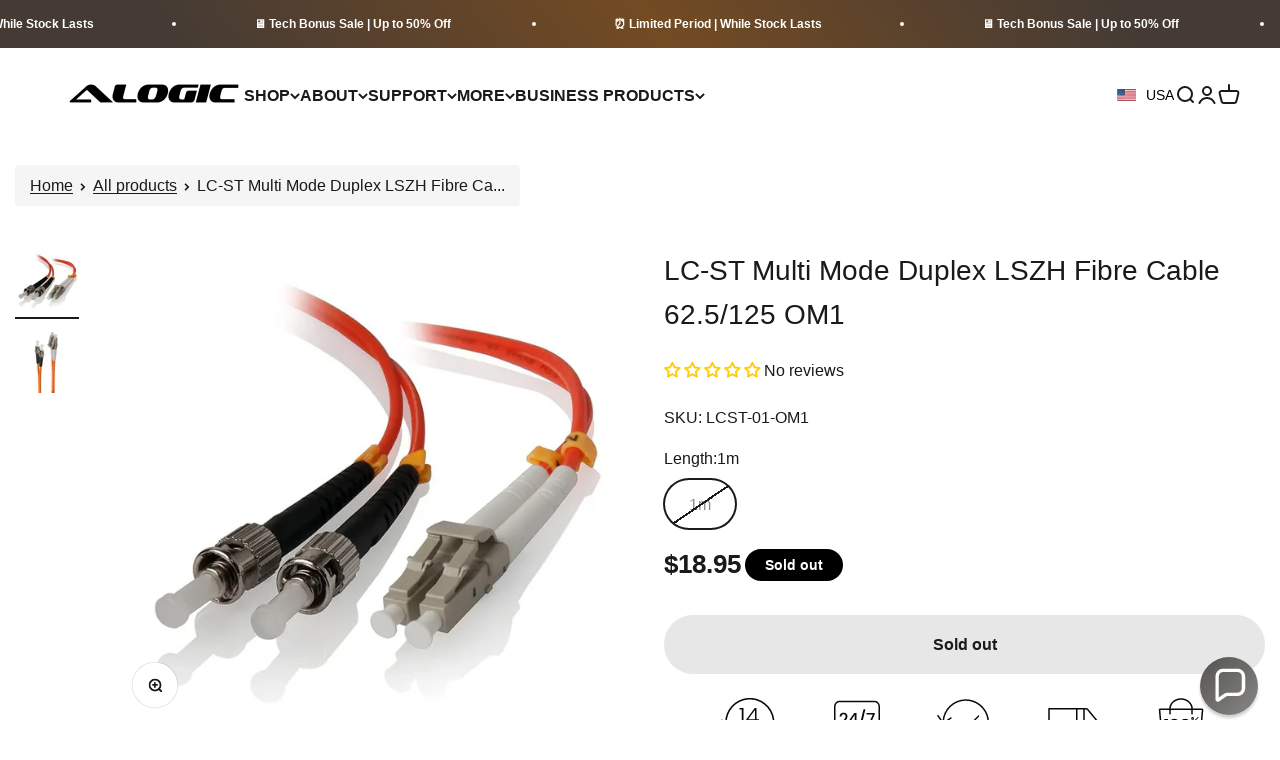

--- FILE ---
content_type: text/html; charset=utf-8
request_url: https://alogic.co/products/lc-st-multi-mode-duplex-lszh-fibre-cable-62-5-125-om1
body_size: 74498
content:

<!doctype html>

<html class="no-js" lang="en" dir="ltr">
  <head>

    <meta charset="utf-8">
    <meta name="viewport" content="width=device-width, initial-scale=1.0, height=device-height, minimum-scale=1.0, maximum-scale=1.0">
    <meta name="theme-color" content="#f0f0f0">

    <title>Buy LC-ST Multi Mode Duplex LSZH Fibre Cable 62.5/125 OM1 online at Alogic</title><meta name="description" content="LC-ST Multi Mode Duplex LSZH Fibre Cable 62.5/125 OM1"><link rel="canonical" href="https://alogic.co/products/lc-st-multi-mode-duplex-lszh-fibre-cable-62-5-125-om1"><link rel="shortcut icon" href="//alogic.co/cdn/shop/files/ALG_Favicon__yellow_new.webp?v=1727957585&width=96">
      <link rel="apple-touch-icon" href="//alogic.co/cdn/shop/files/ALG_Favicon__yellow_new.webp?v=1727957585&width=180"><link rel="preconnect" href="https://cdn.shopify.com">
    <link rel="preconnect" href="https://fonts.shopifycdn.com" crossorigin>
    <link rel="dns-prefetch" href="https://productreviews.shopifycdn.com"><link rel="preload" href="//alogic.co/cdn/fonts/barlow/barlow_n7.691d1d11f150e857dcbc1c10ef03d825bc378d81.woff2" as="font" type="font/woff2" crossorigin><link rel="preload" href="//alogic.co/cdn/fonts/barlow/barlow_n5.a193a1990790eba0cc5cca569d23799830e90f07.woff2" as="font" type="font/woff2" crossorigin><meta property="og:type" content="product">
  <meta property="og:title" content="LC-ST Multi Mode Duplex LSZH Fibre Cable 62.5/125 OM1">
  <meta property="product:price:amount" content="18.95">
  <meta property="product:price:currency" content="USD"><meta property="og:image" content="http://alogic.co/cdn/shop/products/media-69420_3d99169f-cbb0-4d1c-b082-9a7fe1e054b2.jpg?v=1769066357&width=2048">
  <meta property="og:image:secure_url" content="https://alogic.co/cdn/shop/products/media-69420_3d99169f-cbb0-4d1c-b082-9a7fe1e054b2.jpg?v=1769066357&width=2048">
  <meta property="og:image:width" content="800">
  <meta property="og:image:height" content="799"><meta property="og:description" content="LC-ST Multi Mode Duplex LSZH Fibre Cable 62.5/125 OM1"><meta property="og:url" content="https://alogic.co/products/lc-st-multi-mode-duplex-lszh-fibre-cable-62-5-125-om1">
<meta property="og:site_name" content="ALOGIC"><meta name="twitter:card" content="summary"><meta name="twitter:title" content="LC-ST Multi Mode Duplex LSZH Fibre Cable 62.5/125 OM1">
  <meta name="twitter:description" content="LC-ST Multi Mode Duplex LSZH Fibre Cable 62.5/125 OM1."><meta name="twitter:image" content="https://alogic.co/cdn/shop/products/media-69420_3d99169f-cbb0-4d1c-b082-9a7fe1e054b2.jpg?crop=center&height=1200&v=1769066357&width=1200">
  <meta name="twitter:image:alt" content="lc-st-multi-mode-duplex-lszh-fibre-cable-62-5-125-om11">
  <script type="application/ld+json">
  {
    "@context": "https://schema.org",
    "@type": "Product",
    "productID": 8443432960308,
    "offers": [{
          "@type": "Offer",
          "name": "1m",
          "availability":"https://schema.org/OutOfStock",
          "price": 18.95,
          "priceCurrency": "USD",
          "priceValidUntil": "2026-02-13","sku": "LCST-01-OM1","gtin": "9350784003843","url": "https://alogic.co/products/lc-st-multi-mode-duplex-lszh-fibre-cable-62-5-125-om1?variant=47416155668788"
        }
],"brand": {
      "@type": "Brand",
      "name": "ALOGIC USA"
    },
    "name": "LC-ST Multi Mode Duplex LSZH Fibre Cable 62.5\/125 OM1",
    "description": "LC-ST Multi Mode Duplex LSZH Fibre Cable 62.5\/125 OM1.",
    "category": "",
    "url": "https://alogic.co/products/lc-st-multi-mode-duplex-lszh-fibre-cable-62-5-125-om1",
    "sku": "LCST-01-OM1","gtin": "9350784003843","weight": {
        "@type": "QuantitativeValue",
        "unitCode": "kg",
        "value": 0.0
      },"image": {
      "@type": "ImageObject",
      "url": "https://alogic.co/cdn/shop/products/media-69420_3d99169f-cbb0-4d1c-b082-9a7fe1e054b2.jpg?v=1769066357&width=1024",
      "image": "https://alogic.co/cdn/shop/products/media-69420_3d99169f-cbb0-4d1c-b082-9a7fe1e054b2.jpg?v=1769066357&width=1024",
      "name": "lc-st-multi-mode-duplex-lszh-fibre-cable-62-5-125-om11",
      "width": "1024",
      "height": "1024"
    }
  }
  </script>



  <script type="application/ld+json">
  {
    "@context": "https://schema.org",
    "@type": "BreadcrumbList",
  "itemListElement": [{
      "@type": "ListItem",
      "position": 1,
      "name": "Home",
      "item": "https://alogic.co"
    },{
          "@type": "ListItem",
          "position": 2,
          "name": "LC-ST Multi Mode Duplex LSZH Fibre Cable 62.5\/125 OM1",
          "item": "https://alogic.co/products/lc-st-multi-mode-duplex-lszh-fibre-cable-62-5-125-om1"
        }]
  }
  </script>

<style>/* Typography (heading) */
  @font-face {
  font-family: Barlow;
  font-weight: 700;
  font-style: normal;
  font-display: fallback;
  src: url("//alogic.co/cdn/fonts/barlow/barlow_n7.691d1d11f150e857dcbc1c10ef03d825bc378d81.woff2") format("woff2"),
       url("//alogic.co/cdn/fonts/barlow/barlow_n7.4fdbb1cb7da0e2c2f88492243ffa2b4f91924840.woff") format("woff");
}

@font-face {
  font-family: Barlow;
  font-weight: 700;
  font-style: italic;
  font-display: fallback;
  src: url("//alogic.co/cdn/fonts/barlow/barlow_i7.50e19d6cc2ba5146fa437a5a7443c76d5d730103.woff2") format("woff2"),
       url("//alogic.co/cdn/fonts/barlow/barlow_i7.47e9f98f1b094d912e6fd631cc3fe93d9f40964f.woff") format("woff");
}

/* Typography (body) */
  @font-face {
  font-family: Barlow;
  font-weight: 500;
  font-style: normal;
  font-display: fallback;
  src: url("//alogic.co/cdn/fonts/barlow/barlow_n5.a193a1990790eba0cc5cca569d23799830e90f07.woff2") format("woff2"),
       url("//alogic.co/cdn/fonts/barlow/barlow_n5.ae31c82169b1dc0715609b8cc6a610b917808358.woff") format("woff");
}

@font-face {
  font-family: Barlow;
  font-weight: 500;
  font-style: italic;
  font-display: fallback;
  src: url("//alogic.co/cdn/fonts/barlow/barlow_i5.714d58286997b65cd479af615cfa9bb0a117a573.woff2") format("woff2"),
       url("//alogic.co/cdn/fonts/barlow/barlow_i5.0120f77e6447d3b5df4bbec8ad8c2d029d87fb21.woff") format("woff");
}

@font-face {
  font-family: Barlow;
  font-weight: 700;
  font-style: normal;
  font-display: fallback;
  src: url("//alogic.co/cdn/fonts/barlow/barlow_n7.691d1d11f150e857dcbc1c10ef03d825bc378d81.woff2") format("woff2"),
       url("//alogic.co/cdn/fonts/barlow/barlow_n7.4fdbb1cb7da0e2c2f88492243ffa2b4f91924840.woff") format("woff");
}

@font-face {
  font-family: Barlow;
  font-weight: 700;
  font-style: italic;
  font-display: fallback;
  src: url("//alogic.co/cdn/fonts/barlow/barlow_i7.50e19d6cc2ba5146fa437a5a7443c76d5d730103.woff2") format("woff2"),
       url("//alogic.co/cdn/fonts/barlow/barlow_i7.47e9f98f1b094d912e6fd631cc3fe93d9f40964f.woff") format("woff");
}

:root {
    /**
     * ---------------------------------------------------------------------
     * SPACING VARIABLES
     *
     * We are using a spacing inspired from frameworks like Tailwind CSS.
     * ---------------------------------------------------------------------
     */
    --spacing-0-5: 0.125rem; /* 2px */
    --spacing-1: 0.25rem; /* 4px */
    --spacing-1-5: 0.375rem; /* 6px */
    --spacing-2: 0.5rem; /* 8px */
    --spacing-2-5: 0.625rem; /* 10px */
    --spacing-3: 0.75rem; /* 12px */
    --spacing-3-5: 0.875rem; /* 14px */
    --spacing-4: 1rem; /* 16px */
    --spacing-4-5: 1.125rem; /* 18px */
    --spacing-5: 1.25rem; /* 20px */
    --spacing-5-5: 1.375rem; /* 22px */
    --spacing-6: 1.5rem; /* 24px */
    --spacing-6-5: 1.625rem; /* 26px */
    --spacing-7: 1.75rem; /* 28px */
    --spacing-7-5: 1.875rem; /* 30px */
    --spacing-8: 2rem; /* 32px */
    --spacing-8-5: 2.125rem; /* 34px */
    --spacing-9: 2.25rem; /* 36px */
    --spacing-9-5: 2.375rem; /* 38px */
    --spacing-10: 2.5rem; /* 40px */
    --spacing-11: 2.75rem; /* 44px */
    --spacing-12: 3rem; /* 48px */
    --spacing-14: 3.5rem; /* 56px */
    --spacing-16: 4rem; /* 64px */
    --spacing-18: 4.5rem; /* 72px */
    --spacing-20: 5rem; /* 80px */
    --spacing-24: 6rem; /* 96px */
    --spacing-28: 7rem; /* 112px */
    --spacing-32: 8rem; /* 128px */
    --spacing-36: 9rem; /* 144px */
    --spacing-40: 10rem; /* 160px */
    --spacing-44: 11rem; /* 176px */
    --spacing-48: 12rem; /* 192px */
    --spacing-52: 13rem; /* 208px */
    --spacing-56: 14rem; /* 224px */
    --spacing-60: 15rem; /* 240px */
    --spacing-64: 16rem; /* 256px */
    --spacing-72: 18rem; /* 288px */
    --spacing-80: 20rem; /* 320px */
    --spacing-96: 24rem; /* 384px */

    /* Container */
    --container-max-width: 1600px;
    --container-narrow-max-width: 1350px;
    --container-gutter: var(--spacing-5);
    --section-outer-spacing-block: var(--spacing-8);
    --section-inner-max-spacing-block: var(--spacing-8);
    --section-inner-spacing-inline: var(--container-gutter);
    --section-stack-spacing-block: var(--spacing-8);

    /* Grid gutter */
    --grid-gutter: var(--spacing-5);

    /* Product list settings */
    --product-list-row-gap: var(--spacing-8);
    --product-list-column-gap: var(--grid-gutter);

    /* Form settings */
    --input-gap: var(--spacing-2);
    --input-height: 2.625rem;
    --input-padding-inline: var(--spacing-4);

    /* Other sizes */
    --sticky-area-height: calc(var(--sticky-announcement-bar-enabled, 0) * var(--announcement-bar-height, 0px) + var(--sticky-header-enabled, 0) * var(--header-height, 0px));

    /* RTL support */
    --transform-logical-flip: 1;
    --transform-origin-start: left;
    --transform-origin-end: right;

    /**
     * ---------------------------------------------------------------------
     * TYPOGRAPHY
     * ---------------------------------------------------------------------
     */

    /* Font properties */
    --heading-font-family: Barlow, sans-serif;
    --heading-font-weight: 700;
    --heading-font-style: normal;
    --heading-text-transform: normal;
    --heading-letter-spacing: -0.02em;
    --text-font-family: Barlow, sans-serif;
    --text-font-weight: 500;
    --text-font-style: normal;
    --text-letter-spacing: 0.0em;

    /* Font sizes */
    --text-h0: 3rem;
    --text-h1: 2.5rem;
    --text-h2: 2rem;
    --text-h3: 1.5rem;
    --text-h4: 1.375rem;
    --text-h5: 1.125rem;
    --text-h6: 1rem;
    --text-xs: 0.6875rem;
    --text-sm: 0.75rem;
    --text-base: 0.875rem;
    --text-lg: 1.125rem;

    /**
     * ---------------------------------------------------------------------
     * COLORS
     * ---------------------------------------------------------------------
     */

    /* Color settings */--accent: 26 26 26;
    --text-primary: 26 26 26;
    --background-primary: 255 255 255;
    --dialog-background: 255 255 255;
    --border-color: var(--text-color, var(--text-primary)) / 0.12;

    /* Button colors */
    --button-background-primary: 26 26 26;
    --button-text-primary: 255 255 255;
    --button-background-secondary: 240 196 23;
    --button-text-secondary: 26 26 26;

    /* Status colors */
    --success-background: 224 244 232;
    --success-text: 0 163 65;
    --warning-background: 255 246 233;
    --warning-text: 255 183 74;
    --error-background: 254 231 231;
    --error-text: 248 58 58;

    /* Product colors */
    --on-sale-text: 248 58 58;
    --on-sale-badge-background: 248 58 58;
    --on-sale-badge-text: 255 255 255;
    --sold-out-badge-background: 0 0 0;
    --sold-out-badge-text: 255 255 255;
    --primary-badge-background: 128 60 238;
    --primary-badge-text: 255 255 255;
    --star-color: 255 183 74;
    --product-card-background: 255 255 255;
    --product-card-text: 26 26 26;

    /* Header colors */
    --header-background: 240 240 240;
    --header-text: 26 26 26;

    /* Footer colors */
    --footer-background: 255 255 255;
    --footer-text: 26 26 26;

    /* Rounded variables (used for border radius) */
    --rounded-xs: 0.25rem;
    --rounded-sm: 0.375rem;
    --rounded: 0.75rem;
    --rounded-lg: 1.5rem;
    --rounded-full: 9999px;

    --rounded-button: 3.75rem;
    --rounded-input: 0.5rem;

    /* Box shadow */
    --shadow-sm: 0 2px 8px rgb(var(--text-primary) / 0.1);
    --shadow: 0 5px 15px rgb(var(--text-primary) / 0.1);
    --shadow-md: 0 5px 30px rgb(var(--text-primary) / 0.1);
    --shadow-block: 0px 18px 50px rgb(var(--text-primary) / 0.1);

    /**
     * ---------------------------------------------------------------------
     * OTHER
     * ---------------------------------------------------------------------
     */

    --cursor-close-svg-url: url(//alogic.co/cdn/shop/t/19/assets/cursor-close.svg?v=147174565022153725511719479644);
    --cursor-zoom-in-svg-url: url(//alogic.co/cdn/shop/t/19/assets/cursor-zoom-in.svg?v=154953035094101115921719479644);
    --cursor-zoom-out-svg-url: url(//alogic.co/cdn/shop/t/19/assets/cursor-zoom-out.svg?v=16155520337305705181719479644);
    --checkmark-svg-url: url(//alogic.co/cdn/shop/t/19/assets/checkmark.svg?v=77552481021870063511719479644);
  }

  [dir="rtl"]:root {
    /* RTL support */
    --transform-logical-flip: -1;
    --transform-origin-start: right;
    --transform-origin-end: left;
  }

  @media screen and (min-width: 700px) {
    :root {
      /* Typography (font size) */
      --text-h0: 4rem;
      --text-h1: 3rem;
      --text-h2: 2.5rem;
      --text-h3: 2rem;
      --text-h4: 1.625rem;
      --text-h5: 1.25rem;
      --text-h6: 1.125rem;

      --text-xs: 0.75rem;
      --text-sm: 0.875rem;
      --text-base: 1.0rem;
      --text-lg: 1.25rem;

      /* Spacing */
      --container-gutter: 2rem;
      --section-outer-spacing-block: var(--spacing-12);
      --section-inner-max-spacing-block: var(--spacing-10);
      --section-inner-spacing-inline: var(--spacing-10);
      --section-stack-spacing-block: var(--spacing-10);

      /* Grid gutter */
      --grid-gutter: var(--spacing-6);

      /* Product list settings */
      --product-list-row-gap: var(--spacing-12);

      /* Form settings */
      --input-gap: 1rem;
      --input-height: 3.125rem;
      --input-padding-inline: var(--spacing-5);
    }
  }

  @media screen and (min-width: 1000px) {
    :root {
      /* Spacing settings */
      --container-gutter: var(--spacing-12);
      --section-outer-spacing-block: var(--spacing-14);
      --section-inner-max-spacing-block: var(--spacing-12);
      --section-inner-spacing-inline: var(--spacing-12);
      --section-stack-spacing-block: var(--spacing-10);
    }
  }

  @media screen and (min-width: 1150px) {
    :root {
      /* Spacing settings */
      --container-gutter: var(--spacing-12);
      --section-outer-spacing-block: var(--spacing-14);
      --section-inner-max-spacing-block: var(--spacing-12);
      --section-inner-spacing-inline: var(--spacing-12);
      --section-stack-spacing-block: var(--spacing-12);
    }
  }

  @media screen and (min-width: 1400px) {
    :root {
      /* Typography (font size) */
      --text-h0: 5rem;
      --text-h1: 3.75rem;
      --text-h2: 3rem;
      --text-h3: 2.25rem;
      --text-h4: 2rem;
      --text-h5: 1.5rem;
      --text-h6: 1.25rem;

      --section-outer-spacing-block: var(--spacing-16);
      --section-inner-max-spacing-block: var(--spacing-14);
      --section-inner-spacing-inline: var(--spacing-14);
    }
  }

  @media screen and (min-width: 1600px) {
    :root {
      --section-outer-spacing-block: var(--spacing-16);
      --section-inner-max-spacing-block: var(--spacing-16);
      --section-inner-spacing-inline: var(--spacing-16);
    }
  }

  /**
   * ---------------------------------------------------------------------
   * LIQUID DEPENDANT CSS
   *
   * Our main CSS is Liquid free, but some very specific features depend on
   * theme settings, so we have them here
   * ---------------------------------------------------------------------
   */@media screen and (pointer: fine) {
        .button:not([disabled]):hover, .btn:not([disabled]):hover, .shopify-payment-button__button--unbranded:not([disabled]):hover {
          --button-background-opacity: 0.85;
        }

        .button--subdued:not([disabled]):hover {
          --button-background: var(--text-color) / .05 !important;
        }
      }</style><script>
  document.documentElement.classList.replace('no-js', 'js');

  // This allows to expose several variables to the global scope, to be used in scripts
  window.themeVariables = {
    settings: {
      showPageTransition: true,
      headingApparition: "split_fade",
      pageType: "product",
      moneyFormat: "${{amount}}",
      moneyWithCurrencyFormat: "${{amount}} USD",
      currencyCodeEnabled: false,
      cartType: "drawer",
      showDiscount: true,
      discountMode: "percentage"
    },

    strings: {
      accessibilityClose: "Close",
      accessibilityNext: "Next",
      accessibilityPrevious: "Previous",
      addToCartButton: "Add to cart",
      soldOutButton: "Sold out",
      preOrderButton: "Pre-order",
      unavailableButton: "Unavailable",
      closeGallery: "Close gallery",
      zoomGallery: "Zoom",
      errorGallery: "Image cannot be loaded",
      soldOutBadge: "Sold out",
      discountBadge: "Save @@",
      sku: "SKU:",
      searchNoResults: "No results could be found.",
      addOrderNote: "Add order note",
      editOrderNote: "Edit order note",
      shippingEstimatorNoResults: "Sorry, we do not ship to your address.",
      shippingEstimatorOneResult: "There is one shipping rate for your address:",
      shippingEstimatorMultipleResults: "There are several shipping rates for your address:",
      shippingEstimatorError: "One or more error occurred while retrieving shipping rates:"
    },

    breakpoints: {
      'sm': 'screen and (min-width: 700px)',
      'md': 'screen and (min-width: 1000px)',
      'lg': 'screen and (min-width: 1150px)',
      'xl': 'screen and (min-width: 1400px)',

      'sm-max': 'screen and (max-width: 699px)',
      'md-max': 'screen and (max-width: 999px)',
      'lg-max': 'screen and (max-width: 1149px)',
      'xl-max': 'screen and (max-width: 1399px)'
    }
  };window.addEventListener('DOMContentLoaded', () => {
      const isReloaded = (window.performance.navigation && window.performance.navigation.type === 1) || window.performance.getEntriesByType('navigation').map((nav) => nav.type).includes('reload');

      if ('animate' in document.documentElement && window.matchMedia('(prefers-reduced-motion: no-preference)').matches && document.referrer.includes(location.host) && !isReloaded) {
        document.body.animate({opacity: [0, 1]}, {duration: 115, fill: 'forwards'});
      }
    });

    window.addEventListener('pageshow', (event) => {
      document.body.classList.remove('page-transition');

      if (event.persisted) {
        document.body.animate({opacity: [0, 1]}, {duration: 0, fill: 'forwards'});
      }
    });// For detecting native share
  document.documentElement.classList.add(`native-share--${navigator.share ? 'enabled' : 'disabled'}`);// We save the product ID in local storage to be eventually used for recently viewed section
    try {
      const recentlyViewedProducts = new Set(JSON.parse(localStorage.getItem('theme:recently-viewed-products') || '[]'));

      recentlyViewedProducts.delete(8443432960308); // Delete first to re-move the product
      recentlyViewedProducts.add(8443432960308);

      localStorage.setItem('theme:recently-viewed-products', JSON.stringify(Array.from(recentlyViewedProducts.values()).reverse()));
    } catch (e) {
      // Safari in private mode does not allow setting item, we silently fail
    }</script><script type="module" src="//alogic.co/cdn/shop/t/19/assets/vendor.min.js?v=110209841862038618801719479618"></script>
    <script src="//alogic.co/cdn/shop/t/19/assets/theme.js?v=163703874983615029801733832767" defer></script>
    <script type="module" src="//alogic.co/cdn/shop/t/19/assets/sections.js?v=10760231528150627911733832778"></script>
    <script type="module" src="//alogic.co/cdn/shop/t/19/assets/custom-scripts.js?v=135344327561579607731747110058"></script>
    <script src="//alogic.co/cdn/shop/t/19/assets/jquery.min.js?v=158417595810649192771719479618"></script>
 <script src="https://ajax.googleapis.com/ajax/libs/jquery/3.6.0/jquery.min.js">
  </script>
    <script>window.performance && window.performance.mark && window.performance.mark('shopify.content_for_header.start');</script><meta id="shopify-digital-wallet" name="shopify-digital-wallet" content="/77195149620/digital_wallets/dialog">
<meta name="shopify-checkout-api-token" content="8670e8b19c2dac6483be9f4371d3c0c8">
<meta id="in-context-paypal-metadata" data-shop-id="77195149620" data-venmo-supported="true" data-environment="production" data-locale="en_US" data-paypal-v4="true" data-currency="USD">
<link rel="alternate" type="application/json+oembed" href="https://alogic.co/products/lc-st-multi-mode-duplex-lszh-fibre-cable-62-5-125-om1.oembed">
<script async="async" src="/checkouts/internal/preloads.js?locale=en-US"></script>
<link rel="preconnect" href="https://shop.app" crossorigin="anonymous">
<script async="async" src="https://shop.app/checkouts/internal/preloads.js?locale=en-US&shop_id=77195149620" crossorigin="anonymous"></script>
<script id="apple-pay-shop-capabilities" type="application/json">{"shopId":77195149620,"countryCode":"US","currencyCode":"USD","merchantCapabilities":["supports3DS"],"merchantId":"gid:\/\/shopify\/Shop\/77195149620","merchantName":"ALOGIC","requiredBillingContactFields":["postalAddress","email","phone"],"requiredShippingContactFields":["postalAddress","email","phone"],"shippingType":"shipping","supportedNetworks":["visa","masterCard","amex","discover","elo","jcb"],"total":{"type":"pending","label":"ALOGIC","amount":"1.00"},"shopifyPaymentsEnabled":true,"supportsSubscriptions":true}</script>
<script id="shopify-features" type="application/json">{"accessToken":"8670e8b19c2dac6483be9f4371d3c0c8","betas":["rich-media-storefront-analytics"],"domain":"alogic.co","predictiveSearch":true,"shopId":77195149620,"locale":"en"}</script>
<script>var Shopify = Shopify || {};
Shopify.shop = "usa-alg.myshopify.com";
Shopify.locale = "en";
Shopify.currency = {"active":"USD","rate":"1.0"};
Shopify.country = "US";
Shopify.theme = {"name":"ALOGIC US - Version 1.0","id":166770770228,"schema_name":"Impact","schema_version":"4.8.0","theme_store_id":null,"role":"main"};
Shopify.theme.handle = "null";
Shopify.theme.style = {"id":null,"handle":null};
Shopify.cdnHost = "alogic.co/cdn";
Shopify.routes = Shopify.routes || {};
Shopify.routes.root = "/";</script>
<script type="module">!function(o){(o.Shopify=o.Shopify||{}).modules=!0}(window);</script>
<script>!function(o){function n(){var o=[];function n(){o.push(Array.prototype.slice.apply(arguments))}return n.q=o,n}var t=o.Shopify=o.Shopify||{};t.loadFeatures=n(),t.autoloadFeatures=n()}(window);</script>
<script>
  window.ShopifyPay = window.ShopifyPay || {};
  window.ShopifyPay.apiHost = "shop.app\/pay";
  window.ShopifyPay.redirectState = null;
</script>
<script id="shop-js-analytics" type="application/json">{"pageType":"product"}</script>
<script defer="defer" async type="module" src="//alogic.co/cdn/shopifycloud/shop-js/modules/v2/client.init-shop-cart-sync_BN7fPSNr.en.esm.js"></script>
<script defer="defer" async type="module" src="//alogic.co/cdn/shopifycloud/shop-js/modules/v2/chunk.common_Cbph3Kss.esm.js"></script>
<script defer="defer" async type="module" src="//alogic.co/cdn/shopifycloud/shop-js/modules/v2/chunk.modal_DKumMAJ1.esm.js"></script>
<script type="module">
  await import("//alogic.co/cdn/shopifycloud/shop-js/modules/v2/client.init-shop-cart-sync_BN7fPSNr.en.esm.js");
await import("//alogic.co/cdn/shopifycloud/shop-js/modules/v2/chunk.common_Cbph3Kss.esm.js");
await import("//alogic.co/cdn/shopifycloud/shop-js/modules/v2/chunk.modal_DKumMAJ1.esm.js");

  window.Shopify.SignInWithShop?.initShopCartSync?.({"fedCMEnabled":true,"windoidEnabled":true});

</script>
<script defer="defer" async type="module" src="//alogic.co/cdn/shopifycloud/shop-js/modules/v2/client.payment-terms_BxzfvcZJ.en.esm.js"></script>
<script defer="defer" async type="module" src="//alogic.co/cdn/shopifycloud/shop-js/modules/v2/chunk.common_Cbph3Kss.esm.js"></script>
<script defer="defer" async type="module" src="//alogic.co/cdn/shopifycloud/shop-js/modules/v2/chunk.modal_DKumMAJ1.esm.js"></script>
<script type="module">
  await import("//alogic.co/cdn/shopifycloud/shop-js/modules/v2/client.payment-terms_BxzfvcZJ.en.esm.js");
await import("//alogic.co/cdn/shopifycloud/shop-js/modules/v2/chunk.common_Cbph3Kss.esm.js");
await import("//alogic.co/cdn/shopifycloud/shop-js/modules/v2/chunk.modal_DKumMAJ1.esm.js");

  
</script>
<script>
  window.Shopify = window.Shopify || {};
  if (!window.Shopify.featureAssets) window.Shopify.featureAssets = {};
  window.Shopify.featureAssets['shop-js'] = {"shop-cart-sync":["modules/v2/client.shop-cart-sync_CJVUk8Jm.en.esm.js","modules/v2/chunk.common_Cbph3Kss.esm.js","modules/v2/chunk.modal_DKumMAJ1.esm.js"],"init-fed-cm":["modules/v2/client.init-fed-cm_7Fvt41F4.en.esm.js","modules/v2/chunk.common_Cbph3Kss.esm.js","modules/v2/chunk.modal_DKumMAJ1.esm.js"],"init-shop-email-lookup-coordinator":["modules/v2/client.init-shop-email-lookup-coordinator_Cc088_bR.en.esm.js","modules/v2/chunk.common_Cbph3Kss.esm.js","modules/v2/chunk.modal_DKumMAJ1.esm.js"],"init-windoid":["modules/v2/client.init-windoid_hPopwJRj.en.esm.js","modules/v2/chunk.common_Cbph3Kss.esm.js","modules/v2/chunk.modal_DKumMAJ1.esm.js"],"shop-button":["modules/v2/client.shop-button_B0jaPSNF.en.esm.js","modules/v2/chunk.common_Cbph3Kss.esm.js","modules/v2/chunk.modal_DKumMAJ1.esm.js"],"shop-cash-offers":["modules/v2/client.shop-cash-offers_DPIskqss.en.esm.js","modules/v2/chunk.common_Cbph3Kss.esm.js","modules/v2/chunk.modal_DKumMAJ1.esm.js"],"shop-toast-manager":["modules/v2/client.shop-toast-manager_CK7RT69O.en.esm.js","modules/v2/chunk.common_Cbph3Kss.esm.js","modules/v2/chunk.modal_DKumMAJ1.esm.js"],"init-shop-cart-sync":["modules/v2/client.init-shop-cart-sync_BN7fPSNr.en.esm.js","modules/v2/chunk.common_Cbph3Kss.esm.js","modules/v2/chunk.modal_DKumMAJ1.esm.js"],"init-customer-accounts-sign-up":["modules/v2/client.init-customer-accounts-sign-up_CfPf4CXf.en.esm.js","modules/v2/client.shop-login-button_DeIztwXF.en.esm.js","modules/v2/chunk.common_Cbph3Kss.esm.js","modules/v2/chunk.modal_DKumMAJ1.esm.js"],"pay-button":["modules/v2/client.pay-button_CgIwFSYN.en.esm.js","modules/v2/chunk.common_Cbph3Kss.esm.js","modules/v2/chunk.modal_DKumMAJ1.esm.js"],"init-customer-accounts":["modules/v2/client.init-customer-accounts_DQ3x16JI.en.esm.js","modules/v2/client.shop-login-button_DeIztwXF.en.esm.js","modules/v2/chunk.common_Cbph3Kss.esm.js","modules/v2/chunk.modal_DKumMAJ1.esm.js"],"avatar":["modules/v2/client.avatar_BTnouDA3.en.esm.js"],"init-shop-for-new-customer-accounts":["modules/v2/client.init-shop-for-new-customer-accounts_CsZy_esa.en.esm.js","modules/v2/client.shop-login-button_DeIztwXF.en.esm.js","modules/v2/chunk.common_Cbph3Kss.esm.js","modules/v2/chunk.modal_DKumMAJ1.esm.js"],"shop-follow-button":["modules/v2/client.shop-follow-button_BRMJjgGd.en.esm.js","modules/v2/chunk.common_Cbph3Kss.esm.js","modules/v2/chunk.modal_DKumMAJ1.esm.js"],"checkout-modal":["modules/v2/client.checkout-modal_B9Drz_yf.en.esm.js","modules/v2/chunk.common_Cbph3Kss.esm.js","modules/v2/chunk.modal_DKumMAJ1.esm.js"],"shop-login-button":["modules/v2/client.shop-login-button_DeIztwXF.en.esm.js","modules/v2/chunk.common_Cbph3Kss.esm.js","modules/v2/chunk.modal_DKumMAJ1.esm.js"],"lead-capture":["modules/v2/client.lead-capture_DXYzFM3R.en.esm.js","modules/v2/chunk.common_Cbph3Kss.esm.js","modules/v2/chunk.modal_DKumMAJ1.esm.js"],"shop-login":["modules/v2/client.shop-login_CA5pJqmO.en.esm.js","modules/v2/chunk.common_Cbph3Kss.esm.js","modules/v2/chunk.modal_DKumMAJ1.esm.js"],"payment-terms":["modules/v2/client.payment-terms_BxzfvcZJ.en.esm.js","modules/v2/chunk.common_Cbph3Kss.esm.js","modules/v2/chunk.modal_DKumMAJ1.esm.js"]};
</script>
<script>(function() {
  var isLoaded = false;
  function asyncLoad() {
    if (isLoaded) return;
    isLoaded = true;
    var urls = ["https:\/\/sapp.cloudianseo.com\/mkbe\/assets\/js\/app.js?shop=usa-alg.myshopify.com","https:\/\/cdn.rebuyengine.com\/onsite\/js\/rebuy.js?shop=usa-alg.myshopify.com","https:\/\/tools.luckyorange.com\/core\/lo.js?site-id=3419a3b2\u0026shop=usa-alg.myshopify.com","https:\/\/cdn.rebuyengine.com\/onsite\/js\/rebuy.js?shop=usa-alg.myshopify.com","https:\/\/cdn.rebuyengine.com\/onsite\/js\/rebuy.js?shop=usa-alg.myshopify.com"];
    for (var i = 0; i < urls.length; i++) {
      var s = document.createElement('script');
      s.type = 'text/javascript';
      s.async = true;
      s.src = urls[i];
      var x = document.getElementsByTagName('script')[0];
      x.parentNode.insertBefore(s, x);
    }
  };
  if(window.attachEvent) {
    window.attachEvent('onload', asyncLoad);
  } else {
    window.addEventListener('load', asyncLoad, false);
  }
})();</script>
<script id="__st">var __st={"a":77195149620,"offset":-28800,"reqid":"9e915c3a-dc87-4d73-84d1-52ea833bf609-1770116566","pageurl":"alogic.co\/products\/lc-st-multi-mode-duplex-lszh-fibre-cable-62-5-125-om1","u":"51662431b896","p":"product","rtyp":"product","rid":8443432960308};</script>
<script>window.ShopifyPaypalV4VisibilityTracking = true;</script>
<script id="captcha-bootstrap">!function(){'use strict';const t='contact',e='account',n='new_comment',o=[[t,t],['blogs',n],['comments',n],[t,'customer']],c=[[e,'customer_login'],[e,'guest_login'],[e,'recover_customer_password'],[e,'create_customer']],r=t=>t.map((([t,e])=>`form[action*='/${t}']:not([data-nocaptcha='true']) input[name='form_type'][value='${e}']`)).join(','),a=t=>()=>t?[...document.querySelectorAll(t)].map((t=>t.form)):[];function s(){const t=[...o],e=r(t);return a(e)}const i='password',u='form_key',d=['recaptcha-v3-token','g-recaptcha-response','h-captcha-response',i],f=()=>{try{return window.sessionStorage}catch{return}},m='__shopify_v',_=t=>t.elements[u];function p(t,e,n=!1){try{const o=window.sessionStorage,c=JSON.parse(o.getItem(e)),{data:r}=function(t){const{data:e,action:n}=t;return t[m]||n?{data:e,action:n}:{data:t,action:n}}(c);for(const[e,n]of Object.entries(r))t.elements[e]&&(t.elements[e].value=n);n&&o.removeItem(e)}catch(o){console.error('form repopulation failed',{error:o})}}const l='form_type',E='cptcha';function T(t){t.dataset[E]=!0}const w=window,h=w.document,L='Shopify',v='ce_forms',y='captcha';let A=!1;((t,e)=>{const n=(g='f06e6c50-85a8-45c8-87d0-21a2b65856fe',I='https://cdn.shopify.com/shopifycloud/storefront-forms-hcaptcha/ce_storefront_forms_captcha_hcaptcha.v1.5.2.iife.js',D={infoText:'Protected by hCaptcha',privacyText:'Privacy',termsText:'Terms'},(t,e,n)=>{const o=w[L][v],c=o.bindForm;if(c)return c(t,g,e,D).then(n);var r;o.q.push([[t,g,e,D],n]),r=I,A||(h.body.append(Object.assign(h.createElement('script'),{id:'captcha-provider',async:!0,src:r})),A=!0)});var g,I,D;w[L]=w[L]||{},w[L][v]=w[L][v]||{},w[L][v].q=[],w[L][y]=w[L][y]||{},w[L][y].protect=function(t,e){n(t,void 0,e),T(t)},Object.freeze(w[L][y]),function(t,e,n,w,h,L){const[v,y,A,g]=function(t,e,n){const i=e?o:[],u=t?c:[],d=[...i,...u],f=r(d),m=r(i),_=r(d.filter((([t,e])=>n.includes(e))));return[a(f),a(m),a(_),s()]}(w,h,L),I=t=>{const e=t.target;return e instanceof HTMLFormElement?e:e&&e.form},D=t=>v().includes(t);t.addEventListener('submit',(t=>{const e=I(t);if(!e)return;const n=D(e)&&!e.dataset.hcaptchaBound&&!e.dataset.recaptchaBound,o=_(e),c=g().includes(e)&&(!o||!o.value);(n||c)&&t.preventDefault(),c&&!n&&(function(t){try{if(!f())return;!function(t){const e=f();if(!e)return;const n=_(t);if(!n)return;const o=n.value;o&&e.removeItem(o)}(t);const e=Array.from(Array(32),(()=>Math.random().toString(36)[2])).join('');!function(t,e){_(t)||t.append(Object.assign(document.createElement('input'),{type:'hidden',name:u})),t.elements[u].value=e}(t,e),function(t,e){const n=f();if(!n)return;const o=[...t.querySelectorAll(`input[type='${i}']`)].map((({name:t})=>t)),c=[...d,...o],r={};for(const[a,s]of new FormData(t).entries())c.includes(a)||(r[a]=s);n.setItem(e,JSON.stringify({[m]:1,action:t.action,data:r}))}(t,e)}catch(e){console.error('failed to persist form',e)}}(e),e.submit())}));const S=(t,e)=>{t&&!t.dataset[E]&&(n(t,e.some((e=>e===t))),T(t))};for(const o of['focusin','change'])t.addEventListener(o,(t=>{const e=I(t);D(e)&&S(e,y())}));const B=e.get('form_key'),M=e.get(l),P=B&&M;t.addEventListener('DOMContentLoaded',(()=>{const t=y();if(P)for(const e of t)e.elements[l].value===M&&p(e,B);[...new Set([...A(),...v().filter((t=>'true'===t.dataset.shopifyCaptcha))])].forEach((e=>S(e,t)))}))}(h,new URLSearchParams(w.location.search),n,t,e,['guest_login'])})(!0,!0)}();</script>
<script integrity="sha256-4kQ18oKyAcykRKYeNunJcIwy7WH5gtpwJnB7kiuLZ1E=" data-source-attribution="shopify.loadfeatures" defer="defer" src="//alogic.co/cdn/shopifycloud/storefront/assets/storefront/load_feature-a0a9edcb.js" crossorigin="anonymous"></script>
<script crossorigin="anonymous" defer="defer" src="//alogic.co/cdn/shopifycloud/storefront/assets/shopify_pay/storefront-65b4c6d7.js?v=20250812"></script>
<script data-source-attribution="shopify.dynamic_checkout.dynamic.init">var Shopify=Shopify||{};Shopify.PaymentButton=Shopify.PaymentButton||{isStorefrontPortableWallets:!0,init:function(){window.Shopify.PaymentButton.init=function(){};var t=document.createElement("script");t.src="https://alogic.co/cdn/shopifycloud/portable-wallets/latest/portable-wallets.en.js",t.type="module",document.head.appendChild(t)}};
</script>
<script data-source-attribution="shopify.dynamic_checkout.buyer_consent">
  function portableWalletsHideBuyerConsent(e){var t=document.getElementById("shopify-buyer-consent"),n=document.getElementById("shopify-subscription-policy-button");t&&n&&(t.classList.add("hidden"),t.setAttribute("aria-hidden","true"),n.removeEventListener("click",e))}function portableWalletsShowBuyerConsent(e){var t=document.getElementById("shopify-buyer-consent"),n=document.getElementById("shopify-subscription-policy-button");t&&n&&(t.classList.remove("hidden"),t.removeAttribute("aria-hidden"),n.addEventListener("click",e))}window.Shopify?.PaymentButton&&(window.Shopify.PaymentButton.hideBuyerConsent=portableWalletsHideBuyerConsent,window.Shopify.PaymentButton.showBuyerConsent=portableWalletsShowBuyerConsent);
</script>
<script>
  function portableWalletsCleanup(e){e&&e.src&&console.error("Failed to load portable wallets script "+e.src);var t=document.querySelectorAll("shopify-accelerated-checkout .shopify-payment-button__skeleton, shopify-accelerated-checkout-cart .wallet-cart-button__skeleton"),e=document.getElementById("shopify-buyer-consent");for(let e=0;e<t.length;e++)t[e].remove();e&&e.remove()}function portableWalletsNotLoadedAsModule(e){e instanceof ErrorEvent&&"string"==typeof e.message&&e.message.includes("import.meta")&&"string"==typeof e.filename&&e.filename.includes("portable-wallets")&&(window.removeEventListener("error",portableWalletsNotLoadedAsModule),window.Shopify.PaymentButton.failedToLoad=e,"loading"===document.readyState?document.addEventListener("DOMContentLoaded",window.Shopify.PaymentButton.init):window.Shopify.PaymentButton.init())}window.addEventListener("error",portableWalletsNotLoadedAsModule);
</script>

<script type="module" src="https://alogic.co/cdn/shopifycloud/portable-wallets/latest/portable-wallets.en.js" onError="portableWalletsCleanup(this)" crossorigin="anonymous"></script>
<script nomodule>
  document.addEventListener("DOMContentLoaded", portableWalletsCleanup);
</script>

<link id="shopify-accelerated-checkout-styles" rel="stylesheet" media="screen" href="https://alogic.co/cdn/shopifycloud/portable-wallets/latest/accelerated-checkout-backwards-compat.css" crossorigin="anonymous">
<style id="shopify-accelerated-checkout-cart">
        #shopify-buyer-consent {
  margin-top: 1em;
  display: inline-block;
  width: 100%;
}

#shopify-buyer-consent.hidden {
  display: none;
}

#shopify-subscription-policy-button {
  background: none;
  border: none;
  padding: 0;
  text-decoration: underline;
  font-size: inherit;
  cursor: pointer;
}

#shopify-subscription-policy-button::before {
  box-shadow: none;
}

      </style>

<script>window.performance && window.performance.mark && window.performance.mark('shopify.content_for_header.end');</script>
<link href="//alogic.co/cdn/shop/t/19/assets/theme.css?v=119649404879018210301731318955" rel="stylesheet" type="text/css" media="all" /><link href="//alogic.co/cdn/shop/t/19/assets/custom-styles.css?v=63693024686294066571765368625" rel="stylesheet" type="text/css" media="all" /><!--<link href="//alogic.co/cdn/shop/t/19/assets/bootstrap.min.css?v=30979130431654843681719479617" rel="stylesheet" type="text/css" media="all" />-->
<!-- The HTML Meta Keywords Builder app is now Enabled -->


  
<meta name="keywords" content="">
  
<!-- DRAWER -->
<template id="drawer-default-template">
  <style>
    [hidden] {
      display: none !important;
    }
  </style>

  <button part="outside-close-button" is="close-button" aria-label="Close"><svg role="presentation" stroke-width="2" focusable="false" width="24" height="24" class="icon icon-close" viewBox="0 0 24 24">
        <path d="M17.658 6.343 6.344 17.657M17.658 17.657 6.344 6.343" stroke="currentColor"></path>
      </svg></button>

  <div part="overlay"></div>

  <div part="content">
    <header part="header">
      <slot name="header"></slot>

      <button part="close-button" is="close-button" aria-label="Close"><svg role="presentation" stroke-width="2" focusable="false" width="24" height="24" class="icon icon-close" viewBox="0 0 24 24">
        <path d="M17.658 6.343 6.344 17.657M17.658 17.657 6.344 6.343" stroke="currentColor"></path>
      </svg></button>
    </header>

    <div part="body">
      <slot></slot>
    </div>

    <footer part="footer">
      <slot name="footer"></slot>
    </footer>
  </div>
</template>

<!-- POPOVER -->
<template id="popover-default-template">
  <button part="outside-close-button" is="close-button" aria-label="Close"><svg role="presentation" stroke-width="2" focusable="false" width="24" height="24" class="icon icon-close" viewBox="0 0 24 24">
        <path d="M17.658 6.343 6.344 17.657M17.658 17.657 6.344 6.343" stroke="currentColor"></path>
      </svg></button>

  <div part="overlay"></div>

  <div part="content">
    <header part="title">
      <slot name="title"></slot>
    </header>

    <div part="body">
      <slot></slot>
    </div>
  </div>
</template><meta name="google-site-verification" content="eTBUKzGphiMSuD6xEPIj6B7eFkb81XK2liPtvIEnxEw" />
 
  <!-- BEGIN app block: shopify://apps/geo-pro-geolocation/blocks/geopro/16fc5313-7aee-4e90-ac95-f50fc7c8b657 --><!-- This snippet is used to load Geo:Pro data on the storefront -->
<meta class='geo-ip' content='[base64]/[base64]'>
<!-- This snippet initializes the plugin -->
<script async>
  try {
    const loadGeoPro=()=>{let e=e=>{if(!e||e.isCrawler||"success"!==e.message){window.geopro_cancel="1";return}let o=e.isAdmin?"el-geoip-location-admin":"el-geoip-location",s=Date.now()+864e5;localStorage.setItem(o,JSON.stringify({value:e.data,expires:s})),e.isAdmin&&localStorage.setItem("el-geoip-admin",JSON.stringify({value:"1",expires:s}))},o=new XMLHttpRequest;o.open("GET","https://geo.geoproapp.com?x-api-key=91e359ab7-2b63-539e-1de2-c4bf731367a7",!0),o.responseType="json",o.onload=()=>e(200===o.status?o.response:null),o.send()},load=!["el-geoip-location-admin","el-geoip-location"].some(e=>{try{let o=JSON.parse(localStorage.getItem(e));return o&&o.expires>Date.now()}catch(s){return!1}});load&&loadGeoPro();
  } catch(e) {
    console.warn('Geo:Pro error', e);
    window.geopro_cancel = '1';
  }
</script>
<script src="https://cdn.shopify.com/extensions/019b746b-26da-7a64-a671-397924f34f11/easylocation-195/assets/easylocation-storefront.min.js" type="text/javascript" async></script>


<!-- END app block --><!-- BEGIN app block: shopify://apps/frequently-bought/blocks/app-embed-block/b1a8cbea-c844-4842-9529-7c62dbab1b1f --><script>
    window.codeblackbelt = window.codeblackbelt || {};
    window.codeblackbelt.shop = window.codeblackbelt.shop || 'usa-alg.myshopify.com';
    
        window.codeblackbelt.productId = 8443432960308;</script><script src="//cdn.codeblackbelt.com/widgets/frequently-bought-together/main.min.js?version=2026020303-0800" async></script>
 <!-- END app block --><!-- BEGIN app block: shopify://apps/klaviyo-email-marketing-sms/blocks/klaviyo-onsite-embed/2632fe16-c075-4321-a88b-50b567f42507 -->












  <script async src="https://static.klaviyo.com/onsite/js/UysEHp/klaviyo.js?company_id=UysEHp"></script>
  <script>!function(){if(!window.klaviyo){window._klOnsite=window._klOnsite||[];try{window.klaviyo=new Proxy({},{get:function(n,i){return"push"===i?function(){var n;(n=window._klOnsite).push.apply(n,arguments)}:function(){for(var n=arguments.length,o=new Array(n),w=0;w<n;w++)o[w]=arguments[w];var t="function"==typeof o[o.length-1]?o.pop():void 0,e=new Promise((function(n){window._klOnsite.push([i].concat(o,[function(i){t&&t(i),n(i)}]))}));return e}}})}catch(n){window.klaviyo=window.klaviyo||[],window.klaviyo.push=function(){var n;(n=window._klOnsite).push.apply(n,arguments)}}}}();</script>

  
    <script id="viewed_product">
      if (item == null) {
        var _learnq = _learnq || [];

        var MetafieldReviews = null
        var MetafieldYotpoRating = null
        var MetafieldYotpoCount = null
        var MetafieldLooxRating = null
        var MetafieldLooxCount = null
        var okendoProduct = null
        var okendoProductReviewCount = null
        var okendoProductReviewAverageValue = null
        try {
          // The following fields are used for Customer Hub recently viewed in order to add reviews.
          // This information is not part of __kla_viewed. Instead, it is part of __kla_viewed_reviewed_items
          MetafieldReviews = {};
          MetafieldYotpoRating = "0"
          MetafieldYotpoCount = "0"
          MetafieldLooxRating = null
          MetafieldLooxCount = null

          okendoProduct = null
          // If the okendo metafield is not legacy, it will error, which then requires the new json formatted data
          if (okendoProduct && 'error' in okendoProduct) {
            okendoProduct = null
          }
          okendoProductReviewCount = okendoProduct ? okendoProduct.reviewCount : null
          okendoProductReviewAverageValue = okendoProduct ? okendoProduct.reviewAverageValue : null
        } catch (error) {
          console.error('Error in Klaviyo onsite reviews tracking:', error);
        }

        var item = {
          Name: "LC-ST Multi Mode Duplex LSZH Fibre Cable 62.5\/125 OM1",
          ProductID: 8443432960308,
          Categories: ["All","Fiber Connectivity","Fibre Optic Cables","LC-ST","OM1 MULTIMODE DUPLEX"],
          ImageURL: "https://alogic.co/cdn/shop/products/media-69420_3d99169f-cbb0-4d1c-b082-9a7fe1e054b2_grande.jpg?v=1769066357",
          URL: "https://alogic.co/products/lc-st-multi-mode-duplex-lszh-fibre-cable-62-5-125-om1",
          Brand: "ALOGIC USA",
          Price: "$18.95",
          Value: "18.95",
          CompareAtPrice: "$18.95"
        };
        _learnq.push(['track', 'Viewed Product', item]);
        _learnq.push(['trackViewedItem', {
          Title: item.Name,
          ItemId: item.ProductID,
          Categories: item.Categories,
          ImageUrl: item.ImageURL,
          Url: item.URL,
          Metadata: {
            Brand: item.Brand,
            Price: item.Price,
            Value: item.Value,
            CompareAtPrice: item.CompareAtPrice
          },
          metafields:{
            reviews: MetafieldReviews,
            yotpo:{
              rating: MetafieldYotpoRating,
              count: MetafieldYotpoCount,
            },
            loox:{
              rating: MetafieldLooxRating,
              count: MetafieldLooxCount,
            },
            okendo: {
              rating: okendoProductReviewAverageValue,
              count: okendoProductReviewCount,
            }
          }
        }]);
      }
    </script>
  




  <script>
    window.klaviyoReviewsProductDesignMode = false
  </script>







<!-- END app block --><!-- BEGIN app block: shopify://apps/vitals/blocks/app-embed/aeb48102-2a5a-4f39-bdbd-d8d49f4e20b8 --><link rel="preconnect" href="https://appsolve.io/" /><link rel="preconnect" href="https://cdn-sf.vitals.app/" /><script data-ver="58" id="vtlsAebData" class="notranslate">window.vtlsLiquidData = window.vtlsLiquidData || {};window.vtlsLiquidData.buildId = 57255;

window.vtlsLiquidData.apiHosts = {
	...window.vtlsLiquidData.apiHosts,
	"1": "https://appsolve.io"
};
	window.vtlsLiquidData.moduleSettings = {"1":{"3":"090909","4":"center","5":"icon","44":"14_back,247_support,easy_returns,free_shipping,secure_shop","85":"","86":20,"87":20,"148":120,"978":"{}","1060":"303030"},"14":{"45":6,"46":8,"47":10,"48":12,"49":8,"51":true,"52":true,"112":"dark","113":"bottom","198":"fafafa","199":"888888","200":"363636","201":"636363","202":"636363","203":14,"205":13,"206":460,"207":9,"222":false,"223":true,"353":"from","354":"purchased","355":"Someone","419":"second","420":"seconds","421":"minute","422":"minutes","423":"hour","424":"hours","433":"ago","458":"","474":"standard","475":"rounded","490":false,"497":"added to cart","498":false,"499":false,"500":10,"501":"##count## people added this product to cart today:","515":"San Francisco, CA","557":true,"589":"00a332","799":30,"802":1,"807":"day","808":"days"},"24":{"93":10,"94":"fff5cd","359":"222222","389":"An item in your cart is in high demand.","390":"Complete the order to make sure it’s yours!","502":false,"977":"{}","1084":false},"48":{"469":true,"491":0,"588":true,"595":false,"603":"","605":"","606":"","781":true,"783":1,"876":0,"1076":true,"1105":0}};

window.vtlsLiquidData.shopThemeName = "Impact";window.vtlsLiquidData.settingTranslation = {"1":{"85":{"en":""}},"14":{"353":{"en":"from"},"354":{"en":"purchased"},"355":{"en":"Someone"},"419":{"en":"second"},"420":{"en":"seconds"},"421":{"en":"minute"},"422":{"en":"minutes"},"423":{"en":"hour"},"424":{"en":"hours"},"433":{"en":"ago"},"497":{"en":"added to cart"},"501":{"en":"##count## people added this product to cart today:"},"515":{"en":"San Francisco, CA"},"807":{"en":"day"},"808":{"en":"days"}},"24":{"389":{"en":"An item in your cart is in high demand."},"390":{"en":"Complete the order to make sure it’s yours!"}}};window.vtlsLiquidData.shopSettings={};window.vtlsLiquidData.shopSettings.cartType="drawer";window.vtlsLiquidData.spat="2ebb6c9e9dfedd6a3da4254243d31718";window.vtlsLiquidData.shopInfo={id:77195149620,domain:"alogic.co",shopifyDomain:"usa-alg.myshopify.com",primaryLocaleIsoCode: "en",defaultCurrency:"USD",enabledCurrencies:["MXN","USD"],moneyFormat:"${{amount}}",moneyWithCurrencyFormat:"${{amount}} USD",appId:"1",appName:"Vitals",};window.vtlsLiquidData.acceptedScopes = {"1":[26,25,27,28,29,30,31,32,33,34,35,36,37,38,22,2,8,14,20,24,16,18,10,13,21,4,11,1,7,3,19,23,15,17,9,12,47,48,49,51,46,53,50,52]};window.vtlsLiquidData.product = {"id": 8443432960308,"available": false,"title": "LC-ST Multi Mode Duplex LSZH Fibre Cable 62.5\/125 OM1","handle": "lc-st-multi-mode-duplex-lszh-fibre-cable-62-5-125-om1","vendor": "ALOGIC USA","type": "","tags": ["LC-ST OM1","OM1 Multimode Duplex"],"description": "1","featured_image":{"src": "//alogic.co/cdn/shop/products/media-69420_3d99169f-cbb0-4d1c-b082-9a7fe1e054b2.jpg?v=1769066357","aspect_ratio": "1.0012515644555695"},"collectionIds": [454562906420,466598330676,466598363444,473710461236,473710592308],"variants": [{"id": 47416155668788,"title": "1m","option1": "1m","option2": null,"option3": null,"price": 1895,"compare_at_price": 1895,"available": false,"image":{"src": "//alogic.co/cdn/shop/products/media-69420_3d99169f-cbb0-4d1c-b082-9a7fe1e054b2.jpg?v=1769066357","alt": "lc-st-multi-mode-duplex-lszh-fibre-cable-62-5-125-om11","aspect_ratio": 1.0012515644555695},"featured_media_id":34388993671476,"is_preorderable":0}],"options": [{"name": "Length"}],"metafields": {"reviews": {}}};window.vtlsLiquidData.cacheKeys = [1747354212,1747288792,1756984453,1747288792,1747354212,1747288725,1747288725,1747354212 ];</script><script id="vtlsAebDynamicFunctions" class="notranslate">window.vtlsLiquidData = window.vtlsLiquidData || {};window.vtlsLiquidData.dynamicFunctions = ({$,vitalsGet,vitalsSet,VITALS_GET_$_DESCRIPTION,VITALS_GET_$_END_SECTION,VITALS_GET_$_ATC_FORM,VITALS_GET_$_ATC_BUTTON,submit_button,form_add_to_cart,cartItemVariantId,VITALS_EVENT_CART_UPDATED,VITALS_EVENT_DISCOUNTS_LOADED,VITALS_EVENT_RENDER_CAROUSEL_STARS,VITALS_EVENT_RENDER_COLLECTION_STARS,VITALS_EVENT_SMART_BAR_RENDERED,VITALS_EVENT_SMART_BAR_CLOSED,VITALS_EVENT_TABS_RENDERED,VITALS_EVENT_VARIANT_CHANGED,VITALS_EVENT_ATC_BUTTON_FOUND,VITALS_IS_MOBILE,VITALS_PAGE_TYPE,VITALS_APPEND_CSS,VITALS_HOOK__CAN_EXECUTE_CHECKOUT,VITALS_HOOK__GET_CUSTOM_CHECKOUT_URL_PARAMETERS,VITALS_HOOK__GET_CUSTOM_VARIANT_SELECTOR,VITALS_HOOK__GET_IMAGES_DEFAULT_SIZE,VITALS_HOOK__ON_CLICK_CHECKOUT_BUTTON,VITALS_HOOK__DONT_ACCELERATE_CHECKOUT,VITALS_HOOK__ON_ATC_STAY_ON_THE_SAME_PAGE,VITALS_HOOK__CAN_EXECUTE_ATC,VITALS_FLAG__IGNORE_VARIANT_ID_FROM_URL,VITALS_FLAG__UPDATE_ATC_BUTTON_REFERENCE,VITALS_FLAG__UPDATE_CART_ON_CHECKOUT,VITALS_FLAG__USE_CAPTURE_FOR_ATC_BUTTON,VITALS_FLAG__USE_FIRST_ATC_SPAN_FOR_PRE_ORDER,VITALS_FLAG__USE_HTML_FOR_STICKY_ATC_BUTTON,VITALS_FLAG__STOP_EXECUTION,VITALS_FLAG__USE_CUSTOM_COLLECTION_FILTER_DROPDOWN,VITALS_FLAG__PRE_ORDER_START_WITH_OBSERVER,VITALS_FLAG__PRE_ORDER_OBSERVER_DELAY,VITALS_FLAG__ON_CHECKOUT_CLICK_USE_CAPTURE_EVENT,handle,}) => {return {"147": {"location":"form","locator":"after"},"215": {"location":"description","locator":"after"},};};</script><script id="vtlsAebDocumentInjectors" class="notranslate">window.vtlsLiquidData = window.vtlsLiquidData || {};window.vtlsLiquidData.documentInjectors = ({$,vitalsGet,vitalsSet,VITALS_IS_MOBILE,VITALS_APPEND_CSS}) => {const documentInjectors = {};documentInjectors["12"]={};documentInjectors["12"]["d"]=[];documentInjectors["12"]["d"]["0"]={};documentInjectors["12"]["d"]["0"]["a"]=[];documentInjectors["12"]["d"]["0"]["s"]="form[action*=\"\/cart\/add\"]:visible:not([id*=\"product-form-installment\"]):not([id*=\"product-installment-form\"]):not(.vtls-exclude-atc-injector *)";documentInjectors["12"]["d"]["1"]={};documentInjectors["12"]["d"]["1"]["a"]=[];documentInjectors["12"]["d"]["1"]["s"]="form.shopify-product-form[is=\"product-form\"]";documentInjectors["11"]={};documentInjectors["11"]["d"]=[];documentInjectors["11"]["d"]["0"]={};documentInjectors["11"]["d"]["0"]["a"]={"ctx":"inside","last":false};documentInjectors["11"]["d"]["0"]["s"]="button:not(.swym-button):not([class*=adjust])";documentInjectors["1"]={};documentInjectors["1"]["d"]=[];documentInjectors["1"]["d"]["0"]={};documentInjectors["1"]["d"]["0"]["a"]=[];documentInjectors["1"]["d"]["0"]["s"]=".product-tabs";documentInjectors["1"]["d"]["1"]={};documentInjectors["1"]["d"]["1"]["a"]=null;documentInjectors["1"]["d"]["1"]["s"]=".product-info__description";documentInjectors["1"]["d"]["2"]={};documentInjectors["1"]["d"]["2"]["a"]=null;documentInjectors["1"]["d"]["2"]["s"]="ul.tabs";documentInjectors["2"]={};documentInjectors["2"]["d"]=[];documentInjectors["2"]["d"]["0"]={};documentInjectors["2"]["d"]["0"]["a"]={"l":"after"};documentInjectors["2"]["d"]["0"]["s"]=".product-info";documentInjectors["2"]["d"]["1"]={};documentInjectors["2"]["d"]["1"]["a"]={"l":"after"};documentInjectors["2"]["d"]["1"]["s"]="div.product";return documentInjectors;};</script><script id="vtlsAebBundle" src="https://cdn-sf.vitals.app/assets/js/bundle-a8d927d4f3a84991846b8b6e835eefb1.js" async></script>

<!-- END app block --><!-- BEGIN app block: shopify://apps/judge-me-reviews/blocks/judgeme_core/61ccd3b1-a9f2-4160-9fe9-4fec8413e5d8 --><!-- Start of Judge.me Core -->






<link rel="dns-prefetch" href="https://cdnwidget.judge.me">
<link rel="dns-prefetch" href="https://cdn.judge.me">
<link rel="dns-prefetch" href="https://cdn1.judge.me">
<link rel="dns-prefetch" href="https://api.judge.me">

<script data-cfasync='false' class='jdgm-settings-script'>window.jdgmSettings={"pagination":5,"disable_web_reviews":false,"badge_no_review_text":"No reviews","badge_n_reviews_text":"({{ n }})","badge_star_color":"#fbcd0a","hide_badge_preview_if_no_reviews":false,"badge_hide_text":false,"enforce_center_preview_badge":false,"widget_title":"Customer Reviews","widget_open_form_text":"Write a review","widget_close_form_text":"Cancel review","widget_refresh_page_text":"Refresh page","widget_summary_text":"Based on {{ number_of_reviews }} review/reviews","widget_no_review_text":"Be the first to write a review","widget_name_field_text":"Display name","widget_verified_name_field_text":"Verified Name (public)","widget_name_placeholder_text":"Display name","widget_required_field_error_text":"This field is required.","widget_email_field_text":"Email address","widget_verified_email_field_text":"Verified Email (private, can not be edited)","widget_email_placeholder_text":"Your email address","widget_email_field_error_text":"Please enter a valid email address.","widget_rating_field_text":"Rating","widget_review_title_field_text":"Review Title","widget_review_title_placeholder_text":"Give your review a title","widget_review_body_field_text":"Review content","widget_review_body_placeholder_text":"Start writing here...","widget_pictures_field_text":"Picture/Video (optional)","widget_submit_review_text":"Submit Review","widget_submit_verified_review_text":"Submit Verified Review","widget_submit_success_msg_with_auto_publish":"Thank you! Please refresh the page in a few moments to see your review. You can remove or edit your review by logging into \u003ca href='https://judge.me/login' target='_blank' rel='nofollow noopener'\u003eJudge.me\u003c/a\u003e","widget_submit_success_msg_no_auto_publish":"Thank you! Your review will be published as soon as it is approved by the shop admin. You can remove or edit your review by logging into \u003ca href='https://judge.me/login' target='_blank' rel='nofollow noopener'\u003eJudge.me\u003c/a\u003e","widget_show_default_reviews_out_of_total_text":"Showing {{ n_reviews_shown }} out of {{ n_reviews }} reviews.","widget_show_all_link_text":"Show all","widget_show_less_link_text":"Show less","widget_author_said_text":"{{ reviewer_name }} said:","widget_days_text":"{{ n }} days ago","widget_weeks_text":"{{ n }} week/weeks ago","widget_months_text":"{{ n }} month/months ago","widget_years_text":"{{ n }} year/years ago","widget_yesterday_text":"Yesterday","widget_today_text":"Today","widget_replied_text":"\u003e\u003e {{ shop_name }} replied:","widget_read_more_text":"Read more","widget_reviewer_name_as_initial":"","widget_rating_filter_color":"","widget_rating_filter_see_all_text":"See all reviews","widget_sorting_most_recent_text":"Most Recent","widget_sorting_highest_rating_text":"Highest Rating","widget_sorting_lowest_rating_text":"Lowest Rating","widget_sorting_with_pictures_text":"Only Pictures","widget_sorting_most_helpful_text":"Most Helpful","widget_open_question_form_text":"Ask a question","widget_reviews_subtab_text":"Reviews","widget_questions_subtab_text":"Questions","widget_question_label_text":"Question","widget_answer_label_text":"Answer","widget_question_placeholder_text":"Write your question here","widget_submit_question_text":"Submit Question","widget_question_submit_success_text":"Thank you for your question! We will notify you once it gets answered.","widget_star_color":"#fbcd0a","verified_badge_text":"Verified","verified_badge_bg_color":"","verified_badge_text_color":"","verified_badge_placement":"left-of-reviewer-name","widget_review_max_height":3,"widget_hide_border":false,"widget_social_share":false,"widget_thumb":false,"widget_review_location_show":false,"widget_location_format":"country_iso_code","all_reviews_include_out_of_store_products":true,"all_reviews_out_of_store_text":"(out of store)","all_reviews_pagination":100,"all_reviews_product_name_prefix_text":"about","enable_review_pictures":true,"enable_question_anwser":false,"widget_theme":"","review_date_format":"mm/dd/yyyy","default_sort_method":"most-recent","widget_product_reviews_subtab_text":"Product Reviews","widget_shop_reviews_subtab_text":"Shop Reviews","widget_other_products_reviews_text":"Reviews for other products","widget_store_reviews_subtab_text":"Store reviews","widget_no_store_reviews_text":"This store hasn't received any reviews yet","widget_web_restriction_product_reviews_text":"This product hasn't received any reviews yet","widget_no_items_text":"No items found","widget_show_more_text":"Show more","widget_write_a_store_review_text":"Write a Store Review","widget_other_languages_heading":"Reviews in Other Languages","widget_translate_review_text":"Translate review to {{ language }}","widget_translating_review_text":"Translating...","widget_show_original_translation_text":"Show original ({{ language }})","widget_translate_review_failed_text":"Review couldn't be translated.","widget_translate_review_retry_text":"Retry","widget_translate_review_try_again_later_text":"Try again later","show_product_url_for_grouped_product":false,"widget_sorting_pictures_first_text":"Pictures First","show_pictures_on_all_rev_page_mobile":false,"show_pictures_on_all_rev_page_desktop":false,"floating_tab_hide_mobile_install_preference":false,"floating_tab_button_name":"★ Reviews","floating_tab_title":"Let customers speak for us","floating_tab_button_color":"","floating_tab_button_background_color":"","floating_tab_url":"","floating_tab_url_enabled":false,"floating_tab_tab_style":"text","all_reviews_text_badge_text":"Customers rate us {{ shop.metafields.judgeme.all_reviews_rating | round: 1 }}/5 based on {{ shop.metafields.judgeme.all_reviews_count }} reviews.","all_reviews_text_badge_text_branded_style":"{{ shop.metafields.judgeme.all_reviews_rating | round: 1 }} out of 5 stars based on {{ shop.metafields.judgeme.all_reviews_count }} reviews","is_all_reviews_text_badge_a_link":false,"show_stars_for_all_reviews_text_badge":false,"all_reviews_text_badge_url":"","all_reviews_text_style":"branded","all_reviews_text_color_style":"judgeme_brand_color","all_reviews_text_color":"#108474","all_reviews_text_show_jm_brand":true,"featured_carousel_show_header":true,"featured_carousel_title":"Let customers speak for us","testimonials_carousel_title":"Customers are saying","videos_carousel_title":"Real customer stories","cards_carousel_title":"Customers are saying","featured_carousel_count_text":"from {{ n }} reviews","featured_carousel_add_link_to_all_reviews_page":false,"featured_carousel_url":"","featured_carousel_show_images":true,"featured_carousel_autoslide_interval":5,"featured_carousel_arrows_on_the_sides":false,"featured_carousel_height":250,"featured_carousel_width":80,"featured_carousel_image_size":0,"featured_carousel_image_height":250,"featured_carousel_arrow_color":"#eeeeee","verified_count_badge_style":"branded","verified_count_badge_orientation":"horizontal","verified_count_badge_color_style":"judgeme_brand_color","verified_count_badge_color":"#108474","is_verified_count_badge_a_link":false,"verified_count_badge_url":"","verified_count_badge_show_jm_brand":true,"widget_rating_preset_default":5,"widget_first_sub_tab":"product-reviews","widget_show_histogram":true,"widget_histogram_use_custom_color":false,"widget_pagination_use_custom_color":false,"widget_star_use_custom_color":true,"widget_verified_badge_use_custom_color":false,"widget_write_review_use_custom_color":false,"picture_reminder_submit_button":"Upload Pictures","enable_review_videos":true,"mute_video_by_default":true,"widget_sorting_videos_first_text":"Videos First","widget_review_pending_text":"Pending","featured_carousel_items_for_large_screen":3,"social_share_options_order":"Facebook,Twitter","remove_microdata_snippet":true,"disable_json_ld":false,"enable_json_ld_products":false,"preview_badge_show_question_text":false,"preview_badge_no_question_text":"No questions","preview_badge_n_question_text":"{{ number_of_questions }} question/questions","qa_badge_show_icon":false,"qa_badge_position":"same-row","remove_judgeme_branding":true,"widget_add_search_bar":false,"widget_search_bar_placeholder":"Search","widget_sorting_verified_only_text":"Verified only","featured_carousel_theme":"default","featured_carousel_show_rating":true,"featured_carousel_show_title":true,"featured_carousel_show_body":true,"featured_carousel_show_date":false,"featured_carousel_show_reviewer":true,"featured_carousel_show_product":false,"featured_carousel_header_background_color":"#108474","featured_carousel_header_text_color":"#ffffff","featured_carousel_name_product_separator":"reviewed","featured_carousel_full_star_background":"#108474","featured_carousel_empty_star_background":"#dadada","featured_carousel_vertical_theme_background":"#f9fafb","featured_carousel_verified_badge_enable":true,"featured_carousel_verified_badge_color":"#108474","featured_carousel_border_style":"round","featured_carousel_review_line_length_limit":3,"featured_carousel_more_reviews_button_text":"Read more reviews","featured_carousel_view_product_button_text":"View product","all_reviews_page_load_reviews_on":"scroll","all_reviews_page_load_more_text":"Load More Reviews","disable_fb_tab_reviews":false,"enable_ajax_cdn_cache":false,"widget_advanced_speed_features":5,"widget_public_name_text":"displayed publicly like","default_reviewer_name":"John Smith","default_reviewer_name_has_non_latin":true,"widget_reviewer_anonymous":"Anonymous","medals_widget_title":"Judge.me Review Medals","medals_widget_background_color":"#f9fafb","medals_widget_position":"footer_all_pages","medals_widget_border_color":"#f9fafb","medals_widget_verified_text_position":"left","medals_widget_use_monochromatic_version":false,"medals_widget_elements_color":"#108474","show_reviewer_avatar":true,"widget_invalid_yt_video_url_error_text":"Not a YouTube video URL","widget_max_length_field_error_text":"Please enter no more than {0} characters.","widget_show_country_flag":false,"widget_show_collected_via_shop_app":true,"widget_verified_by_shop_badge_style":"light","widget_verified_by_shop_text":"Verified by Shop","widget_show_photo_gallery":false,"widget_load_with_code_splitting":true,"widget_ugc_install_preference":false,"widget_ugc_title":"Made by us, Shared by you","widget_ugc_subtitle":"Tag us to see your picture featured in our page","widget_ugc_arrows_color":"#ffffff","widget_ugc_primary_button_text":"Buy Now","widget_ugc_primary_button_background_color":"#108474","widget_ugc_primary_button_text_color":"#ffffff","widget_ugc_primary_button_border_width":"0","widget_ugc_primary_button_border_style":"none","widget_ugc_primary_button_border_color":"#108474","widget_ugc_primary_button_border_radius":"25","widget_ugc_secondary_button_text":"Load More","widget_ugc_secondary_button_background_color":"#ffffff","widget_ugc_secondary_button_text_color":"#108474","widget_ugc_secondary_button_border_width":"2","widget_ugc_secondary_button_border_style":"solid","widget_ugc_secondary_button_border_color":"#108474","widget_ugc_secondary_button_border_radius":"25","widget_ugc_reviews_button_text":"View Reviews","widget_ugc_reviews_button_background_color":"#ffffff","widget_ugc_reviews_button_text_color":"#108474","widget_ugc_reviews_button_border_width":"2","widget_ugc_reviews_button_border_style":"solid","widget_ugc_reviews_button_border_color":"#108474","widget_ugc_reviews_button_border_radius":"25","widget_ugc_reviews_button_link_to":"judgeme-reviews-page","widget_ugc_show_post_date":true,"widget_ugc_max_width":"800","widget_rating_metafield_value_type":true,"widget_primary_color":"#0c0c0c","widget_enable_secondary_color":false,"widget_secondary_color":"#edf5f5","widget_summary_average_rating_text":"{{ average_rating }} out of 5","widget_media_grid_title":"Customer photos \u0026 videos","widget_media_grid_see_more_text":"See more","widget_round_style":false,"widget_show_product_medals":true,"widget_verified_by_judgeme_text":"Verified by Judge.me","widget_show_store_medals":true,"widget_verified_by_judgeme_text_in_store_medals":"Verified by Judge.me","widget_media_field_exceed_quantity_message":"Sorry, we can only accept {{ max_media }} for one review.","widget_media_field_exceed_limit_message":"{{ file_name }} is too large, please select a {{ media_type }} less than {{ size_limit }}MB.","widget_review_submitted_text":"Review Submitted!","widget_question_submitted_text":"Question Submitted!","widget_close_form_text_question":"Cancel","widget_write_your_answer_here_text":"Write your answer here","widget_enabled_branded_link":true,"widget_show_collected_by_judgeme":true,"widget_reviewer_name_color":"","widget_write_review_text_color":"","widget_write_review_bg_color":"","widget_collected_by_judgeme_text":"collected by Judge.me","widget_pagination_type":"standard","widget_load_more_text":"Load More","widget_load_more_color":"#108474","widget_full_review_text":"Full Review","widget_read_more_reviews_text":"Read More Reviews","widget_read_questions_text":"Read Questions","widget_questions_and_answers_text":"Questions \u0026 Answers","widget_verified_by_text":"Verified by","widget_verified_text":"Verified","widget_number_of_reviews_text":"{{ number_of_reviews }} reviews","widget_back_button_text":"Back","widget_next_button_text":"Next","widget_custom_forms_filter_button":"Filters","custom_forms_style":"horizontal","widget_show_review_information":false,"how_reviews_are_collected":"How reviews are collected?","widget_show_review_keywords":false,"widget_gdpr_statement":"How we use your data: We'll only contact you about the review you left, and only if necessary. By submitting your review, you agree to Judge.me's \u003ca href='https://judge.me/terms' target='_blank' rel='nofollow noopener'\u003eterms\u003c/a\u003e, \u003ca href='https://judge.me/privacy' target='_blank' rel='nofollow noopener'\u003eprivacy\u003c/a\u003e and \u003ca href='https://judge.me/content-policy' target='_blank' rel='nofollow noopener'\u003econtent\u003c/a\u003e policies.","widget_multilingual_sorting_enabled":false,"widget_translate_review_content_enabled":false,"widget_translate_review_content_method":"manual","popup_widget_review_selection":"automatically_with_pictures","popup_widget_round_border_style":true,"popup_widget_show_title":true,"popup_widget_show_body":true,"popup_widget_show_reviewer":false,"popup_widget_show_product":true,"popup_widget_show_pictures":true,"popup_widget_use_review_picture":true,"popup_widget_show_on_home_page":true,"popup_widget_show_on_product_page":true,"popup_widget_show_on_collection_page":true,"popup_widget_show_on_cart_page":true,"popup_widget_position":"bottom_left","popup_widget_first_review_delay":5,"popup_widget_duration":5,"popup_widget_interval":5,"popup_widget_review_count":5,"popup_widget_hide_on_mobile":true,"review_snippet_widget_round_border_style":true,"review_snippet_widget_card_color":"#FFFFFF","review_snippet_widget_slider_arrows_background_color":"#FFFFFF","review_snippet_widget_slider_arrows_color":"#000000","review_snippet_widget_star_color":"#108474","show_product_variant":false,"all_reviews_product_variant_label_text":"Variant: ","widget_show_verified_branding":false,"widget_ai_summary_title":"Customers say","widget_ai_summary_disclaimer":"AI-powered review summary based on recent customer reviews","widget_show_ai_summary":false,"widget_show_ai_summary_bg":false,"widget_show_review_title_input":true,"redirect_reviewers_invited_via_email":"review_widget","request_store_review_after_product_review":false,"request_review_other_products_in_order":false,"review_form_color_scheme":"default","review_form_corner_style":"square","review_form_star_color":{},"review_form_text_color":"#333333","review_form_background_color":"#ffffff","review_form_field_background_color":"#fafafa","review_form_button_color":{},"review_form_button_text_color":"#ffffff","review_form_modal_overlay_color":"#000000","review_content_screen_title_text":"How would you rate this product?","review_content_introduction_text":"We would love it if you would share a bit about your experience.","store_review_form_title_text":"How would you rate this store?","store_review_form_introduction_text":"We would love it if you would share a bit about your experience.","show_review_guidance_text":true,"one_star_review_guidance_text":"Poor","five_star_review_guidance_text":"Great","customer_information_screen_title_text":"About you","customer_information_introduction_text":"Please tell us more about you.","custom_questions_screen_title_text":"Your experience in more detail","custom_questions_introduction_text":"Here are a few questions to help us understand more about your experience.","review_submitted_screen_title_text":"Thanks for your review!","review_submitted_screen_thank_you_text":"We are processing it and it will appear on the store soon.","review_submitted_screen_email_verification_text":"Please confirm your email by clicking the link we just sent you. This helps us keep reviews authentic.","review_submitted_request_store_review_text":"Would you like to share your experience of shopping with us?","review_submitted_review_other_products_text":"Would you like to review these products?","store_review_screen_title_text":"Would you like to share your experience of shopping with us?","store_review_introduction_text":"We value your feedback and use it to improve. Please share any thoughts or suggestions you have.","reviewer_media_screen_title_picture_text":"Share a picture","reviewer_media_introduction_picture_text":"Upload a photo to support your review.","reviewer_media_screen_title_video_text":"Share a video","reviewer_media_introduction_video_text":"Upload a video to support your review.","reviewer_media_screen_title_picture_or_video_text":"Share a picture or video","reviewer_media_introduction_picture_or_video_text":"Upload a photo or video to support your review.","reviewer_media_youtube_url_text":"Paste your Youtube URL here","advanced_settings_next_step_button_text":"Next","advanced_settings_close_review_button_text":"Close","modal_write_review_flow":false,"write_review_flow_required_text":"Required","write_review_flow_privacy_message_text":"We respect your privacy.","write_review_flow_anonymous_text":"Post review as anonymous","write_review_flow_visibility_text":"This won't be visible to other customers.","write_review_flow_multiple_selection_help_text":"Select as many as you like","write_review_flow_single_selection_help_text":"Select one option","write_review_flow_required_field_error_text":"This field is required","write_review_flow_invalid_email_error_text":"Please enter a valid email address","write_review_flow_max_length_error_text":"Max. {{ max_length }} characters.","write_review_flow_media_upload_text":"\u003cb\u003eClick to upload\u003c/b\u003e or drag and drop","write_review_flow_gdpr_statement":"We'll only contact you about your review if necessary. By submitting your review, you agree to our \u003ca href='https://judge.me/terms' target='_blank' rel='nofollow noopener'\u003eterms and conditions\u003c/a\u003e and \u003ca href='https://judge.me/privacy' target='_blank' rel='nofollow noopener'\u003eprivacy policy\u003c/a\u003e.","rating_only_reviews_enabled":false,"show_negative_reviews_help_screen":false,"new_review_flow_help_screen_rating_threshold":3,"negative_review_resolution_screen_title_text":"Tell us more","negative_review_resolution_text":"Your experience matters to us. If there were issues with your purchase, we're here to help. Feel free to reach out to us, we'd love the opportunity to make things right.","negative_review_resolution_button_text":"Contact us","negative_review_resolution_proceed_with_review_text":"Leave a review","negative_review_resolution_subject":"Issue with purchase from {{ shop_name }}.{{ order_name }}","preview_badge_collection_page_install_status":false,"widget_review_custom_css":".jdgm-rev__title {\n    font-weight: bold;\n}","preview_badge_custom_css":"","preview_badge_stars_count":"5-stars","featured_carousel_custom_css":"","floating_tab_custom_css":"","all_reviews_widget_custom_css":"","medals_widget_custom_css":"","verified_badge_custom_css":"","all_reviews_text_custom_css":"","transparency_badges_collected_via_store_invite":false,"transparency_badges_from_another_provider":false,"transparency_badges_collected_from_store_visitor":false,"transparency_badges_collected_by_verified_review_provider":false,"transparency_badges_earned_reward":false,"transparency_badges_collected_via_store_invite_text":"Review collected via store invitation","transparency_badges_from_another_provider_text":"Review collected from another provider","transparency_badges_collected_from_store_visitor_text":"Review collected from a store visitor","transparency_badges_written_in_google_text":"Review written in Google","transparency_badges_written_in_etsy_text":"Review written in Etsy","transparency_badges_written_in_shop_app_text":"Review written in Shop App","transparency_badges_earned_reward_text":"Review earned a reward for future purchase","product_review_widget_per_page":10,"widget_store_review_label_text":"Review about the store","checkout_comment_extension_title_on_product_page":"Customer Comments","checkout_comment_extension_num_latest_comment_show":5,"checkout_comment_extension_format":"name_and_timestamp","checkout_comment_customer_name":"last_initial","checkout_comment_comment_notification":true,"preview_badge_collection_page_install_preference":false,"preview_badge_home_page_install_preference":false,"preview_badge_product_page_install_preference":false,"review_widget_install_preference":"","review_carousel_install_preference":false,"floating_reviews_tab_install_preference":"none","verified_reviews_count_badge_install_preference":false,"all_reviews_text_install_preference":false,"review_widget_best_location":false,"judgeme_medals_install_preference":false,"review_widget_revamp_enabled":false,"review_widget_qna_enabled":false,"review_widget_header_theme":"minimal","review_widget_widget_title_enabled":true,"review_widget_header_text_size":"medium","review_widget_header_text_weight":"regular","review_widget_average_rating_style":"compact","review_widget_bar_chart_enabled":true,"review_widget_bar_chart_type":"numbers","review_widget_bar_chart_style":"standard","review_widget_expanded_media_gallery_enabled":false,"review_widget_reviews_section_theme":"standard","review_widget_image_style":"thumbnails","review_widget_review_image_ratio":"square","review_widget_stars_size":"medium","review_widget_verified_badge":"standard_text","review_widget_review_title_text_size":"medium","review_widget_review_text_size":"medium","review_widget_review_text_length":"medium","review_widget_number_of_columns_desktop":3,"review_widget_carousel_transition_speed":5,"review_widget_custom_questions_answers_display":"always","review_widget_button_text_color":"#FFFFFF","review_widget_text_color":"#000000","review_widget_lighter_text_color":"#7B7B7B","review_widget_corner_styling":"soft","review_widget_review_word_singular":"review","review_widget_review_word_plural":"reviews","review_widget_voting_label":"Helpful?","review_widget_shop_reply_label":"Reply from {{ shop_name }}:","review_widget_filters_title":"Filters","qna_widget_question_word_singular":"Question","qna_widget_question_word_plural":"Questions","qna_widget_answer_reply_label":"Answer from {{ answerer_name }}:","qna_content_screen_title_text":"Ask a question about this product","qna_widget_question_required_field_error_text":"Please enter your question.","qna_widget_flow_gdpr_statement":"We'll only contact you about your question if necessary. By submitting your question, you agree to our \u003ca href='https://judge.me/terms' target='_blank' rel='nofollow noopener'\u003eterms and conditions\u003c/a\u003e and \u003ca href='https://judge.me/privacy' target='_blank' rel='nofollow noopener'\u003eprivacy policy\u003c/a\u003e.","qna_widget_question_submitted_text":"Thanks for your question!","qna_widget_close_form_text_question":"Close","qna_widget_question_submit_success_text":"We’ll notify you by email when your question is answered.","all_reviews_widget_v2025_enabled":false,"all_reviews_widget_v2025_header_theme":"default","all_reviews_widget_v2025_widget_title_enabled":true,"all_reviews_widget_v2025_header_text_size":"medium","all_reviews_widget_v2025_header_text_weight":"regular","all_reviews_widget_v2025_average_rating_style":"compact","all_reviews_widget_v2025_bar_chart_enabled":true,"all_reviews_widget_v2025_bar_chart_type":"numbers","all_reviews_widget_v2025_bar_chart_style":"standard","all_reviews_widget_v2025_expanded_media_gallery_enabled":false,"all_reviews_widget_v2025_show_store_medals":true,"all_reviews_widget_v2025_show_photo_gallery":true,"all_reviews_widget_v2025_show_review_keywords":false,"all_reviews_widget_v2025_show_ai_summary":false,"all_reviews_widget_v2025_show_ai_summary_bg":false,"all_reviews_widget_v2025_add_search_bar":false,"all_reviews_widget_v2025_default_sort_method":"most-recent","all_reviews_widget_v2025_reviews_per_page":10,"all_reviews_widget_v2025_reviews_section_theme":"default","all_reviews_widget_v2025_image_style":"thumbnails","all_reviews_widget_v2025_review_image_ratio":"square","all_reviews_widget_v2025_stars_size":"medium","all_reviews_widget_v2025_verified_badge":"bold_badge","all_reviews_widget_v2025_review_title_text_size":"medium","all_reviews_widget_v2025_review_text_size":"medium","all_reviews_widget_v2025_review_text_length":"medium","all_reviews_widget_v2025_number_of_columns_desktop":3,"all_reviews_widget_v2025_carousel_transition_speed":5,"all_reviews_widget_v2025_custom_questions_answers_display":"always","all_reviews_widget_v2025_show_product_variant":false,"all_reviews_widget_v2025_show_reviewer_avatar":true,"all_reviews_widget_v2025_reviewer_name_as_initial":"","all_reviews_widget_v2025_review_location_show":false,"all_reviews_widget_v2025_location_format":"","all_reviews_widget_v2025_show_country_flag":false,"all_reviews_widget_v2025_verified_by_shop_badge_style":"light","all_reviews_widget_v2025_social_share":false,"all_reviews_widget_v2025_social_share_options_order":"Facebook,Twitter,LinkedIn,Pinterest","all_reviews_widget_v2025_pagination_type":"standard","all_reviews_widget_v2025_button_text_color":"#FFFFFF","all_reviews_widget_v2025_text_color":"#000000","all_reviews_widget_v2025_lighter_text_color":"#7B7B7B","all_reviews_widget_v2025_corner_styling":"soft","all_reviews_widget_v2025_title":"Customer reviews","all_reviews_widget_v2025_ai_summary_title":"Customers say about this store","all_reviews_widget_v2025_no_review_text":"Be the first to write a review","platform":"shopify","branding_url":"https://app.judge.me/reviews","branding_text":"Powered by Judge.me","locale":"en","reply_name":"ALOGIC","widget_version":"3.0","footer":true,"autopublish":true,"review_dates":true,"enable_custom_form":false,"shop_locale":"en","enable_multi_locales_translations":true,"show_review_title_input":true,"review_verification_email_status":"always","can_be_branded":false,"reply_name_text":"ALOGIC"};</script> <style class='jdgm-settings-style'>.jdgm-xx{left:0}:root{--jdgm-primary-color: #0c0c0c;--jdgm-secondary-color: rgba(12,12,12,0.1);--jdgm-star-color: #fbcd0a;--jdgm-write-review-text-color: white;--jdgm-write-review-bg-color: #0c0c0c;--jdgm-paginate-color: #0c0c0c;--jdgm-border-radius: 0;--jdgm-reviewer-name-color: #0c0c0c}.jdgm-histogram__bar-content{background-color:#0c0c0c}.jdgm-rev[data-verified-buyer=true] .jdgm-rev__icon.jdgm-rev__icon:after,.jdgm-rev__buyer-badge.jdgm-rev__buyer-badge{color:white;background-color:#0c0c0c}.jdgm-review-widget--small .jdgm-gallery.jdgm-gallery .jdgm-gallery__thumbnail-link:nth-child(8) .jdgm-gallery__thumbnail-wrapper.jdgm-gallery__thumbnail-wrapper:before{content:"See more"}@media only screen and (min-width: 768px){.jdgm-gallery.jdgm-gallery .jdgm-gallery__thumbnail-link:nth-child(8) .jdgm-gallery__thumbnail-wrapper.jdgm-gallery__thumbnail-wrapper:before{content:"See more"}}.jdgm-preview-badge .jdgm-star.jdgm-star{color:#fbcd0a}.jdgm-author-all-initials{display:none !important}.jdgm-author-last-initial{display:none !important}.jdgm-rev-widg__title{visibility:hidden}.jdgm-rev-widg__summary-text{visibility:hidden}.jdgm-prev-badge__text{visibility:hidden}.jdgm-rev__prod-link-prefix:before{content:'about'}.jdgm-rev__variant-label:before{content:'Variant: '}.jdgm-rev__out-of-store-text:before{content:'(out of store)'}@media only screen and (min-width: 768px){.jdgm-rev__pics .jdgm-rev_all-rev-page-picture-separator,.jdgm-rev__pics .jdgm-rev__product-picture{display:none}}@media only screen and (max-width: 768px){.jdgm-rev__pics .jdgm-rev_all-rev-page-picture-separator,.jdgm-rev__pics .jdgm-rev__product-picture{display:none}}.jdgm-preview-badge[data-template="product"]{display:none !important}.jdgm-preview-badge[data-template="collection"]{display:none !important}.jdgm-preview-badge[data-template="index"]{display:none !important}.jdgm-review-widget[data-from-snippet="true"]{display:none !important}.jdgm-verified-count-badget[data-from-snippet="true"]{display:none !important}.jdgm-carousel-wrapper[data-from-snippet="true"]{display:none !important}.jdgm-all-reviews-text[data-from-snippet="true"]{display:none !important}.jdgm-medals-section[data-from-snippet="true"]{display:none !important}.jdgm-ugc-media-wrapper[data-from-snippet="true"]{display:none !important}.jdgm-rev__transparency-badge[data-badge-type="review_collected_via_store_invitation"]{display:none !important}.jdgm-rev__transparency-badge[data-badge-type="review_collected_from_another_provider"]{display:none !important}.jdgm-rev__transparency-badge[data-badge-type="review_collected_from_store_visitor"]{display:none !important}.jdgm-rev__transparency-badge[data-badge-type="review_written_in_etsy"]{display:none !important}.jdgm-rev__transparency-badge[data-badge-type="review_written_in_google_business"]{display:none !important}.jdgm-rev__transparency-badge[data-badge-type="review_written_in_shop_app"]{display:none !important}.jdgm-rev__transparency-badge[data-badge-type="review_earned_for_future_purchase"]{display:none !important}.jdgm-review-snippet-widget .jdgm-rev-snippet-widget__cards-container .jdgm-rev-snippet-card{border-radius:8px;background:#fff}.jdgm-review-snippet-widget .jdgm-rev-snippet-widget__cards-container .jdgm-rev-snippet-card__rev-rating .jdgm-star{color:#108474}.jdgm-review-snippet-widget .jdgm-rev-snippet-widget__prev-btn,.jdgm-review-snippet-widget .jdgm-rev-snippet-widget__next-btn{border-radius:50%;background:#fff}.jdgm-review-snippet-widget .jdgm-rev-snippet-widget__prev-btn>svg,.jdgm-review-snippet-widget .jdgm-rev-snippet-widget__next-btn>svg{fill:#000}.jdgm-full-rev-modal.rev-snippet-widget .jm-mfp-container .jm-mfp-content,.jdgm-full-rev-modal.rev-snippet-widget .jm-mfp-container .jdgm-full-rev__icon,.jdgm-full-rev-modal.rev-snippet-widget .jm-mfp-container .jdgm-full-rev__pic-img,.jdgm-full-rev-modal.rev-snippet-widget .jm-mfp-container .jdgm-full-rev__reply{border-radius:8px}.jdgm-full-rev-modal.rev-snippet-widget .jm-mfp-container .jdgm-full-rev[data-verified-buyer="true"] .jdgm-full-rev__icon::after{border-radius:8px}.jdgm-full-rev-modal.rev-snippet-widget .jm-mfp-container .jdgm-full-rev .jdgm-rev__buyer-badge{border-radius:calc( 8px / 2 )}.jdgm-full-rev-modal.rev-snippet-widget .jm-mfp-container .jdgm-full-rev .jdgm-full-rev__replier::before{content:'ALOGIC'}.jdgm-full-rev-modal.rev-snippet-widget .jm-mfp-container .jdgm-full-rev .jdgm-full-rev__product-button{border-radius:calc( 8px * 6 )}
</style> <style class='jdgm-settings-style'>.jdgm-review-widget .jdgm-rev__title{font-weight:bold}
</style>

  
  
  
  <style class='jdgm-miracle-styles'>
  @-webkit-keyframes jdgm-spin{0%{-webkit-transform:rotate(0deg);-ms-transform:rotate(0deg);transform:rotate(0deg)}100%{-webkit-transform:rotate(359deg);-ms-transform:rotate(359deg);transform:rotate(359deg)}}@keyframes jdgm-spin{0%{-webkit-transform:rotate(0deg);-ms-transform:rotate(0deg);transform:rotate(0deg)}100%{-webkit-transform:rotate(359deg);-ms-transform:rotate(359deg);transform:rotate(359deg)}}@font-face{font-family:'JudgemeStar';src:url("[data-uri]") format("woff");font-weight:normal;font-style:normal}.jdgm-star{font-family:'JudgemeStar';display:inline !important;text-decoration:none !important;padding:0 4px 0 0 !important;margin:0 !important;font-weight:bold;opacity:1;-webkit-font-smoothing:antialiased;-moz-osx-font-smoothing:grayscale}.jdgm-star:hover{opacity:1}.jdgm-star:last-of-type{padding:0 !important}.jdgm-star.jdgm--on:before{content:"\e000"}.jdgm-star.jdgm--off:before{content:"\e001"}.jdgm-star.jdgm--half:before{content:"\e002"}.jdgm-widget *{margin:0;line-height:1.4;-webkit-box-sizing:border-box;-moz-box-sizing:border-box;box-sizing:border-box;-webkit-overflow-scrolling:touch}.jdgm-hidden{display:none !important;visibility:hidden !important}.jdgm-temp-hidden{display:none}.jdgm-spinner{width:40px;height:40px;margin:auto;border-radius:50%;border-top:2px solid #eee;border-right:2px solid #eee;border-bottom:2px solid #eee;border-left:2px solid #ccc;-webkit-animation:jdgm-spin 0.8s infinite linear;animation:jdgm-spin 0.8s infinite linear}.jdgm-prev-badge{display:block !important}

</style>


  
  
   


<script data-cfasync='false' class='jdgm-script'>
!function(e){window.jdgm=window.jdgm||{},jdgm.CDN_HOST="https://cdnwidget.judge.me/",jdgm.CDN_HOST_ALT="https://cdn2.judge.me/cdn/widget_frontend/",jdgm.API_HOST="https://api.judge.me/",jdgm.CDN_BASE_URL="https://cdn.shopify.com/extensions/019c2329-8694-7c65-a392-3276da24fe7b/judgeme-extensions-335/assets/",
jdgm.docReady=function(d){(e.attachEvent?"complete"===e.readyState:"loading"!==e.readyState)?
setTimeout(d,0):e.addEventListener("DOMContentLoaded",d)},jdgm.loadCSS=function(d,t,o,a){
!o&&jdgm.loadCSS.requestedUrls.indexOf(d)>=0||(jdgm.loadCSS.requestedUrls.push(d),
(a=e.createElement("link")).rel="stylesheet",a.class="jdgm-stylesheet",a.media="nope!",
a.href=d,a.onload=function(){this.media="all",t&&setTimeout(t)},e.body.appendChild(a))},
jdgm.loadCSS.requestedUrls=[],jdgm.loadJS=function(e,d){var t=new XMLHttpRequest;
t.onreadystatechange=function(){4===t.readyState&&(Function(t.response)(),d&&d(t.response))},
t.open("GET",e),t.onerror=function(){if(e.indexOf(jdgm.CDN_HOST)===0&&jdgm.CDN_HOST_ALT!==jdgm.CDN_HOST){var f=e.replace(jdgm.CDN_HOST,jdgm.CDN_HOST_ALT);jdgm.loadJS(f,d)}},t.send()},jdgm.docReady((function(){(window.jdgmLoadCSS||e.querySelectorAll(
".jdgm-widget, .jdgm-all-reviews-page").length>0)&&(jdgmSettings.widget_load_with_code_splitting?
parseFloat(jdgmSettings.widget_version)>=3?jdgm.loadCSS(jdgm.CDN_HOST+"widget_v3/base.css"):
jdgm.loadCSS(jdgm.CDN_HOST+"widget/base.css"):jdgm.loadCSS(jdgm.CDN_HOST+"shopify_v2.css"),
jdgm.loadJS(jdgm.CDN_HOST+"loa"+"der.js"))}))}(document);
</script>
<noscript><link rel="stylesheet" type="text/css" media="all" href="https://cdnwidget.judge.me/shopify_v2.css"></noscript>

<!-- BEGIN app snippet: theme_fix_tags --><script>
  (function() {
    var jdgmThemeFixes = {"166770770228":{"html":"","css":"span.jdgm-rev__author {\n    color: black !important;\n}\n\nspan.jdgm-rev__buyer-badge {\n    background-color: black !important;\n}\n\n.jdgm-rev__icon::before, .jdgm-rev__icon::after {\n    color: black !important;\n}","js":""}};
    if (!jdgmThemeFixes) return;
    var thisThemeFix = jdgmThemeFixes[Shopify.theme.id];
    if (!thisThemeFix) return;

    if (thisThemeFix.html) {
      document.addEventListener("DOMContentLoaded", function() {
        var htmlDiv = document.createElement('div');
        htmlDiv.classList.add('jdgm-theme-fix-html');
        htmlDiv.innerHTML = thisThemeFix.html;
        document.body.append(htmlDiv);
      });
    };

    if (thisThemeFix.css) {
      var styleTag = document.createElement('style');
      styleTag.classList.add('jdgm-theme-fix-style');
      styleTag.innerHTML = thisThemeFix.css;
      document.head.append(styleTag);
    };

    if (thisThemeFix.js) {
      var scriptTag = document.createElement('script');
      scriptTag.classList.add('jdgm-theme-fix-script');
      scriptTag.innerHTML = thisThemeFix.js;
      document.head.append(scriptTag);
    };
  })();
</script>
<!-- END app snippet -->
<!-- End of Judge.me Core -->



<!-- END app block --><!-- BEGIN app block: shopify://apps/reamaze-live-chat-helpdesk/blocks/reamaze-config/ef7a830c-d722-47c6-883b-11db06c95733 -->

  <script type="text/javascript" async src="https://cdn.reamaze.com/assets/reamaze-loader.js"></script>

  <script type="text/javascript">
    var _support = _support || { 'ui': {}, 'user': {} };
    _support.account = 'alogic-9';
  </script>

  

  
    <!-- reamaze_embeddable_73677_s -->
<!-- Embeddable - ALOGIC Chat / Contact Form Shoutbox -->
<script type="text/javascript">
  var _support = _support || { 'ui': {}, 'user': {} };
  _support['account'] = 'alogic-9';
  _support['ui']['contactMode'] = 'default';
  _support['ui']['enableKb'] = 'true';
  _support['ui']['styles'] = {
    widgetColor: 'rgb(76, 75, 72)',
    gradient: true,
  };
  _support['ui']['shoutboxFacesMode'] = 'default';
  _support['ui']['shoutboxHeaderLogo'] = true;
  _support['ui']['widget'] = {
    icon: 'webChat',
    displayOn: 'all',
    fontSize: 'default',
    allowBotProcessing: true,
    slug: 'alogic-chat-slash-contact-form-shoutbox-faf86b096c47e47f',
    label: {
      text: 'Let us know if you have any questions! &#128522;',
      mode: "notification",
      delay: 60,
      duration: 5,
      primary: 'I have a question',
      secondary: 'No, thanks',
      sound: true,
    },
    position: {
      bottom: '55px',
      right: '22px'
    },
    mobilePosition: {
      bottom: '60px',
      right: '22px'
    }
  };
  _support['apps'] = {
    recentConversations: {},
    faq: {"enabled":true},
    orders: {"enabled":false,"order_email_placeholder":"Enter Email Address"},
    shopper: {}
  };
  _support['ui']['appOrder'] = ["faq","orders","shopper","recentConversations"];
</script>
<!-- reamaze_embeddable_73677_e -->

  





<!-- END app block --><!-- BEGIN app block: shopify://apps/eg-auto-add-to-cart/blocks/app-embed/0f7d4f74-1e89-4820-aec4-6564d7e535d2 -->










  
    <script
      async
      type="text/javascript"
      src="https://cdn.506.io/eg/script.js?shop=usa-alg.myshopify.com&v=7"
    ></script>
  



  <meta id="easygift-shop" itemid="c2hvcF8kXzE3NzAxMTY1Njc=" content="{&quot;isInstalled&quot;:true,&quot;installedOn&quot;:&quot;2025-12-05T05:42:44.001Z&quot;,&quot;appVersion&quot;:&quot;3.0&quot;,&quot;subscriptionName&quot;:&quot;Unlimited&quot;,&quot;cartAnalytics&quot;:true,&quot;freeTrialEndsOn&quot;:null,&quot;settings&quot;:{&quot;reminderBannerStyle&quot;:{&quot;position&quot;:{&quot;horizontal&quot;:&quot;right&quot;,&quot;vertical&quot;:&quot;bottom&quot;},&quot;closingMode&quot;:&quot;doNotAutoClose&quot;,&quot;cssStyles&quot;:&quot;&quot;,&quot;displayAfter&quot;:5,&quot;headerText&quot;:&quot;&quot;,&quot;imageUrl&quot;:null,&quot;primaryColor&quot;:&quot;#000000&quot;,&quot;reshowBannerAfter&quot;:&quot;everyNewSession&quot;,&quot;selfcloseAfter&quot;:5,&quot;showImage&quot;:false,&quot;subHeaderText&quot;:&quot;&quot;},&quot;addedItemIdentifier&quot;:&quot;_Gifted&quot;,&quot;ignoreOtherAppLineItems&quot;:null,&quot;customVariantsInfoLifetimeMins&quot;:1440,&quot;redirectPath&quot;:null,&quot;ignoreNonStandardCartRequests&quot;:false,&quot;bannerStyle&quot;:{&quot;position&quot;:{&quot;horizontal&quot;:&quot;right&quot;,&quot;vertical&quot;:&quot;bottom&quot;},&quot;cssStyles&quot;:null,&quot;primaryColor&quot;:&quot;#000000&quot;},&quot;themePresetId&quot;:null,&quot;notificationStyle&quot;:{&quot;position&quot;:{&quot;horizontal&quot;:null,&quot;vertical&quot;:null},&quot;cssStyles&quot;:null,&quot;duration&quot;:null,&quot;hasCustomizations&quot;:false,&quot;primaryColor&quot;:null},&quot;fetchCartData&quot;:false,&quot;useLocalStorage&quot;:{&quot;enabled&quot;:false,&quot;expiryMinutes&quot;:null},&quot;popupStyle&quot;:{&quot;addButtonText&quot;:null,&quot;closeModalOutsideClick&quot;:true,&quot;cssStyles&quot;:null,&quot;dismissButtonText&quot;:null,&quot;hasCustomizations&quot;:false,&quot;imageUrl&quot;:null,&quot;outOfStockButtonText&quot;:null,&quot;primaryColor&quot;:null,&quot;secondaryColor&quot;:null,&quot;showProductLink&quot;:false,&quot;subscriptionLabel&quot;:null},&quot;refreshAfterBannerClick&quot;:false,&quot;disableReapplyRules&quot;:false,&quot;disableReloadOnFailedAddition&quot;:false,&quot;autoReloadCartPage&quot;:false,&quot;ajaxRedirectPath&quot;:null,&quot;allowSimultaneousRequests&quot;:false,&quot;applyRulesOnCheckout&quot;:true,&quot;enableCartCtrlOverrides&quot;:true,&quot;scriptSettings&quot;:{&quot;branding&quot;:{&quot;removalRequestSent&quot;:null,&quot;show&quot;:false},&quot;productPageRedirection&quot;:{&quot;enabled&quot;:false,&quot;products&quot;:[],&quot;redirectionURL&quot;:&quot;\/&quot;},&quot;debugging&quot;:{&quot;enabled&quot;:false,&quot;enabledOn&quot;:null,&quot;stringifyObj&quot;:false},&quot;customCSS&quot;:null,&quot;decodePayload&quot;:false,&quot;delayUpdates&quot;:2000,&quot;enableBuyNowInterceptions&quot;:true,&quot;fetchCartDataBeforeRequest&quot;:false,&quot;fetchProductInfoFromSavedDomain&quot;:false,&quot;hideAlertsOnFrontend&quot;:false,&quot;hideGiftedPropertyText&quot;:false,&quot;removeEGPropertyFromSplitActionLineItems&quot;:false,&quot;removeProductsAddedFromExpiredRules&quot;:false,&quot;useFinalPrice&quot;:false}},&quot;translations&quot;:null,&quot;defaultLocale&quot;:&quot;en&quot;,&quot;shopDomain&quot;:&quot;alogic.co&quot;}">


<script defer>
  (async function() {
    try {

      const blockVersion = "v3"
      if (blockVersion != "v3") {
        return
      }

      let metaErrorFlag = false;
      if (metaErrorFlag) {
        return
      }

      // Parse metafields as JSON
      const metafields = {};

      // Process metafields in JavaScript
      let savedRulesArray = [];
      for (const [key, value] of Object.entries(metafields)) {
        if (value) {
          for (const prop in value) {
            // avoiding Object.Keys for performance gain -- no need to make an array of keys.
            savedRulesArray.push(value);
            break;
          }
        }
      }

      const metaTag = document.createElement('meta');
      metaTag.id = 'easygift-rules';
      metaTag.content = JSON.stringify(savedRulesArray);
      metaTag.setAttribute('itemid', 'cnVsZXNfJF8xNzcwMTE2NTY3');

      document.head.appendChild(metaTag);
      } catch (err) {
        
      }
  })();
</script>


  <script
    type="text/javascript"
    defer
  >

    (function () {
      try {
        window.EG_INFO = window.EG_INFO || {};
        var shopInfo = {"isInstalled":true,"installedOn":"2025-12-05T05:42:44.001Z","appVersion":"3.0","subscriptionName":"Unlimited","cartAnalytics":true,"freeTrialEndsOn":null,"settings":{"reminderBannerStyle":{"position":{"horizontal":"right","vertical":"bottom"},"closingMode":"doNotAutoClose","cssStyles":"","displayAfter":5,"headerText":"","imageUrl":null,"primaryColor":"#000000","reshowBannerAfter":"everyNewSession","selfcloseAfter":5,"showImage":false,"subHeaderText":""},"addedItemIdentifier":"_Gifted","ignoreOtherAppLineItems":null,"customVariantsInfoLifetimeMins":1440,"redirectPath":null,"ignoreNonStandardCartRequests":false,"bannerStyle":{"position":{"horizontal":"right","vertical":"bottom"},"cssStyles":null,"primaryColor":"#000000"},"themePresetId":null,"notificationStyle":{"position":{"horizontal":null,"vertical":null},"cssStyles":null,"duration":null,"hasCustomizations":false,"primaryColor":null},"fetchCartData":false,"useLocalStorage":{"enabled":false,"expiryMinutes":null},"popupStyle":{"addButtonText":null,"closeModalOutsideClick":true,"cssStyles":null,"dismissButtonText":null,"hasCustomizations":false,"imageUrl":null,"outOfStockButtonText":null,"primaryColor":null,"secondaryColor":null,"showProductLink":false,"subscriptionLabel":null},"refreshAfterBannerClick":false,"disableReapplyRules":false,"disableReloadOnFailedAddition":false,"autoReloadCartPage":false,"ajaxRedirectPath":null,"allowSimultaneousRequests":false,"applyRulesOnCheckout":true,"enableCartCtrlOverrides":true,"scriptSettings":{"branding":{"removalRequestSent":null,"show":false},"productPageRedirection":{"enabled":false,"products":[],"redirectionURL":"\/"},"debugging":{"enabled":false,"enabledOn":null,"stringifyObj":false},"customCSS":null,"decodePayload":false,"delayUpdates":2000,"enableBuyNowInterceptions":true,"fetchCartDataBeforeRequest":false,"fetchProductInfoFromSavedDomain":false,"hideAlertsOnFrontend":false,"hideGiftedPropertyText":false,"removeEGPropertyFromSplitActionLineItems":false,"removeProductsAddedFromExpiredRules":false,"useFinalPrice":false}},"translations":null,"defaultLocale":"en","shopDomain":"alogic.co"};
        var productRedirectionEnabled = shopInfo.settings.scriptSettings.productPageRedirection.enabled;
        if (["Unlimited", "Enterprise"].includes(shopInfo.subscriptionName) && productRedirectionEnabled) {
          var products = shopInfo.settings.scriptSettings.productPageRedirection.products;
          if (products.length > 0) {
            var productIds = products.map(function(prod) {
              var productGid = prod.id;
              var productIdNumber = parseInt(productGid.split('/').pop());
              return productIdNumber;
            });
            var productInfo = {"id":8443432960308,"title":"LC-ST Multi Mode Duplex LSZH Fibre Cable 62.5\/125 OM1","handle":"lc-st-multi-mode-duplex-lszh-fibre-cable-62-5-125-om1","description":"\u003cp\u003eLC-ST Multi Mode Duplex LSZH Fibre Cable 62.5\/125 OM1.\u003c\/p\u003e\u003cp\u003e\u003c\/p\u003e","published_at":"2024-01-11T03:32:44-08:00","created_at":"2023-07-31T00:11:16-07:00","vendor":"ALOGIC USA","type":"","tags":["LC-ST OM1","OM1 Multimode Duplex"],"price":1895,"price_min":1895,"price_max":1895,"available":false,"price_varies":false,"compare_at_price":1895,"compare_at_price_min":1895,"compare_at_price_max":1895,"compare_at_price_varies":false,"variants":[{"id":47416155668788,"title":"1m","option1":"1m","option2":null,"option3":null,"sku":"LCST-01-OM1","requires_shipping":true,"taxable":false,"featured_image":{"id":42007188078900,"product_id":8443432960308,"position":1,"created_at":"2023-07-31T23:43:09-07:00","updated_at":"2026-01-21T23:19:17-08:00","alt":"lc-st-multi-mode-duplex-lszh-fibre-cable-62-5-125-om11","width":800,"height":799,"src":"\/\/alogic.co\/cdn\/shop\/products\/media-69420_3d99169f-cbb0-4d1c-b082-9a7fe1e054b2.jpg?v=1769066357","variant_ids":[47416155668788]},"available":false,"name":"LC-ST Multi Mode Duplex LSZH Fibre Cable 62.5\/125 OM1 - 1m","public_title":"1m","options":["1m"],"price":1895,"weight":0,"compare_at_price":1895,"inventory_management":"shopify","barcode":"9350784003843","featured_media":{"alt":"lc-st-multi-mode-duplex-lszh-fibre-cable-62-5-125-om11","id":34388993671476,"position":1,"preview_image":{"aspect_ratio":1.001,"height":799,"width":800,"src":"\/\/alogic.co\/cdn\/shop\/products\/media-69420_3d99169f-cbb0-4d1c-b082-9a7fe1e054b2.jpg?v=1769066357"}},"requires_selling_plan":false,"selling_plan_allocations":[],"quantity_rule":{"min":1,"max":null,"increment":1}}],"images":["\/\/alogic.co\/cdn\/shop\/products\/media-69420_3d99169f-cbb0-4d1c-b082-9a7fe1e054b2.jpg?v=1769066357","\/\/alogic.co\/cdn\/shop\/products\/media-38463_1_a623f34c-4571-4b0a-a696-797d26adf57c.jpg?v=1769066361"],"featured_image":"\/\/alogic.co\/cdn\/shop\/products\/media-69420_3d99169f-cbb0-4d1c-b082-9a7fe1e054b2.jpg?v=1769066357","options":["Length"],"media":[{"alt":"lc-st-multi-mode-duplex-lszh-fibre-cable-62-5-125-om11","id":34388993671476,"position":1,"preview_image":{"aspect_ratio":1.001,"height":799,"width":800,"src":"\/\/alogic.co\/cdn\/shop\/products\/media-69420_3d99169f-cbb0-4d1c-b082-9a7fe1e054b2.jpg?v=1769066357"},"aspect_ratio":1.001,"height":799,"media_type":"image","src":"\/\/alogic.co\/cdn\/shop\/products\/media-69420_3d99169f-cbb0-4d1c-b082-9a7fe1e054b2.jpg?v=1769066357","width":800},{"alt":"lc-st-multi-mode-duplex-lszh-fibre-cable-62-5-125-om12","id":34388993704244,"position":2,"preview_image":{"aspect_ratio":1.0,"height":1000,"width":1000,"src":"\/\/alogic.co\/cdn\/shop\/products\/media-38463_1_a623f34c-4571-4b0a-a696-797d26adf57c.jpg?v=1769066361"},"aspect_ratio":1.0,"height":1000,"media_type":"image","src":"\/\/alogic.co\/cdn\/shop\/products\/media-38463_1_a623f34c-4571-4b0a-a696-797d26adf57c.jpg?v=1769066361","width":1000}],"requires_selling_plan":false,"selling_plan_groups":[],"content":"\u003cp\u003eLC-ST Multi Mode Duplex LSZH Fibre Cable 62.5\/125 OM1.\u003c\/p\u003e\u003cp\u003e\u003c\/p\u003e"};
            var isProductInList = productIds.includes(productInfo.id);
            if (isProductInList) {
              var redirectionURL = shopInfo.settings.scriptSettings.productPageRedirection.redirectionURL;
              if (redirectionURL) {
                window.location = redirectionURL;
              }
            }
          }
        }

        

          var rawPriceString = "18.95";
    
          rawPriceString = rawPriceString.trim();
    
          var normalisedPrice;

          function processNumberString(str) {
            // Helper to find the rightmost index of '.', ',' or "'"
            const lastDot = str.lastIndexOf('.');
            const lastComma = str.lastIndexOf(',');
            const lastApostrophe = str.lastIndexOf("'");
            const lastIndex = Math.max(lastDot, lastComma, lastApostrophe);

            // If no punctuation, remove any stray spaces and return
            if (lastIndex === -1) {
              return str.replace(/[.,'\s]/g, '');
            }

            // Extract parts
            const before = str.slice(0, lastIndex).replace(/[.,'\s]/g, '');
            const after = str.slice(lastIndex + 1).replace(/[.,'\s]/g, '');

            // If the after part is 1 or 2 digits, treat as decimal
            if (after.length > 0 && after.length <= 2) {
              return `${before}.${after}`;
            }

            // Otherwise treat as integer with thousands separator removed
            return before + after;
          }

          normalisedPrice = processNumberString(rawPriceString)

          window.EG_INFO["47416155668788"] = {
            "price": `${normalisedPrice}`,
            "presentmentPrices": {
              "edges": [
                {
                  "node": {
                    "price": {
                      "amount": `${normalisedPrice}`,
                      "currencyCode": "USD"
                    }
                  }
                }
              ]
            },
            "sellingPlanGroups": {
              "edges": [
                
              ]
            },
            "product": {
              "id": "gid://shopify/Product/8443432960308",
              "tags": ["LC-ST OM1","OM1 Multimode Duplex"],
              "collections": {
                "pageInfo": {
                  "hasNextPage": false
                },
                "edges": [
                  
                    {
                      "node": {
                        "id": "gid://shopify/Collection/454562906420"
                      }
                    },
                  
                    {
                      "node": {
                        "id": "gid://shopify/Collection/466598330676"
                      }
                    },
                  
                    {
                      "node": {
                        "id": "gid://shopify/Collection/466598363444"
                      }
                    },
                  
                    {
                      "node": {
                        "id": "gid://shopify/Collection/473710461236"
                      }
                    },
                  
                    {
                      "node": {
                        "id": "gid://shopify/Collection/473710592308"
                      }
                    }
                  
                ]
              }
            },
            "id": "47416155668788",
            "timestamp": 1770116567
          };
        
      } catch(err) {
      return
    }})()
  </script>



<!-- END app block --><!-- BEGIN app block: shopify://apps/simprosys-google-shopping-feed/blocks/core_settings_block/1f0b859e-9fa6-4007-97e8-4513aff5ff3b --><!-- BEGIN: GSF App Core Tags & Scripts by Simprosys Google Shopping Feed -->









<!-- END: GSF App Core Tags & Scripts by Simprosys Google Shopping Feed -->
<!-- END app block --><script src="https://cdn.shopify.com/extensions/7d130b81-2445-42f2-b4a4-905651358e17/wod-preorder-now-28/assets/preorder-now-source.js" type="text/javascript" defer="defer"></script>
<link href="https://cdn.shopify.com/extensions/7d130b81-2445-42f2-b4a4-905651358e17/wod-preorder-now-28/assets/preorder-now-source.css" rel="stylesheet" type="text/css" media="all">
<script src="https://cdn.shopify.com/extensions/019c2329-8694-7c65-a392-3276da24fe7b/judgeme-extensions-335/assets/loader.js" type="text/javascript" defer="defer"></script>
<link href="https://monorail-edge.shopifysvc.com" rel="dns-prefetch">
<script>(function(){if ("sendBeacon" in navigator && "performance" in window) {try {var session_token_from_headers = performance.getEntriesByType('navigation')[0].serverTiming.find(x => x.name == '_s').description;} catch {var session_token_from_headers = undefined;}var session_cookie_matches = document.cookie.match(/_shopify_s=([^;]*)/);var session_token_from_cookie = session_cookie_matches && session_cookie_matches.length === 2 ? session_cookie_matches[1] : "";var session_token = session_token_from_headers || session_token_from_cookie || "";function handle_abandonment_event(e) {var entries = performance.getEntries().filter(function(entry) {return /monorail-edge.shopifysvc.com/.test(entry.name);});if (!window.abandonment_tracked && entries.length === 0) {window.abandonment_tracked = true;var currentMs = Date.now();var navigation_start = performance.timing.navigationStart;var payload = {shop_id: 77195149620,url: window.location.href,navigation_start,duration: currentMs - navigation_start,session_token,page_type: "product"};window.navigator.sendBeacon("https://monorail-edge.shopifysvc.com/v1/produce", JSON.stringify({schema_id: "online_store_buyer_site_abandonment/1.1",payload: payload,metadata: {event_created_at_ms: currentMs,event_sent_at_ms: currentMs}}));}}window.addEventListener('pagehide', handle_abandonment_event);}}());</script>
<script id="web-pixels-manager-setup">(function e(e,d,r,n,o){if(void 0===o&&(o={}),!Boolean(null===(a=null===(i=window.Shopify)||void 0===i?void 0:i.analytics)||void 0===a?void 0:a.replayQueue)){var i,a;window.Shopify=window.Shopify||{};var t=window.Shopify;t.analytics=t.analytics||{};var s=t.analytics;s.replayQueue=[],s.publish=function(e,d,r){return s.replayQueue.push([e,d,r]),!0};try{self.performance.mark("wpm:start")}catch(e){}var l=function(){var e={modern:/Edge?\/(1{2}[4-9]|1[2-9]\d|[2-9]\d{2}|\d{4,})\.\d+(\.\d+|)|Firefox\/(1{2}[4-9]|1[2-9]\d|[2-9]\d{2}|\d{4,})\.\d+(\.\d+|)|Chrom(ium|e)\/(9{2}|\d{3,})\.\d+(\.\d+|)|(Maci|X1{2}).+ Version\/(15\.\d+|(1[6-9]|[2-9]\d|\d{3,})\.\d+)([,.]\d+|)( \(\w+\)|)( Mobile\/\w+|) Safari\/|Chrome.+OPR\/(9{2}|\d{3,})\.\d+\.\d+|(CPU[ +]OS|iPhone[ +]OS|CPU[ +]iPhone|CPU IPhone OS|CPU iPad OS)[ +]+(15[._]\d+|(1[6-9]|[2-9]\d|\d{3,})[._]\d+)([._]\d+|)|Android:?[ /-](13[3-9]|1[4-9]\d|[2-9]\d{2}|\d{4,})(\.\d+|)(\.\d+|)|Android.+Firefox\/(13[5-9]|1[4-9]\d|[2-9]\d{2}|\d{4,})\.\d+(\.\d+|)|Android.+Chrom(ium|e)\/(13[3-9]|1[4-9]\d|[2-9]\d{2}|\d{4,})\.\d+(\.\d+|)|SamsungBrowser\/([2-9]\d|\d{3,})\.\d+/,legacy:/Edge?\/(1[6-9]|[2-9]\d|\d{3,})\.\d+(\.\d+|)|Firefox\/(5[4-9]|[6-9]\d|\d{3,})\.\d+(\.\d+|)|Chrom(ium|e)\/(5[1-9]|[6-9]\d|\d{3,})\.\d+(\.\d+|)([\d.]+$|.*Safari\/(?![\d.]+ Edge\/[\d.]+$))|(Maci|X1{2}).+ Version\/(10\.\d+|(1[1-9]|[2-9]\d|\d{3,})\.\d+)([,.]\d+|)( \(\w+\)|)( Mobile\/\w+|) Safari\/|Chrome.+OPR\/(3[89]|[4-9]\d|\d{3,})\.\d+\.\d+|(CPU[ +]OS|iPhone[ +]OS|CPU[ +]iPhone|CPU IPhone OS|CPU iPad OS)[ +]+(10[._]\d+|(1[1-9]|[2-9]\d|\d{3,})[._]\d+)([._]\d+|)|Android:?[ /-](13[3-9]|1[4-9]\d|[2-9]\d{2}|\d{4,})(\.\d+|)(\.\d+|)|Mobile Safari.+OPR\/([89]\d|\d{3,})\.\d+\.\d+|Android.+Firefox\/(13[5-9]|1[4-9]\d|[2-9]\d{2}|\d{4,})\.\d+(\.\d+|)|Android.+Chrom(ium|e)\/(13[3-9]|1[4-9]\d|[2-9]\d{2}|\d{4,})\.\d+(\.\d+|)|Android.+(UC? ?Browser|UCWEB|U3)[ /]?(15\.([5-9]|\d{2,})|(1[6-9]|[2-9]\d|\d{3,})\.\d+)\.\d+|SamsungBrowser\/(5\.\d+|([6-9]|\d{2,})\.\d+)|Android.+MQ{2}Browser\/(14(\.(9|\d{2,})|)|(1[5-9]|[2-9]\d|\d{3,})(\.\d+|))(\.\d+|)|K[Aa][Ii]OS\/(3\.\d+|([4-9]|\d{2,})\.\d+)(\.\d+|)/},d=e.modern,r=e.legacy,n=navigator.userAgent;return n.match(d)?"modern":n.match(r)?"legacy":"unknown"}(),u="modern"===l?"modern":"legacy",c=(null!=n?n:{modern:"",legacy:""})[u],f=function(e){return[e.baseUrl,"/wpm","/b",e.hashVersion,"modern"===e.buildTarget?"m":"l",".js"].join("")}({baseUrl:d,hashVersion:r,buildTarget:u}),m=function(e){var d=e.version,r=e.bundleTarget,n=e.surface,o=e.pageUrl,i=e.monorailEndpoint;return{emit:function(e){var a=e.status,t=e.errorMsg,s=(new Date).getTime(),l=JSON.stringify({metadata:{event_sent_at_ms:s},events:[{schema_id:"web_pixels_manager_load/3.1",payload:{version:d,bundle_target:r,page_url:o,status:a,surface:n,error_msg:t},metadata:{event_created_at_ms:s}}]});if(!i)return console&&console.warn&&console.warn("[Web Pixels Manager] No Monorail endpoint provided, skipping logging."),!1;try{return self.navigator.sendBeacon.bind(self.navigator)(i,l)}catch(e){}var u=new XMLHttpRequest;try{return u.open("POST",i,!0),u.setRequestHeader("Content-Type","text/plain"),u.send(l),!0}catch(e){return console&&console.warn&&console.warn("[Web Pixels Manager] Got an unhandled error while logging to Monorail."),!1}}}}({version:r,bundleTarget:l,surface:e.surface,pageUrl:self.location.href,monorailEndpoint:e.monorailEndpoint});try{o.browserTarget=l,function(e){var d=e.src,r=e.async,n=void 0===r||r,o=e.onload,i=e.onerror,a=e.sri,t=e.scriptDataAttributes,s=void 0===t?{}:t,l=document.createElement("script"),u=document.querySelector("head"),c=document.querySelector("body");if(l.async=n,l.src=d,a&&(l.integrity=a,l.crossOrigin="anonymous"),s)for(var f in s)if(Object.prototype.hasOwnProperty.call(s,f))try{l.dataset[f]=s[f]}catch(e){}if(o&&l.addEventListener("load",o),i&&l.addEventListener("error",i),u)u.appendChild(l);else{if(!c)throw new Error("Did not find a head or body element to append the script");c.appendChild(l)}}({src:f,async:!0,onload:function(){if(!function(){var e,d;return Boolean(null===(d=null===(e=window.Shopify)||void 0===e?void 0:e.analytics)||void 0===d?void 0:d.initialized)}()){var d=window.webPixelsManager.init(e)||void 0;if(d){var r=window.Shopify.analytics;r.replayQueue.forEach((function(e){var r=e[0],n=e[1],o=e[2];d.publishCustomEvent(r,n,o)})),r.replayQueue=[],r.publish=d.publishCustomEvent,r.visitor=d.visitor,r.initialized=!0}}},onerror:function(){return m.emit({status:"failed",errorMsg:"".concat(f," has failed to load")})},sri:function(e){var d=/^sha384-[A-Za-z0-9+/=]+$/;return"string"==typeof e&&d.test(e)}(c)?c:"",scriptDataAttributes:o}),m.emit({status:"loading"})}catch(e){m.emit({status:"failed",errorMsg:(null==e?void 0:e.message)||"Unknown error"})}}})({shopId: 77195149620,storefrontBaseUrl: "https://alogic.co",extensionsBaseUrl: "https://extensions.shopifycdn.com/cdn/shopifycloud/web-pixels-manager",monorailEndpoint: "https://monorail-edge.shopifysvc.com/unstable/produce_batch",surface: "storefront-renderer",enabledBetaFlags: ["2dca8a86"],webPixelsConfigList: [{"id":"1081475380","configuration":"{\"accountID\":\"22668-ff4a43\"}","eventPayloadVersion":"v1","runtimeContext":"STRICT","scriptVersion":"9969fc7825f75ea329aab45c09719a81","type":"APP","apiClientId":213329,"privacyPurposes":["ANALYTICS","MARKETING","SALE_OF_DATA"],"dataSharingAdjustments":{"protectedCustomerApprovalScopes":["read_customer_address","read_customer_email","read_customer_name","read_customer_personal_data","read_customer_phone"]}},{"id":"1059488052","configuration":"{\"accountID\":\"UysEHp\",\"webPixelConfig\":\"eyJlbmFibGVBZGRlZFRvQ2FydEV2ZW50cyI6IHRydWV9\"}","eventPayloadVersion":"v1","runtimeContext":"STRICT","scriptVersion":"524f6c1ee37bacdca7657a665bdca589","type":"APP","apiClientId":123074,"privacyPurposes":["ANALYTICS","MARKETING"],"dataSharingAdjustments":{"protectedCustomerApprovalScopes":["read_customer_address","read_customer_email","read_customer_name","read_customer_personal_data","read_customer_phone"]}},{"id":"980451636","configuration":"{\"account_ID\":\"484786\",\"google_analytics_tracking_tag\":\"1\",\"measurement_id\":\"2\",\"api_secret\":\"3\",\"shop_settings\":\"{\\\"custom_pixel_script\\\":\\\"https:\\\\\\\/\\\\\\\/storage.googleapis.com\\\\\\\/gsf-scripts\\\\\\\/custom-pixels\\\\\\\/usa-alg.js\\\"}\"}","eventPayloadVersion":"v1","runtimeContext":"LAX","scriptVersion":"c6b888297782ed4a1cba19cda43d6625","type":"APP","apiClientId":1558137,"privacyPurposes":[],"dataSharingAdjustments":{"protectedCustomerApprovalScopes":["read_customer_address","read_customer_email","read_customer_name","read_customer_personal_data","read_customer_phone"]}},{"id":"910885172","configuration":"{\"webPixelName\":\"Judge.me\"}","eventPayloadVersion":"v1","runtimeContext":"STRICT","scriptVersion":"34ad157958823915625854214640f0bf","type":"APP","apiClientId":683015,"privacyPurposes":["ANALYTICS"],"dataSharingAdjustments":{"protectedCustomerApprovalScopes":["read_customer_email","read_customer_name","read_customer_personal_data","read_customer_phone"]}},{"id":"880148788","configuration":"{\"siteId\":\"3419a3b2\",\"environment\":\"production\",\"isPlusUser\":\"true\"}","eventPayloadVersion":"v1","runtimeContext":"STRICT","scriptVersion":"d38a2000dcd0eb072d7eed6a88122b6b","type":"APP","apiClientId":187969,"privacyPurposes":["ANALYTICS","MARKETING"],"capabilities":["advanced_dom_events"],"dataSharingAdjustments":{"protectedCustomerApprovalScopes":[]}},{"id":"750092596","configuration":"{\"shopDomain\":\"usa-alg.myshopify.com\"}","eventPayloadVersion":"v1","runtimeContext":"STRICT","scriptVersion":"7f2de0ecb6b420d2fa07cf04a37a4dbf","type":"APP","apiClientId":2436932,"privacyPurposes":["ANALYTICS","MARKETING","SALE_OF_DATA"],"dataSharingAdjustments":{"protectedCustomerApprovalScopes":["read_customer_address","read_customer_email","read_customer_personal_data"]}},{"id":"571375924","configuration":"{\"pixelCode\":\"CJ8CNL3C77UACF2NSPQG\"}","eventPayloadVersion":"v1","runtimeContext":"STRICT","scriptVersion":"22e92c2ad45662f435e4801458fb78cc","type":"APP","apiClientId":4383523,"privacyPurposes":["ANALYTICS","MARKETING","SALE_OF_DATA"],"dataSharingAdjustments":{"protectedCustomerApprovalScopes":["read_customer_address","read_customer_email","read_customer_name","read_customer_personal_data","read_customer_phone"]}},{"id":"347111732","configuration":"{\"pixel_id\":\"797086334980634\",\"pixel_type\":\"facebook_pixel\",\"metaapp_system_user_token\":\"-\"}","eventPayloadVersion":"v1","runtimeContext":"OPEN","scriptVersion":"ca16bc87fe92b6042fbaa3acc2fbdaa6","type":"APP","apiClientId":2329312,"privacyPurposes":["ANALYTICS","MARKETING","SALE_OF_DATA"],"dataSharingAdjustments":{"protectedCustomerApprovalScopes":["read_customer_address","read_customer_email","read_customer_name","read_customer_personal_data","read_customer_phone"]}},{"id":"96567604","eventPayloadVersion":"1","runtimeContext":"LAX","scriptVersion":"1","type":"CUSTOM","privacyPurposes":["ANALYTICS","MARKETING","SALE_OF_DATA"],"name":"Google_Purchase Final US"},{"id":"140968244","eventPayloadVersion":"1","runtimeContext":"LAX","scriptVersion":"1","type":"CUSTOM","privacyPurposes":["SALE_OF_DATA"],"name":"Simprosys custom Pixel_Jinesh"},{"id":"shopify-app-pixel","configuration":"{}","eventPayloadVersion":"v1","runtimeContext":"STRICT","scriptVersion":"0450","apiClientId":"shopify-pixel","type":"APP","privacyPurposes":["ANALYTICS","MARKETING"]},{"id":"shopify-custom-pixel","eventPayloadVersion":"v1","runtimeContext":"LAX","scriptVersion":"0450","apiClientId":"shopify-pixel","type":"CUSTOM","privacyPurposes":["ANALYTICS","MARKETING"]}],isMerchantRequest: false,initData: {"shop":{"name":"ALOGIC","paymentSettings":{"currencyCode":"USD"},"myshopifyDomain":"usa-alg.myshopify.com","countryCode":"US","storefrontUrl":"https:\/\/alogic.co"},"customer":null,"cart":null,"checkout":null,"productVariants":[{"price":{"amount":18.95,"currencyCode":"USD"},"product":{"title":"LC-ST Multi Mode Duplex LSZH Fibre Cable 62.5\/125 OM1","vendor":"ALOGIC USA","id":"8443432960308","untranslatedTitle":"LC-ST Multi Mode Duplex LSZH Fibre Cable 62.5\/125 OM1","url":"\/products\/lc-st-multi-mode-duplex-lszh-fibre-cable-62-5-125-om1","type":""},"id":"47416155668788","image":{"src":"\/\/alogic.co\/cdn\/shop\/products\/media-69420_3d99169f-cbb0-4d1c-b082-9a7fe1e054b2.jpg?v=1769066357"},"sku":"LCST-01-OM1","title":"1m","untranslatedTitle":"1m"}],"purchasingCompany":null},},"https://alogic.co/cdn","3918e4e0wbf3ac3cepc5707306mb02b36c6",{"modern":"","legacy":""},{"shopId":"77195149620","storefrontBaseUrl":"https:\/\/alogic.co","extensionBaseUrl":"https:\/\/extensions.shopifycdn.com\/cdn\/shopifycloud\/web-pixels-manager","surface":"storefront-renderer","enabledBetaFlags":"[\"2dca8a86\"]","isMerchantRequest":"false","hashVersion":"3918e4e0wbf3ac3cepc5707306mb02b36c6","publish":"custom","events":"[[\"page_viewed\",{}],[\"product_viewed\",{\"productVariant\":{\"price\":{\"amount\":18.95,\"currencyCode\":\"USD\"},\"product\":{\"title\":\"LC-ST Multi Mode Duplex LSZH Fibre Cable 62.5\/125 OM1\",\"vendor\":\"ALOGIC USA\",\"id\":\"8443432960308\",\"untranslatedTitle\":\"LC-ST Multi Mode Duplex LSZH Fibre Cable 62.5\/125 OM1\",\"url\":\"\/products\/lc-st-multi-mode-duplex-lszh-fibre-cable-62-5-125-om1\",\"type\":\"\"},\"id\":\"47416155668788\",\"image\":{\"src\":\"\/\/alogic.co\/cdn\/shop\/products\/media-69420_3d99169f-cbb0-4d1c-b082-9a7fe1e054b2.jpg?v=1769066357\"},\"sku\":\"LCST-01-OM1\",\"title\":\"1m\",\"untranslatedTitle\":\"1m\"}}]]"});</script><script>
  window.ShopifyAnalytics = window.ShopifyAnalytics || {};
  window.ShopifyAnalytics.meta = window.ShopifyAnalytics.meta || {};
  window.ShopifyAnalytics.meta.currency = 'USD';
  var meta = {"product":{"id":8443432960308,"gid":"gid:\/\/shopify\/Product\/8443432960308","vendor":"ALOGIC USA","type":"","handle":"lc-st-multi-mode-duplex-lszh-fibre-cable-62-5-125-om1","variants":[{"id":47416155668788,"price":1895,"name":"LC-ST Multi Mode Duplex LSZH Fibre Cable 62.5\/125 OM1 - 1m","public_title":"1m","sku":"LCST-01-OM1"}],"remote":false},"page":{"pageType":"product","resourceType":"product","resourceId":8443432960308,"requestId":"9e915c3a-dc87-4d73-84d1-52ea833bf609-1770116566"}};
  for (var attr in meta) {
    window.ShopifyAnalytics.meta[attr] = meta[attr];
  }
</script>
<script class="analytics">
  (function () {
    var customDocumentWrite = function(content) {
      var jquery = null;

      if (window.jQuery) {
        jquery = window.jQuery;
      } else if (window.Checkout && window.Checkout.$) {
        jquery = window.Checkout.$;
      }

      if (jquery) {
        jquery('body').append(content);
      }
    };

    var hasLoggedConversion = function(token) {
      if (token) {
        return document.cookie.indexOf('loggedConversion=' + token) !== -1;
      }
      return false;
    }

    var setCookieIfConversion = function(token) {
      if (token) {
        var twoMonthsFromNow = new Date(Date.now());
        twoMonthsFromNow.setMonth(twoMonthsFromNow.getMonth() + 2);

        document.cookie = 'loggedConversion=' + token + '; expires=' + twoMonthsFromNow;
      }
    }

    var trekkie = window.ShopifyAnalytics.lib = window.trekkie = window.trekkie || [];
    if (trekkie.integrations) {
      return;
    }
    trekkie.methods = [
      'identify',
      'page',
      'ready',
      'track',
      'trackForm',
      'trackLink'
    ];
    trekkie.factory = function(method) {
      return function() {
        var args = Array.prototype.slice.call(arguments);
        args.unshift(method);
        trekkie.push(args);
        return trekkie;
      };
    };
    for (var i = 0; i < trekkie.methods.length; i++) {
      var key = trekkie.methods[i];
      trekkie[key] = trekkie.factory(key);
    }
    trekkie.load = function(config) {
      trekkie.config = config || {};
      trekkie.config.initialDocumentCookie = document.cookie;
      var first = document.getElementsByTagName('script')[0];
      var script = document.createElement('script');
      script.type = 'text/javascript';
      script.onerror = function(e) {
        var scriptFallback = document.createElement('script');
        scriptFallback.type = 'text/javascript';
        scriptFallback.onerror = function(error) {
                var Monorail = {
      produce: function produce(monorailDomain, schemaId, payload) {
        var currentMs = new Date().getTime();
        var event = {
          schema_id: schemaId,
          payload: payload,
          metadata: {
            event_created_at_ms: currentMs,
            event_sent_at_ms: currentMs
          }
        };
        return Monorail.sendRequest("https://" + monorailDomain + "/v1/produce", JSON.stringify(event));
      },
      sendRequest: function sendRequest(endpointUrl, payload) {
        // Try the sendBeacon API
        if (window && window.navigator && typeof window.navigator.sendBeacon === 'function' && typeof window.Blob === 'function' && !Monorail.isIos12()) {
          var blobData = new window.Blob([payload], {
            type: 'text/plain'
          });

          if (window.navigator.sendBeacon(endpointUrl, blobData)) {
            return true;
          } // sendBeacon was not successful

        } // XHR beacon

        var xhr = new XMLHttpRequest();

        try {
          xhr.open('POST', endpointUrl);
          xhr.setRequestHeader('Content-Type', 'text/plain');
          xhr.send(payload);
        } catch (e) {
          console.log(e);
        }

        return false;
      },
      isIos12: function isIos12() {
        return window.navigator.userAgent.lastIndexOf('iPhone; CPU iPhone OS 12_') !== -1 || window.navigator.userAgent.lastIndexOf('iPad; CPU OS 12_') !== -1;
      }
    };
    Monorail.produce('monorail-edge.shopifysvc.com',
      'trekkie_storefront_load_errors/1.1',
      {shop_id: 77195149620,
      theme_id: 166770770228,
      app_name: "storefront",
      context_url: window.location.href,
      source_url: "//alogic.co/cdn/s/trekkie.storefront.79098466c851f41c92951ae7d219bd75d823e9dd.min.js"});

        };
        scriptFallback.async = true;
        scriptFallback.src = '//alogic.co/cdn/s/trekkie.storefront.79098466c851f41c92951ae7d219bd75d823e9dd.min.js';
        first.parentNode.insertBefore(scriptFallback, first);
      };
      script.async = true;
      script.src = '//alogic.co/cdn/s/trekkie.storefront.79098466c851f41c92951ae7d219bd75d823e9dd.min.js';
      first.parentNode.insertBefore(script, first);
    };
    trekkie.load(
      {"Trekkie":{"appName":"storefront","development":false,"defaultAttributes":{"shopId":77195149620,"isMerchantRequest":null,"themeId":166770770228,"themeCityHash":"218208041003964006","contentLanguage":"en","currency":"USD"},"isServerSideCookieWritingEnabled":true,"monorailRegion":"shop_domain","enabledBetaFlags":["65f19447","b5387b81"]},"Session Attribution":{},"S2S":{"facebookCapiEnabled":true,"source":"trekkie-storefront-renderer","apiClientId":580111}}
    );

    var loaded = false;
    trekkie.ready(function() {
      if (loaded) return;
      loaded = true;

      window.ShopifyAnalytics.lib = window.trekkie;

      var originalDocumentWrite = document.write;
      document.write = customDocumentWrite;
      try { window.ShopifyAnalytics.merchantGoogleAnalytics.call(this); } catch(error) {};
      document.write = originalDocumentWrite;

      window.ShopifyAnalytics.lib.page(null,{"pageType":"product","resourceType":"product","resourceId":8443432960308,"requestId":"9e915c3a-dc87-4d73-84d1-52ea833bf609-1770116566","shopifyEmitted":true});

      var match = window.location.pathname.match(/checkouts\/(.+)\/(thank_you|post_purchase)/)
      var token = match? match[1]: undefined;
      if (!hasLoggedConversion(token)) {
        setCookieIfConversion(token);
        window.ShopifyAnalytics.lib.track("Viewed Product",{"currency":"USD","variantId":47416155668788,"productId":8443432960308,"productGid":"gid:\/\/shopify\/Product\/8443432960308","name":"LC-ST Multi Mode Duplex LSZH Fibre Cable 62.5\/125 OM1 - 1m","price":"18.95","sku":"LCST-01-OM1","brand":"ALOGIC USA","variant":"1m","category":"","nonInteraction":true,"remote":false},undefined,undefined,{"shopifyEmitted":true});
      window.ShopifyAnalytics.lib.track("monorail:\/\/trekkie_storefront_viewed_product\/1.1",{"currency":"USD","variantId":47416155668788,"productId":8443432960308,"productGid":"gid:\/\/shopify\/Product\/8443432960308","name":"LC-ST Multi Mode Duplex LSZH Fibre Cable 62.5\/125 OM1 - 1m","price":"18.95","sku":"LCST-01-OM1","brand":"ALOGIC USA","variant":"1m","category":"","nonInteraction":true,"remote":false,"referer":"https:\/\/alogic.co\/products\/lc-st-multi-mode-duplex-lszh-fibre-cable-62-5-125-om1"});
      }
    });


        var eventsListenerScript = document.createElement('script');
        eventsListenerScript.async = true;
        eventsListenerScript.src = "//alogic.co/cdn/shopifycloud/storefront/assets/shop_events_listener-3da45d37.js";
        document.getElementsByTagName('head')[0].appendChild(eventsListenerScript);

})();</script>
<script
  defer
  src="https://alogic.co/cdn/shopifycloud/perf-kit/shopify-perf-kit-3.1.0.min.js"
  data-application="storefront-renderer"
  data-shop-id="77195149620"
  data-render-region="gcp-us-central1"
  data-page-type="product"
  data-theme-instance-id="166770770228"
  data-theme-name="Impact"
  data-theme-version="4.8.0"
  data-monorail-region="shop_domain"
  data-resource-timing-sampling-rate="10"
  data-shs="true"
  data-shs-beacon="true"
  data-shs-export-with-fetch="true"
  data-shs-logs-sample-rate="1"
  data-shs-beacon-endpoint="https://alogic.co/api/collect"
></script>
</head>

  <body class="page-transition zoom-image--enabled">
   

    <a href="#main" class="skip-to-content sr-only">Skip to content</a><!-- BEGIN sections: header-group -->
<aside id="shopify-section-sections--22385685397812__announcement-bar" class="shopify-section shopify-section-group-header-group shopify-section--announcement-bar"><style>
    :root {
      --sticky-announcement-bar-enabled:1;
    }#shopify-section-sections--22385685397812__announcement-bar {
        position: sticky;
        top: 0;
        z-index: 20;
      }

      .shopify-section--header ~ #shopify-section-sections--22385685397812__announcement-bar {
        top: calc(var(--sticky-header-enabled, 0) * var(--header-height, 0px));
      }</style><height-observer variable="announcement-bar">
    <div class="announcement-bar bg-gradient text-custom"style="--gradient: linear-gradient(54deg, rgba(69, 59, 52, 1) 14%, rgba(115, 75, 35, 1) 51%, rgba(69, 59, 52, 1) 87%); --text-color: 255 255 255;"><marquee-text scrolling-speed="15" class="announcement-bar__scrolling-list"><span class="announcement-bar__item" ><p class="bold text-xs" >🖥️ Tech Bonus Sale | Up to 50% Off 
</p>

              <span class="shape-circle shape--sm"></span><p class="bold text-xs" >⏰ Limited Period | While Stock Lasts
</p>

              <span class="shape-circle shape--sm"></span></span><span class="announcement-bar__item" aria-hidden="true"><p class="bold text-xs" >🖥️ Tech Bonus Sale | Up to 50% Off 
</p>

              <span class="shape-circle shape--sm"></span><p class="bold text-xs" >⏰ Limited Period | While Stock Lasts
</p>

              <span class="shape-circle shape--sm"></span></span><span class="announcement-bar__item" aria-hidden="true"><p class="bold text-xs" >🖥️ Tech Bonus Sale | Up to 50% Off 
</p>

              <span class="shape-circle shape--sm"></span><p class="bold text-xs" >⏰ Limited Period | While Stock Lasts
</p>

              <span class="shape-circle shape--sm"></span></span><span class="announcement-bar__item" aria-hidden="true"><p class="bold text-xs" >🖥️ Tech Bonus Sale | Up to 50% Off 
</p>

              <span class="shape-circle shape--sm"></span><p class="bold text-xs" >⏰ Limited Period | While Stock Lasts
</p>

              <span class="shape-circle shape--sm"></span></span><span class="announcement-bar__item" aria-hidden="true"><p class="bold text-xs" >🖥️ Tech Bonus Sale | Up to 50% Off 
</p>

              <span class="shape-circle shape--sm"></span><p class="bold text-xs" >⏰ Limited Period | While Stock Lasts
</p>

              <span class="shape-circle shape--sm"></span></span><span class="announcement-bar__item" aria-hidden="true"><p class="bold text-xs" >🖥️ Tech Bonus Sale | Up to 50% Off 
</p>

              <span class="shape-circle shape--sm"></span><p class="bold text-xs" >⏰ Limited Period | While Stock Lasts
</p>

              <span class="shape-circle shape--sm"></span></span><span class="announcement-bar__item" aria-hidden="true"><p class="bold text-xs" >🖥️ Tech Bonus Sale | Up to 50% Off 
</p>

              <span class="shape-circle shape--sm"></span><p class="bold text-xs" >⏰ Limited Period | While Stock Lasts
</p>

              <span class="shape-circle shape--sm"></span></span><span class="announcement-bar__item" aria-hidden="true"><p class="bold text-xs" >🖥️ Tech Bonus Sale | Up to 50% Off 
</p>

              <span class="shape-circle shape--sm"></span><p class="bold text-xs" >⏰ Limited Period | While Stock Lasts
</p>

              <span class="shape-circle shape--sm"></span></span><span class="announcement-bar__item" aria-hidden="true"><p class="bold text-xs" >🖥️ Tech Bonus Sale | Up to 50% Off 
</p>

              <span class="shape-circle shape--sm"></span><p class="bold text-xs" >⏰ Limited Period | While Stock Lasts
</p>

              <span class="shape-circle shape--sm"></span></span><span class="announcement-bar__item" aria-hidden="true"><p class="bold text-xs" >🖥️ Tech Bonus Sale | Up to 50% Off 
</p>

              <span class="shape-circle shape--sm"></span><p class="bold text-xs" >⏰ Limited Period | While Stock Lasts
</p>

              <span class="shape-circle shape--sm"></span></span></marquee-text></div>
  </height-observer>

  <script>
    document.documentElement.style.setProperty('--announcement-bar-height', Math.round(document.getElementById('shopify-section-sections--22385685397812__announcement-bar').clientHeight) + 'px');
  </script></aside><header id="shopify-section-sections--22385685397812__header" class="shopify-section shopify-section-group-header-group shopify-section--header"><style>
  :root {
    --sticky-header-enabled:0;
  }

  #shopify-section-sections--22385685397812__header {
    --header-grid-template: "main-nav logo secondary-nav" / minmax(0, 1fr) auto minmax(0, 1fr);
    --header-padding-block: var(--spacing-3);
    --header-background-opacity: 0.0;
    --header-background-blur-radius: 0px;
    --header-transparent-text-color: 0 0 0;--header-logo-width: 120px;
      --header-logo-height: 47px;position: relative;
    top: 0;
    z-index: 10;
  }@media screen and (min-width: 700px) {
    #shopify-section-sections--22385685397812__header {--header-logo-width: 180px;
        --header-logo-height: 70px;--header-padding-block: var(--spacing-6);
    }
  }@media screen and (min-width: 1150px) {#shopify-section-sections--22385685397812__header {
        --header-grid-template: "logo main-nav secondary-nav" / auto minmax(0, 1fr) minmax(0, max-content);
      }
    }</style>

<height-observer variable="header">
  <store-header class="header" hide-on-scroll="100" >
    <div class="header__wrapper"><div class="header__main-nav">
        <div class="header__icon-list">
          <button type="button" class="tap-area lg:hidden" aria-controls="header-sidebar-menu">
            <span class="sr-only">Open navigation menu</span><svg role="presentation" stroke-width="2" focusable="false" width="22" height="22" class="icon icon-hamburger" viewBox="0 0 22 22">
        <path d="M1 5h20M1 11h20M1 17h20" stroke="currentColor" stroke-linecap="round"></path>
      </svg></button>
        <a href="/" class="header__logo"><span class="sr-only">ALOGIC</span><img src="//alogic.co/cdn/shop/files/ALOGIC_LOGO_NEW.webp?v=1727948413&amp;width=360" alt="" srcset="//alogic.co/cdn/shop/files/ALOGIC_LOGO_NEW.webp?v=1727948413&amp;width=360 360w, //alogic.co/cdn/shop/files/ALOGIC_LOGO_NEW.webp?v=1727948413&amp;width=360 360w" width="360" height="140" sizes="180px" class="header__logo-image"><img src="//alogic.co/cdn/shop/files/ALOGIC_LOGO_NEW.webp?v=1727948413&amp;width=360" alt="" srcset="//alogic.co/cdn/shop/files/ALOGIC_LOGO_NEW.webp?v=1727948413&amp;width=360 360w, //alogic.co/cdn/shop/files/ALOGIC_LOGO_NEW.webp?v=1727948413&amp;width=360 360w" width="360" height="140" sizes="180px" class="header__logo-image header__logo-image--transparent"></a>
      
<nav class="header__link-list  wrap" role="navigation">
              <ul class="contents" role="list">

                  <li><details is="mega-menu-disclosure" trigger="hover" >
                            <summary class="text-with-icon gap-2.5 bold link-faded-reverse" data-url="/collections/all">SHOP<svg role="presentation" focusable="false" width="10" height="7" class="icon icon-chevron-bottom" viewBox="0 0 10 7">
        <path d="m1 1 4 4 4-4" fill="none" stroke="currentColor" stroke-width="2"></path>
      </svg></summary><style>
    @media screen and (min-width: 1150px) {
      #mega-menu-mega_menu_fRtBTA {
        --mega-menu-nav-column-max-width: 160px;
        --mega-menu-justify-content: space-between;
        --mega-menu-nav-gap: var(--spacing-12);

        
          --column-list-max-width: 75%;
        
      }
    }

    @media screen and (min-width: 1400px) {
      #mega-menu-mega_menu_fRtBTA {
        --mega-menu-nav-column-max-width: 180px;
        --mega-menu-nav-gap: var(--spacing-16);

        
          --column-list-max-width: 75%;
        
      }
    }

    @media screen and (min-width: 1600px) {
      #mega-menu-mega_menu_fRtBTA {
        --mega-menu-nav-gap: var(--spacing-16);
      }
    }

    @media screen and (min-width: 1800px) {
      #mega-menu-mega_menu_fRtBTA {
        --mega-menu-nav-gap: var(--spacing-20);
      }
    }
  </style><div id="mega-menu-mega_menu_fRtBTA" class="mega-menu "><ul class="mega-menu__nav" role="list"><li class="v-stack gap-4 justify-items-start">
          
          <a href="/collections/monitors" class="h5" >
            <span class="reversed-link hover:show">Monitors</span>
          </a><ul class="v-stack gap-2 justify-items-start" role="list"><li>
                  
                 <a href="/collections/aspekt-monitors" class="link-faded">
                    <span >Aspekt Monitors</span>
                  </a>
                
                </li><li>
                  
                 <a href="/collections/clarity-monitors" class="link-faded">
                    <span >Clarity Monitors</span>
                  </a>
                
                </li><li>
                  
                 <a href="/collections/ultrawide-monitors" class="link-faded">
                    <span >Ultrawide Monitors</span>
                  </a>
                
                </li><li>
                  
                 <a href="/collections/monitor-bundles" class="link-faded">
                    <span >Monitor Bundles</span>
                  </a>
                
                </li><li>
                  
                 <a href="/collections/27-monitor-bundle" class="link-faded menu-img">
                    <span ><img src="https://cdn.shopify.com/s/files/1/0788/2830/6748/files/27bundle.png?v=1707715402" width = "52px" loading="lazy"/></span>
                  </a>
                
                </li><li>
                  
                  <a href="/collections/32-monitor-bundle" class="link-faded menu-img">
                    <span ><img src="https://cdn.shopify.com/s/files/1/0788/2830/6748/files/32bundle.png?v=1707715402" width = "52px" loading="lazy"/></span>
                  </a>
                
                </li><li>
                  
                  <a href="/collections/34-monitor-bundle" class="link-faded menu-img">
                    <span ><img src="https://cdn.shopify.com/s/files/1/0771/9514/9620/files/34_inch_bundle_icon_v1.png" width = "52px" loading="lazy"/></span>
                  </a>
                
                </li><li>
                  
                  <a href="/collections/40-monitor-bundle" class="link-faded menu-img">
                    <span ><img src="https://cdn.shopify.com/s/files/1/0771/9514/9620/files/40_inch_bundle_icon_v2.png" width = "52px" loading="lazy"/></span>
                  </a>
                
                </li><li>
                  
                 <a href="/collections/monitor-accessories" class="link-faded">
                    <span >Monitor Accessories</span>
                  </a>
                
                </li><li>
                  
                 <a href="/pages/claritypro-protouch" class="link-faded">
                    <span >Clarity Range</span>
                  </a>
                
                </li></ul></li><li class="v-stack gap-4 justify-items-start">
          
          <a href="/collections/peripherals" class="h5" >
            <span class="reversed-link hover:show">Peripherals</span>
          </a><ul class="v-stack gap-2 justify-items-start" role="list"><li>
                  
                 <a href="/collections/keyboard-and-mouse" class="link-faded">
                    <span >Keyboard & Mouse</span>
                  </a>
                
                </li><li>
                  
                 <a href="/collections/light-bar" class="link-faded">
                    <span >Light Bar</span>
                  </a>
                
                </li><li>
                  
                 <a href="/collections/monitor-arms" class="link-faded">
                    <span >Monitor Arms</span>
                  </a>
                
                </li><li>
                  
                 <a href="/collections/stylus" class="link-faded">
                    <span >Stylus</span>
                  </a>
                
                </li><li>
                  
                 <a href="/collections/deskmats" class="link-faded">
                    <span >Deskmats</span>
                  </a>
                
                </li><li>
                  
                 <a href="/collections/webcam" class="link-faded">
                    <span >Webcam</span>
                  </a>
                
                </li><li>
                  
                 <a href="/collections/audio" class="link-faded">
                    <span >Audio</span>
                  </a>
                
                </li></ul></li><li class="v-stack gap-4 justify-items-start">
          
          <a href="/collections/charging-power" class="h5" >
            <span class="reversed-link hover:show">Charging & Power</span>
          </a><ul class="v-stack gap-2 justify-items-start" role="list"><li>
                  
                 <a href="/collections/power-banks" class="link-faded">
                    <span >Power Banks</span>
                  </a>
                
                </li><li>
                  
                 <a href="/collections/usb-c-charging-cables" class="link-faded">
                    <span >USB-C Charging Cables</span>
                  </a>
                
                </li><li>
                  
                 <a href="/collections/wireless-chargers" class="link-faded">
                    <span >Wireless Chargers</span>
                  </a>
                
                </li><li>
                  
                 <a href="/collections/wall-chargers" class="link-faded">
                    <span >Wall Chargers</span>
                  </a>
                
                </li><li>
                  
                 <a href="/collections/car-chargers" class="link-faded">
                    <span >Car Chargers</span>
                  </a>
                
                </li><li>
                  
                 <a href="/collections/lightning-cables" class="link-faded">
                    <span >Lightning Cables</span>
                  </a>
                
                </li><li>
                  
                 <a href="/collections/micro-usb-charging-cables" class="link-faded">
                    <span >Micro USB Charging Cables</span>
                  </a>
                
                </li><li>
                  
                 <a href="/collections/power-boards" class="link-faded">
                    <span >Power Boards</span>
                  </a>
                
                </li><li>
                  
                 <a href="/collections/usb-cables-1" class="link-faded">
                    <span >USB Cables</span>
                  </a>
                
                </li><li>
                  
                 <a href="/collections/usb-desktop-chargers" class="link-faded">
                    <span >USB Desktop Chargers</span>
                  </a>
                
                </li></ul></li><li class="v-stack gap-4 justify-items-start">
          
          <a href="/collections/laptop-docking-stations" class="h5" >
            <span class="reversed-link hover:show">Laptop Docking Stations</span>
          </a><ul class="v-stack gap-2 justify-items-start" role="list"><li>
                  
                 <a href="/collections/all-docking-stations" class="link-faded">
                    <span >Docking Stations</span>
                  </a>
                
                </li><li>
                  
                 <a href="/collections/usb-docking-stations" class="link-faded">
                    <span >USB Docking Stations</span>
                  </a>
                
                </li><li>
                  
                 <a href="/collections/thunderbolt" class="link-faded">
                    <span >Thunderbolt</span>
                  </a>
                
                </li><li>
                  
                 <a href="/collections/taa-compliant-docking-station" class="link-faded">
                    <span >TAA Compliant Docking Stations</span>
                  </a>
                
                </li></ul></li><li class="v-stack gap-4 justify-items-start">
          
          <a href="/collections/matrix-chargers" class="h5" >
            <span class="reversed-link hover:show">Matrix Chargers</span>
          </a><ul class="v-stack gap-2 justify-items-start" role="list"><li>
                  
                 <a href="/collections/matrix" class="link-faded">
                    <span >Matrix</span>
                  </a>
                
                </li><li>
                  
                 <a href="/collections/matrix-plus" class="link-faded">
                    <span >Matrix+</span>
                  </a>
                
                </li><li>
                  
                 <a href="/collections/matrix-ultimate" class="link-faded">
                    <span >Matrix Ultimate</span>
                  </a>
                
                </li></ul></li><li class="v-stack gap-4 justify-items-start">
          
          <a href="/collections/hubs-adapters" class="h5" >
            <span class="reversed-link hover:show">Hubs & Adapters</span>
          </a><ul class="v-stack gap-2 justify-items-start" role="list"><li>
                  
                 <a href="/collections/usb-c-hubs-card-reader" class="link-faded">
                    <span >USB-C Hubs & Card Reader</span>
                  </a>
                
                </li><li>
                  
                 <a href="/collections/usb-c-adapters" class="link-faded">
                    <span >USB-C Adapters</span>
                  </a>
                
                </li><li>
                  
                 <a href="/collections/usb-c-cables" class="link-faded">
                    <span >USB-C Cables</span>
                  </a>
                
                </li><li>
                  
                 <a href="/collections/usb-a-hubs-card-reader" class="link-faded">
                    <span >USB-A Hubs & Card Reader</span>
                  </a>
                
                </li><li>
                  
                 <a href="/collections/usb-a-adapters" class="link-faded">
                    <span >USB-A Adapters</span>
                  </a>
                
                </li><li>
                  
                 <a href="/collections/usb-a-cables" class="link-faded">
                    <span >USB-A Cables</span>
                  </a>
                
                </li></ul></li><li class="v-stack gap-4 justify-items-start">
          
          <a href="/collections/cables-adapters" class="h5" >
            <span class="reversed-link hover:show">Cables & Adapters</span>
          </a><ul class="v-stack gap-2 justify-items-start" role="list"><li>
                  
                 <a href="/collections/usb-c-cables-adapters" class="link-faded">
                    <span >USB-C Cables & Adapters</span>
                  </a>
                
                </li><li>
                  
                 <a href="/collections/hdmi-cables-adapters" class="link-faded">
                    <span >HDMI Cables & Adapters</span>
                  </a>
                
                </li><li>
                  
                 <a href="/collections/displayport-cables-adapters" class="link-faded">
                    <span >DisplayPort Cables & Adapters</span>
                  </a>
                
                </li><li>
                  
                 <a href="/collections/mini-displayport-cables-adapters" class="link-faded">
                    <span >Mini DisplayPort Cables & Adapters</span>
                  </a>
                
                </li><li>
                  
                 <a href="/collections/vga-cables-adapters" class="link-faded">
                    <span >VGA Cables & Adapters</span>
                  </a>
                
                </li><li>
                  
                 <a href="/collections/dvi-cables-adapters" class="link-faded">
                    <span >DVI Cables & Adapters</span>
                  </a>
                
                </li><li>
                  
                 <a href="/collections/audio-video-cables-adapters" class="link-faded">
                    <span >Audio Video Cables & Adapters</span>
                  </a>
                
                </li><li>
                  
                 <a href="/collections/usb-cables-adapters" class="link-faded">
                    <span >USB Cables & Adapters</span>
                  </a>
                
                </li></ul></li><li class="v-stack gap-4 justify-items-start">
          
          <a href="/collections/ergonomics" class="h5" >
            <span class="reversed-link hover:show">Ergonomics</span>
          </a><ul class="v-stack gap-2 justify-items-start" role="list"><li>
                  
                 <a href="/collections/laptop-stands-risers" class="link-faded">
                    <span >Laptop Stands & Risers</span>
                  </a>
                
                </li></ul></li></ul>





<style>
  #navigation-promo-mega_menu_fRtBTA-8- {
    --navigation-promo-grid: 
  
    auto / repeat(0, minmax(var(--mega-menu-promo-grid-image-min-width), var(--mega-menu-promo-grid-image-max-width)))

  
;
    --mega-menu-promo-grid-image-max-width: 300px;
    --mega-menu-promo-grid-image-min-width: 172px;
    --promo-heading-font-size: var(--text-h5);
    --content-over-media-row-gap: var(--spacing-3);
    --content-over-media-column-gap: var(--spacing-4);--navigation-promo-gap: var(--spacing-2);
      --panel-wrapper-justify-content: flex-start;}

  #navigation-promo-mega_menu_fRtBTA-8- .navigation-promo__carousel-controls {inset-block-end: var(--content-over-media-column-gap);}

  @media screen and (min-width:700px) {
    #navigation-promo-mega_menu_fRtBTA-8- {--promo-heading-font-size: var(--text-h6);--mega-menu-promo-grid-image-min-width: 192px;
      --content-over-media-row-gap: var(--spacing-4);
      --content-over-media-column-gap: var(--spacing-5);
    }
  }@media screen and (min-width: 1150px) {
      #navigation-promo-mega_menu_fRtBTA-8- {
        --promo-heading-font-size: var(--text-h4);
        --promo-heading-line-height: 1.3;
        --navigation-promo-gap: var(--spacing-0-5);
        --mega-menu-promo-grid-image-min-width: 220px;

        

        
          margin-block-start: calc(-1 * var(--mega-menu-block-padding));
          margin-block-end: calc(-1 * var(--mega-menu-block-padding));
          margin-inline-end: calc(-1 * (100vw - min(100vw - var(--container-gutter) * 2, var(--container-max-width))) / 2);

          
        
      }

      
        #navigation-promo-mega_menu_fRtBTA-8- {
          --content-over-media-row-gap: var(--spacing-6);
          --content-over-media-column-gap: var(--spacing-8);
        }
      
    }

    @media screen and (min-width: 1400px) {
      #navigation-promo-mega_menu_fRtBTA-8- {
        --mega-menu-promo-grid-image-max-width: 440px;

        
          --promo-heading-font-size: var(--text-h6);
          --promo-heading-line-height: 1.4;
        
      }

      
        #navigation-promo-mega_menu_fRtBTA-8- {
          --content-over-media-row-gap: var(--spacing-4);
          --content-over-media-column-gap: var(--spacing-5);
        }
      
    }</style><div class="navigation-promo__wrapper  " id="navigation-promo-mega_menu_fRtBTA-8-"><div class="navigation-promo navigation-promo--grid scroll-area bleed">
      
    </div></div></div></details></li>

                  <li><details class="relative" is="dropdown-disclosure" trigger="hover">
                          <summary class="text-with-icon gap-2.5 bold link-faded-reverse" data-url="/">ABOUT<svg role="presentation" focusable="false" width="10" height="7" class="icon icon-chevron-bottom" viewBox="0 0 10 7">
        <path d="m1 1 4 4 4-4" fill="none" stroke="currentColor" stroke-width="2"></path>
      </svg></summary>

                          <div class="dropdown-menu dropdown-menu--restrictable">
                            <ul class="contents" role="list"><li><a href="/pages/about-alogic" class="dropdown-menu__item group" >
                                      <span><span class="reversed-link">About ALOGIC</span></span>
                                    </a></li><li><a href="/blogs/blog-post" class="dropdown-menu__item group" >
                                      <span><span class="reversed-link">Blogs</span></span>
                                    </a></li><li><a href="/pages/careers" class="dropdown-menu__item group" >
                                      <span><span class="reversed-link">Careers</span></span>
                                    </a></li><li><a href="/pages/contact" class="dropdown-menu__item group" >
                                      <span><span class="reversed-link">Contact</span></span>
                                    </a></li></ul>
                          </div>
                        </details></li>

                  <li><details class="relative" is="dropdown-disclosure" trigger="hover">
                          <summary class="text-with-icon gap-2.5 bold link-faded-reverse" data-url="/pages/customer-support">SUPPORT<svg role="presentation" focusable="false" width="10" height="7" class="icon icon-chevron-bottom" viewBox="0 0 10 7">
        <path d="m1 1 4 4 4-4" fill="none" stroke="currentColor" stroke-width="2"></path>
      </svg></summary>

                          <div class="dropdown-menu dropdown-menu--restrictable">
                            <ul class="contents" role="list"><li><a href="/pages/customer-support" class="dropdown-menu__item group" >
                                      <span><span class="reversed-link">Customer Support</span></span>
                                    </a></li></ul>
                          </div>
                        </details></li>

                  <li><details class="relative" is="dropdown-disclosure" trigger="hover">
                          <summary class="text-with-icon gap-2.5 bold link-faded-reverse" data-url="/pages/media-coverage">MORE<svg role="presentation" focusable="false" width="10" height="7" class="icon icon-chevron-bottom" viewBox="0 0 10 7">
        <path d="m1 1 4 4 4-4" fill="none" stroke="currentColor" stroke-width="2"></path>
      </svg></summary>

                          <div class="dropdown-menu dropdown-menu--restrictable">
                            <ul class="contents" role="list"><li><a href="/pages/media-coverage" class="dropdown-menu__item group" >
                                      <span><span class="reversed-link">Newsroom</span></span>
                                    </a></li><li><a href="/pages/where-to-buy" class="dropdown-menu__item group" >
                                      <span><span class="reversed-link">Where to Buy</span></span>
                                    </a></li></ul>
                          </div>
                        </details></li>

                  <li><details is="mega-menu-disclosure" trigger="hover" >
                            <summary class="text-with-icon gap-2.5 bold link-faded-reverse" data-url="/collections">BUSINESS PRODUCTS<svg role="presentation" focusable="false" width="10" height="7" class="icon icon-chevron-bottom" viewBox="0 0 10 7">
        <path d="m1 1 4 4 4-4" fill="none" stroke="currentColor" stroke-width="2"></path>
      </svg></summary><style>
    @media screen and (min-width: 1150px) {
      #mega-menu-mega_menu_8EHJDn {
        --mega-menu-nav-column-max-width: 160px;
        --mega-menu-justify-content: space-between;
        --mega-menu-nav-gap: var(--spacing-8);

        
          --column-list-max-width: 75%;
        
      }
    }

    @media screen and (min-width: 1400px) {
      #mega-menu-mega_menu_8EHJDn {
        --mega-menu-nav-column-max-width: 180px;
        --mega-menu-nav-gap: var(--spacing-16);

        
          --column-list-max-width: 75%;
        
      }
    }

    @media screen and (min-width: 1600px) {
      #mega-menu-mega_menu_8EHJDn {
        --mega-menu-nav-gap: var(--spacing-16);
      }
    }

    @media screen and (min-width: 1800px) {
      #mega-menu-mega_menu_8EHJDn {
        --mega-menu-nav-gap: var(--spacing-20);
      }
    }
  </style><div id="mega-menu-mega_menu_8EHJDn" class="mega-menu "><ul class="mega-menu__nav" role="list"><li class="v-stack gap-4 justify-items-start">
          
          <a href="/collections/laptop-docking-stations" class="h5" >
            <span class="reversed-link hover:show">Laptop Docking Stations</span>
          </a><ul class="v-stack gap-2 justify-items-start" role="list"><li>
                  
                 <a href="/collections/all-docking-stations" class="link-faded">
                    <span >All Docking Stations</span>
                  </a>
                
                </li><li>
                  
                 <a href="/collections/usb-docking-stations" class="link-faded">
                    <span >USB Docking Stations</span>
                  </a>
                
                </li><li>
                  
                 <a href="/collections/thunderbolt" class="link-faded">
                    <span >Thunderbolt</span>
                  </a>
                
                </li></ul></li><li class="v-stack gap-4 justify-items-start">
          
          <a href="/collections/peripherals" class="h5" >
            <span class="reversed-link hover:show">Peripherals</span>
          </a><ul class="v-stack gap-2 justify-items-start" role="list"><li>
                  
                 <a href="/collections/monitors" class="link-faded">
                    <span >Monitors</span>
                  </a>
                
                </li><li>
                  
                 <a href="/collections/monitor-bundles" class="link-faded">
                    <span >Monitor Bundles</span>
                  </a>
                
                </li><li>
                  
                 <a href="/collections/monitor-accessories" class="link-faded">
                    <span >Monitor Accessories</span>
                  </a>
                
                </li><li>
                  
                 <a href="/collections/stylus" class="link-faded">
                    <span >Stylus</span>
                  </a>
                
                </li><li>
                  
                 <a href="/collections/webcam" class="link-faded">
                    <span >Webcam</span>
                  </a>
                
                </li><li>
                  
                 <a href="/collections/monitor-arms" class="link-faded">
                    <span >Monitor Arms</span>
                  </a>
                
                </li></ul></li><li class="v-stack gap-4 justify-items-start">
          
          <a href="/collections/charging-power" class="h5" >
            <span class="reversed-link hover:show">Charging & Power</span>
          </a><ul class="v-stack gap-2 justify-items-start" role="list"><li>
                  
                 <a href="/collections/wireless-chargers" class="link-faded">
                    <span >Wireless Chargers</span>
                  </a>
                
                </li><li>
                  
                 <a href="/collections/wall-chargers" class="link-faded">
                    <span >Wall Chargers</span>
                  </a>
                
                </li><li>
                  
                 <a href="/collections/car-chargers" class="link-faded">
                    <span >Car Chargers</span>
                  </a>
                
                </li><li>
                  
                 <a href="/collections/power-cables" class="link-faded">
                    <span >Power Cables</span>
                  </a>
                
                </li><li>
                  
                 <a href="/collections/usb-cables" class="link-faded">
                    <span >USB Cables</span>
                  </a>
                
                </li></ul></li><li class="v-stack gap-4 justify-items-start">
          
          <a href="/collections/hubs-adapters" class="h5" >
            <span class="reversed-link hover:show">Hubs & Adapters</span>
          </a><ul class="v-stack gap-2 justify-items-start" role="list"><li>
                  
                 <a href="/collections/usb-c-hubs-card-reader" class="link-faded">
                    <span >USB-C Hubs & Card Reader</span>
                  </a>
                
                </li><li>
                  
                 <a href="/collections/usb-c-adapters" class="link-faded">
                    <span >USB-C Adapters</span>
                  </a>
                
                </li><li>
                  
                 <a href="/collections/usb-c-cables" class="link-faded">
                    <span >USB-C Cables</span>
                  </a>
                
                </li><li>
                  
                 <a href="/collections/usb-a-hubs-card-reader" class="link-faded">
                    <span >USB-A Hubs & Card Reader</span>
                  </a>
                
                </li><li>
                  
                 <a href="/collections/usb-a-adapters" class="link-faded">
                    <span >USB-A Adapters</span>
                  </a>
                
                </li></ul></li><li class="v-stack gap-4 justify-items-start">
          
          <a href="/collections/computer-cables-adapters" class="h5" >
            <span class="reversed-link hover:show">Computer Cables & Adapters</span>
          </a><ul class="v-stack gap-2 justify-items-start" role="list"><li>
                  
                 <a href="/collections/usb-cables-adapters" class="link-faded">
                    <span >USB Cables & Adapters</span>
                  </a>
                
                </li><li>
                  
                 <a href="/collections/hdmi-cables-adapters" class="link-faded">
                    <span >HDMI Cables & Adapters</span>
                  </a>
                
                </li><li>
                  
                 <a href="/collections/displayport-cables-adapters" class="link-faded">
                    <span >DisplayPort Cables & Adapters</span>
                  </a>
                
                </li><li>
                  
                 <a href="/collections/mini-displayport-cables-adapters" class="link-faded">
                    <span >Mini DisplayPort Cables & Adapters</span>
                  </a>
                
                </li><li>
                  
                 <a href="/collections/vga-cables-adapters" class="link-faded">
                    <span >VGA Cables & Adapters</span>
                  </a>
                
                </li><li>
                  
                 <a href="/collections/dvi-cables-adapters" class="link-faded">
                    <span >DVI Cables & Adapters</span>
                  </a>
                
                </li><li>
                  
                 <a href="/collections/audio-video-cables-adapters" class="link-faded">
                    <span >Audio Video Cables & Adapters</span>
                  </a>
                
                </li><li>
                  
                 <a href="/collections/network-cables-adapters" class="link-faded">
                    <span >Network Cables & Adapters</span>
                  </a>
                
                </li><li>
                  
                 <a href="/collections/usb-cables-adapters" class="link-faded">
                    <span >USB Cables & Adapters</span>
                  </a>
                
                </li></ul></li><li class="v-stack gap-4 justify-items-start">
          
          <a href="/collections/notebook-charge-store" class="h5" >
            <span class="reversed-link hover:show">Notebook Charge & Store</span>
          </a><ul class="v-stack gap-2 justify-items-start" role="list"><li>
                  
                 <a href="/collections/usb-desktop-chargers" class="link-faded">
                    <span >USB Desktop Chargers</span>
                  </a>
                
                </li><li>
                  
                 <a href="/collections/notebook-tablet-trolleys" class="link-faded">
                    <span >Notebook/Tablet Trolleys</span>
                  </a>
                
                </li><li>
                  
                 <a href="/collections/notebook-tablet-desktop-wallmount-stations" class="link-faded">
                    <span >Notebook / Tablet Desktop / Wallmount Stations</span>
                  </a>
                
                </li></ul></li><li class="v-stack gap-4 justify-items-start">
          
          <a href="/collections/network-cables-accessories" class="h5" >
            <span class="reversed-link hover:show">Network Cables & Accessories</span>
          </a><ul class="v-stack gap-2 justify-items-start" role="list"><li>
                  
                 <a href="/collections/cat6a" class="link-faded">
                    <span >CAT6A</span>
                  </a>
                
                </li><li>
                  
                 <a href="/collections/cat6" class="link-faded">
                    <span >CAT6</span>
                  </a>
                
                </li><li>
                  
                 <a href="/collections/cat5e" class="link-faded">
                    <span >CAT5E</span>
                  </a>
                
                </li><li>
                  
                 <a href="/collections/bulk-cables" class="link-faded">
                    <span >Bulk Cables</span>
                  </a>
                
                </li></ul></li><li class="v-stack gap-4 justify-items-start">
          
          <a href="/collections/sas-serial-attached-scsi-cables" class="h5" >
            <span class="reversed-link hover:show">SAS (Serial Attached SCSI) Cables</span>
          </a><ul class="v-stack gap-2 justify-items-start" role="list"><li>
                  
                 <a href="/collections/mini-sas-sas-serial-attached-scsi-cables" class="link-faded">
                    <span >Mini SAS/SAS (Serial Attached SCSI) Cables</span>
                  </a>
                
                </li><li>
                  
                 <a href="/collections/internal-mini-sas-cables" class="link-faded">
                    <span >Internal Mini SAS Cables</span>
                  </a>
                
                </li></ul></li><li class="v-stack gap-4 justify-items-start">
          
          <a href="/collections/a-v-products" class="h5" >
            <span class="reversed-link hover:show">A/V Products</span>
          </a><ul class="v-stack gap-2 justify-items-start" role="list"><li>
                  
                 <a href="/collections/switchers" class="link-faded">
                    <span >Switchers</span>
                  </a>
                
                </li><li>
                  
                 <a href="/collections/splitters" class="link-faded">
                    <span >Splitters</span>
                  </a>
                
                </li><li>
                  
                 <a href="/collections/wireless-presentation-system" class="link-faded">
                    <span >Wireless Presentation System</span>
                  </a>
                
                </li></ul></li><li class="v-stack gap-4 justify-items-start">
          
          <a href="/collections/ergonomics" class="h5" >
            <span class="reversed-link hover:show">Ergonomics</span>
          </a><ul class="v-stack gap-2 justify-items-start" role="list"><li>
                  
                 <a href="/collections/laptop-stands-risers" class="link-faded">
                    <span >Laptop Stands & Risers</span>
                  </a>
                
                </li></ul></li><li class="v-stack gap-4 justify-items-start">
          
          <a href="/collections/fiber-connectivity" class="h5" >
            <span class="reversed-link hover:show">Fiber Connectivity</span>
          </a><ul class="v-stack gap-2 justify-items-start" role="list"><li>
                  
                 <a href="/collections/om1-multimode-duplex" class="link-faded">
                    <span >OM1 Multimode Duplex</span>
                  </a>
                
                </li><li>
                  
                 <a href="/collections/om3-multimode-duplex" class="link-faded">
                    <span >OM3 Multimode Duplex</span>
                  </a>
                
                </li><li>
                  
                 <a href="/collections/om4-multimode-duplex" class="link-faded">
                    <span >OM4 Multimode Duplex</span>
                  </a>
                
                </li><li>
                  
                 <a href="/collections/os2-singlemode-duplex" class="link-faded">
                    <span >OS2 Singlemode Duplex</span>
                  </a>
                
                </li></ul></li><li class="v-stack gap-4 justify-items-start">
          
          <a href="/collections/sfp-transceivers-cables" class="h5" >
            <span class="reversed-link hover:show">SFP Transceivers & Cables</span>
          </a><ul class="v-stack gap-2 justify-items-start" role="list"><li>
                  
                 <a href="/collections/cisco-compatible" class="link-faded">
                    <span >Cisco® Compatible</span>
                  </a>
                
                </li><li>
                  
                 <a href="/collections/hp-compatible" class="link-faded">
                    <span >HP® Compatible</span>
                  </a>
                
                </li></ul></li><li class="v-stack gap-4 justify-items-start">
          
          <a href="/collections/data-cables" class="h5" >
            <span class="reversed-link hover:show">Data Cables</span>
          </a><ul class="v-stack gap-2 justify-items-start" role="list"><li>
                  
                 <a href="/collections/usb" class="link-faded">
                    <span >USB</span>
                  </a>
                
                </li><li>
                  
                 <a href="/collections/serial" class="link-faded">
                    <span >Serial</span>
                  </a>
                
                </li><li>
                  
                 <a href="/collections/sas" class="link-faded">
                    <span >SAS</span>
                  </a>
                
                </li></ul></li></ul>





<style>
  #navigation-promo-mega_menu_8EHJDn-13- {
    --navigation-promo-grid: 
  
    auto / repeat(0, minmax(var(--mega-menu-promo-grid-image-min-width), var(--mega-menu-promo-grid-image-max-width)))

  
;
    --mega-menu-promo-grid-image-max-width: 300px;
    --mega-menu-promo-grid-image-min-width: 172px;
    --promo-heading-font-size: var(--text-h5);
    --content-over-media-row-gap: var(--spacing-3);
    --content-over-media-column-gap: var(--spacing-4);--navigation-promo-gap: var(--spacing-2);
      --panel-wrapper-justify-content: flex-start;}

  #navigation-promo-mega_menu_8EHJDn-13- .navigation-promo__carousel-controls {inset-block-end: var(--content-over-media-column-gap);}

  @media screen and (min-width:700px) {
    #navigation-promo-mega_menu_8EHJDn-13- {--promo-heading-font-size: var(--text-h6);--mega-menu-promo-grid-image-min-width: 192px;
      --content-over-media-row-gap: var(--spacing-4);
      --content-over-media-column-gap: var(--spacing-5);
    }
  }@media screen and (min-width: 1150px) {
      #navigation-promo-mega_menu_8EHJDn-13- {
        --promo-heading-font-size: var(--text-h4);
        --promo-heading-line-height: 1.3;
        --navigation-promo-gap: var(--spacing-4);
        --mega-menu-promo-grid-image-min-width: 220px;

        

        
      }

      
        #navigation-promo-mega_menu_8EHJDn-13- {
          --content-over-media-row-gap: var(--spacing-6);
          --content-over-media-column-gap: var(--spacing-8);
        }
      
    }

    @media screen and (min-width: 1400px) {
      #navigation-promo-mega_menu_8EHJDn-13- {
        --mega-menu-promo-grid-image-max-width: 360px;

        
          --promo-heading-font-size: var(--text-h6);
          --promo-heading-line-height: 1.4;
        
      }

      
        #navigation-promo-mega_menu_8EHJDn-13- {
          --content-over-media-row-gap: var(--spacing-4);
          --content-over-media-column-gap: var(--spacing-5);
        }
      
    }</style><div class="navigation-promo__wrapper  " id="navigation-promo-mega_menu_8EHJDn-13-"><div class="navigation-promo navigation-promo--grid scroll-area bleed">
      
    </div></div></div></details></li></ul>
            </nav></div>
      </div>
        <a href="/" class="header__logo"><span class="sr-only">ALOGIC</span><img src="//alogic.co/cdn/shop/files/ALOGIC_LOGO_NEW.webp?v=1727948413&amp;width=360" alt="" srcset="//alogic.co/cdn/shop/files/ALOGIC_LOGO_NEW.webp?v=1727948413&amp;width=360 360w, //alogic.co/cdn/shop/files/ALOGIC_LOGO_NEW.webp?v=1727948413&amp;width=360 360w" width="360" height="140" sizes="180px" class="hidden header__logo-image"><img src="//alogic.co/cdn/shop/files/ALOGIC_LOGO_NEW.webp?v=1727948413&amp;width=360" alt="" srcset="//alogic.co/cdn/shop/files/ALOGIC_LOGO_NEW.webp?v=1727948413&amp;width=360 360w, //alogic.co/cdn/shop/files/ALOGIC_LOGO_NEW.webp?v=1727948413&amp;width=360 360w" width="360" height="140" sizes="180px" class="header__logo-image header__logo-image--transparent"></a>
      
<div class="header__secondary-nav"><div class="header__icon-list"><div class="country">
  <div id="country" class="select">
    <i class="flagstrap-icon">
      <img src=" https://cdn.shopify.com/s/files/1/0771/9514/9620/files/us.webp?v=1686802183">
    </i>USA
  </div>
  <div id="country-drop" class="dropdown">
    <ul>
       <li data-code="CA" data-name="CA" data-cid="c34" data-url="https://ca.alogic.co/"><i class="flagstrap-icon"><img src="https://cdn.shopify.com/s/files/1/0771/9514/9620/files/ca.webp?v=1687346646"></i>Canada</li>
       <li data-code="AU" data-name="AUS" data-cid="c34" data-url="https://au.alogic.co/"><i class="flagstrap-icon"><img src="https://cdn.shopify.com/s/files/1/0771/9514/9620/files/default.webp"></i>Australia</li>
      <li data-code="UK" data-name="UK" data-cid="c34" data-url="https://alogic.co.uk"><i class="flagstrap-icon"><img src="https://cdn.shopify.com/s/files/1/0771/9514/9620/files/uk_dc62db63-f998-4b9c-b6ae-c79e8f90b81f.webp"/> </i> UK</li>
              <li data-code="EU" data-name="EU" data-cid="c34" data-url="https://eu.alogic.co/"><i class="flagstrap-icon"><img src="https://cdn.shopify.com/s/files/1/0815/3314/1306/files/EU_flag-01.jpg?v=1694169739"></i>Europe</li>
        <li data-code="NZ" data-name="NZ" data-cid="c34" data-url="https://alogic.co.nz/"><i class="flagstrap-icon"><img src="https://cdn.shopify.com/s/files/1/0771/9514/9620/files/nz.webp"></i>New Zealand</li>
          <li data-code="JP" data-name="JP" data-cid="c34" data-url="https://alogic.jp//"><i class="flagstrap-icon"><img src="https://cdn.shopify.com/s/files/1/0827/1314/9715/files/Background_12.png?v=1695641842"></i>Japan</li>
      <li data-code="SG" data-name="SG" data-cid="c34" data-url="https://alogic.sg/"><i class="flagstrap-icon"><img src="https://cdn.shopify.com/s/files/1/0829/8810/6026/files/sg.webp?v=1695630975"></i>Singapore</li>
       <li data-code="UAE" data-name="UAE" data-cid="c34" data-url="https://alogic.ae/"><i class="flagstrap-icon"><img src="https://cdn.shopify.com/s/files/1/0771/9514/9620/files/ae.webp"></i>UAE</li >
     <li data-code="IND" data-name="IND" data-cid="c32" data-url="https://alogic.in/"><i class="flagstrap-icon"><img src="https://cdn.shopify.com/s/files/1/0771/9514/9620/files/in.webp"></i>India</li>
        

      <!-- <li data-code="SG" data-name="SG" data-cid="c34" data-url="https://de.alogic.co/"><i class="flagstrap-icon"><img src="https://cdn.shopify.com/s/files/1/0771/9514/9620/files/de.webp"></i>Germany</li> 
      <li data-code="SW" data-name="SW" data-cid="c34" data-url="https://se.alogic.co/"><i class="flagstrap-icon"><img src="https://cdn.shopify.com/s/files/1/0771/9514/9620/files/se.webp"></i>Sweden</li>
      <li data-code="NO" data-name="NO" data-cid="c34" data-url="https://no.alogic.co/"><i class="flagstrap-icon"><img src="https://cdn.shopify.com/s/files/1/0771/9514/9620/files/no.webp"></i>Norway</li> 
      <li data-code="UAE" data-name="UAE" data-cid="c34" data-url="https://dk.alogic.co/"><i class="flagstrap-icon"><img src="https://cdn.shopify.com/s/files/1/0771/9514/9620/files/dk.webp"></i>Denmark</li> 
      <li data-code="UAE" data-name="UAE" data-cid="c34" data-url="https://fi.alogic.co/"><i class="flagstrap-icon"><img src="https://cdn.shopify.com/s/files/1/0771/9514/9620/files/fi.webp"></i>Finland</li> 
      <li data-code="SG" data-name="SG" data-cid="c34" data-url="https://ie.alogic.co/"><i class="flagstrap-icon"><img src="https://cdn.shopify.com/s/files/1/0771/9514/9620/files/ie.webp"></i>Ireland</li> -->

      
    </ul>
  </div>
</div>

          <a href="/search" class="tap-area sm:block" aria-controls="search-drawer">
            <span class="sr-only">Open search</span><svg role="presentation" stroke-width="2" focusable="false" width="22" height="22" class="icon icon-search" viewBox="0 0 22 22">
        <circle cx="11" cy="10" r="7" fill="none" stroke="currentColor"></circle>
        <path d="m16 15 3 3" stroke="currentColor" stroke-linecap="round" stroke-linejoin="round"></path>
      </svg></a><a href="https://alogic.co/customer_authentication/redirect?locale=en&region_country=US" class="hidden tap-area sm:block">
              <span class="sr-only">Open account page</span><svg role="presentation" stroke-width="2" focusable="false" width="22" height="22" class="icon icon-account" viewBox="0 0 22 22">
        <circle cx="11" cy="7" r="4" fill="none" stroke="currentColor"></circle>
        <path d="M3.5 19c1.421-2.974 4.247-5 7.5-5s6.079 2.026 7.5 5" fill="none" stroke="currentColor" stroke-linecap="round"></path>
      </svg></a><a href="/cart" data-no-instant class="relative tap-area" aria-controls="cart-drawer">
            <span class="sr-only">Open cart</span><svg role="presentation" stroke-width="2" focusable="false" width="22" height="22" class="icon icon-cart" viewBox="0 0 22 22">
            <path d="M11 7H3.577A2 2 0 0 0 1.64 9.497l2.051 8A2 2 0 0 0 5.63 19H16.37a2 2 0 0 0 1.937-1.503l2.052-8A2 2 0 0 0 18.422 7H11Zm0 0V1" fill="none" stroke="currentColor" stroke-linecap="round" stroke-linejoin="round"></path>
          </svg><div class="header__cart-count">
              <cart-count class="count-bubble opacity-0" aria-hidden="true">0</cart-count>
            </div>
          </a>
        </div>
      </div>
    </div>
  </store-header>
</height-observer><navigation-drawer mobile-opening="bottom" open-from="left" id="header-sidebar-menu" class="navigation-drawer drawer lg:hidden" >
    <button is="close-button" aria-label="Close"class="sm-max:hidden"><svg role="presentation" stroke-width="2" focusable="false" width="19" height="19" class="icon icon-close" viewBox="0 0 24 24">
        <path d="M17.658 6.343 6.344 17.657M17.658 17.657 6.344 6.343" stroke="currentColor"></path>
      </svg></button><div class="panel-list__wrapper">
  <div class="panel">
    <div class="panel__wrapper" >
      <div class="panel__scroller v-stack gap-8"><ul class="v-stack gap-4">
<li class="h3 sm:h4"><button class="text-with-icon w-full group justify-between" aria-expanded="false" data-panel="1-0">
                  <span>SHOP</span>
                  <span class="circle-chevron group-hover:colors group-expanded:colors"><svg role="presentation" focusable="false" width="5" height="8" class="icon icon-chevron-right-small reverse-icon" viewBox="0 0 5 8">
        <path d="m.75 7 3-3-3-3" fill="none" stroke="currentColor" stroke-width="1.5"></path>
      </svg></span>
                </button></li>
<li class="h3 sm:h4"><button class="text-with-icon w-full group justify-between" aria-expanded="false" data-panel="1-1">
                  <span>ABOUT</span>
                  <span class="circle-chevron group-hover:colors group-expanded:colors"><svg role="presentation" focusable="false" width="5" height="8" class="icon icon-chevron-right-small reverse-icon" viewBox="0 0 5 8">
        <path d="m.75 7 3-3-3-3" fill="none" stroke="currentColor" stroke-width="1.5"></path>
      </svg></span>
                </button></li>
<li class="h3 sm:h4"><button class="text-with-icon w-full group justify-between" aria-expanded="false" data-panel="1-2">
                  <span>SUPPORT</span>
                  <span class="circle-chevron group-hover:colors group-expanded:colors"><svg role="presentation" focusable="false" width="5" height="8" class="icon icon-chevron-right-small reverse-icon" viewBox="0 0 5 8">
        <path d="m.75 7 3-3-3-3" fill="none" stroke="currentColor" stroke-width="1.5"></path>
      </svg></span>
                </button></li>
<li class="h3 sm:h4"><button class="text-with-icon w-full group justify-between" aria-expanded="false" data-panel="1-3">
                  <span>MORE</span>
                  <span class="circle-chevron group-hover:colors group-expanded:colors"><svg role="presentation" focusable="false" width="5" height="8" class="icon icon-chevron-right-small reverse-icon" viewBox="0 0 5 8">
        <path d="m.75 7 3-3-3-3" fill="none" stroke="currentColor" stroke-width="1.5"></path>
      </svg></span>
                </button></li>
<li class="h3 sm:h4"><button class="text-with-icon w-full group justify-between" aria-expanded="false" data-panel="1-4">
                  <span>BUSINESS PRODUCTS</span>
                  <span class="circle-chevron group-hover:colors group-expanded:colors"><svg role="presentation" focusable="false" width="5" height="8" class="icon icon-chevron-right-small reverse-icon" viewBox="0 0 5 8">
        <path d="m.75 7 3-3-3-3" fill="none" stroke="currentColor" stroke-width="1.5"></path>
      </svg></span>
                </button></li></ul></div><div class="panel-footer v-stack gap-5"><ul class="social-media " role="list"><li>
      <a href="https://www.facebook.com/AlogicCorp/" class="tap-area" target="_blank" rel="noopener" aria-label="Follow on Facebook"><svg role="presentation" focusable="false" width="27" height="27" class="icon icon-facebook" viewBox="0 0 24 24">
        <path fill-rule="evenodd" clip-rule="evenodd" d="M10.183 21.85v-8.868H7.2V9.526h2.983V6.982a4.17 4.17 0 0 1 4.44-4.572 22.33 22.33 0 0 1 2.667.144v3.084h-1.83a1.44 1.44 0 0 0-1.713 1.68v2.208h3.423l-.447 3.456h-2.97v8.868h-3.57Z" fill="currentColor"/>
      </svg></a>
    </li><li>
      <a href="https://x.com/AlogicCorp" class="tap-area" target="_blank" rel="noopener" aria-label="Follow on Twitter"><svg role="presentation" focusable="false" width="27" height="27" class="icon icon-twitter" viewBox="0 0 24 24">
        <path d="M16.94 4h2.715l-5.93 6.777L20.7 20h-5.462l-4.278-5.593L6.065 20H3.35l6.342-7.25L3 4h5.6l3.868 5.113L16.94 4Zm-.952 14.375h1.504L7.784 5.54H6.17l9.818 12.836Z" fill="currentColor"/>
      </svg></a>
    </li><li>
      <a href="https://www.instagram.com/alogiccorp/" class="tap-area" target="_blank" rel="noopener" aria-label="Follow on Instagram"><svg role="presentation" focusable="false" width="27" height="27" class="icon icon-instagram" viewBox="0 0 24 24">
        <path fill-rule="evenodd" clip-rule="evenodd" d="M12 2.4c-2.607 0-2.934.011-3.958.058-1.022.046-1.72.209-2.33.446a4.705 4.705 0 0 0-1.7 1.107 4.706 4.706 0 0 0-1.108 1.7c-.237.611-.4 1.31-.446 2.331C2.41 9.066 2.4 9.392 2.4 12c0 2.607.011 2.934.058 3.958.046 1.022.209 1.72.446 2.33a4.706 4.706 0 0 0 1.107 1.7c.534.535 1.07.863 1.7 1.108.611.237 1.309.4 2.33.446 1.025.047 1.352.058 3.959.058s2.934-.011 3.958-.058c1.022-.046 1.72-.209 2.33-.446a4.706 4.706 0 0 0 1.7-1.107 4.706 4.706 0 0 0 1.108-1.7c.237-.611.4-1.31.446-2.33.047-1.025.058-1.352.058-3.959s-.011-2.934-.058-3.958c-.047-1.022-.209-1.72-.446-2.33a4.706 4.706 0 0 0-1.107-1.7 4.705 4.705 0 0 0-1.7-1.108c-.611-.237-1.31-.4-2.331-.446C14.934 2.41 14.608 2.4 12 2.4Zm0 1.73c2.563 0 2.867.01 3.88.056.935.042 1.443.199 1.782.33.448.174.768.382 1.104.718.336.336.544.656.718 1.104.131.338.287.847.33 1.783.046 1.012.056 1.316.056 3.879 0 2.563-.01 2.867-.056 3.88-.043.935-.199 1.444-.33 1.782a2.974 2.974 0 0 1-.719 1.104 2.974 2.974 0 0 1-1.103.718c-.339.131-.847.288-1.783.33-1.012.046-1.316.056-3.88.056-2.563 0-2.866-.01-3.878-.056-.936-.042-1.445-.199-1.783-.33a2.974 2.974 0 0 1-1.104-.718 2.974 2.974 0 0 1-.718-1.104c-.131-.338-.288-.847-.33-1.783-.047-1.012-.056-1.316-.056-3.879 0-2.563.01-2.867.056-3.88.042-.935.199-1.443.33-1.782.174-.448.382-.768.718-1.104a2.974 2.974 0 0 1 1.104-.718c.338-.131.847-.288 1.783-.33C9.133 4.14 9.437 4.13 12 4.13Zm0 11.07a3.2 3.2 0 1 1 0-6.4 3.2 3.2 0 0 1 0 6.4Zm0-8.13a4.93 4.93 0 1 0 0 9.86 4.93 4.93 0 0 0 0-9.86Zm6.276-.194a1.152 1.152 0 1 1-2.304 0 1.152 1.152 0 0 1 2.304 0Z" fill="currentColor"/>
      </svg></a>
    </li><li>
      <a href="https://www.linkedin.com/company/10692243/admin/feed/posts/" class="tap-area" target="_blank" rel="noopener" aria-label="Follow on LinkedIn"><svg role="presentation" focusable="false" width="27" height="27" class="icon icon-linkedin" viewBox="0 0 24 24">
        <path fill-rule="evenodd" clip-rule="evenodd" d="M7.349 5.478a1.875 1.875 0 1 0-3.749 0 1.875 1.875 0 1 0 3.749 0ZM7.092 19.2H3.857V8.78h3.235V19.2ZM12.22 8.78H9.121V19.2h3.228v-5.154c0-1.36.257-2.676 1.94-2.676 1.658 0 1.68 1.554 1.68 2.763V19.2H19.2v-5.715c0-2.806-.605-4.963-3.877-4.963-1.573 0-2.629.863-3.06 1.683h-.044V8.78Z" fill="currentColor"/>
      </svg></a>
    </li></ul><div class="panel-footer__localization-wrapper h-stack gap-6 border-t md:hidden"><a href="/account" class="panel-footer__account-link bold text-sm">Account</a></div></div></div>
  </div><div class="panel gap-8">
      <div class="panel__wrapper" style="--panel-wrapper-justify-content: flex-start" hidden>
                  <ul class="v-stack gap-4">
                    <li class="lg:hidden">
                      <button class="text-with-icon h6 text-subdued" data-panel="0"><svg role="presentation" focusable="false" width="7" height="10" class="icon icon-chevron-left reverse-icon" viewBox="0 0 7 10">
        <path d="M6 1 2 5l4 4" fill="none" stroke="currentColor" stroke-width="2"></path>
      </svg>SHOP
                      </button>
                    </li><li class="h3 sm:h4"><button class="text-with-icon w-full justify-between" aria-expanded="false" data-panel="2-0">
                              <span>Monitors</span>
                              <span class="circle-chevron group-hover:colors group-expanded:colors"><svg role="presentation" focusable="false" width="5" height="8" class="icon icon-chevron-right-small reverse-icon" viewBox="0 0 5 8">
        <path d="m.75 7 3-3-3-3" fill="none" stroke="currentColor" stroke-width="1.5"></path>
      </svg></span>
                            </button></li><li class="h3 sm:h4"><button class="text-with-icon w-full justify-between" aria-expanded="false" data-panel="2-1">
                              <span>Peripherals</span>
                              <span class="circle-chevron group-hover:colors group-expanded:colors"><svg role="presentation" focusable="false" width="5" height="8" class="icon icon-chevron-right-small reverse-icon" viewBox="0 0 5 8">
        <path d="m.75 7 3-3-3-3" fill="none" stroke="currentColor" stroke-width="1.5"></path>
      </svg></span>
                            </button></li><li class="h3 sm:h4"><button class="text-with-icon w-full justify-between" aria-expanded="false" data-panel="2-2">
                              <span>Charging & Power</span>
                              <span class="circle-chevron group-hover:colors group-expanded:colors"><svg role="presentation" focusable="false" width="5" height="8" class="icon icon-chevron-right-small reverse-icon" viewBox="0 0 5 8">
        <path d="m.75 7 3-3-3-3" fill="none" stroke="currentColor" stroke-width="1.5"></path>
      </svg></span>
                            </button></li><li class="h3 sm:h4"><button class="text-with-icon w-full justify-between" aria-expanded="false" data-panel="2-3">
                              <span>Laptop Docking Stations</span>
                              <span class="circle-chevron group-hover:colors group-expanded:colors"><svg role="presentation" focusable="false" width="5" height="8" class="icon icon-chevron-right-small reverse-icon" viewBox="0 0 5 8">
        <path d="m.75 7 3-3-3-3" fill="none" stroke="currentColor" stroke-width="1.5"></path>
      </svg></span>
                            </button></li><li class="h3 sm:h4"><button class="text-with-icon w-full justify-between" aria-expanded="false" data-panel="2-4">
                              <span>Matrix Chargers</span>
                              <span class="circle-chevron group-hover:colors group-expanded:colors"><svg role="presentation" focusable="false" width="5" height="8" class="icon icon-chevron-right-small reverse-icon" viewBox="0 0 5 8">
        <path d="m.75 7 3-3-3-3" fill="none" stroke="currentColor" stroke-width="1.5"></path>
      </svg></span>
                            </button></li><li class="h3 sm:h4"><button class="text-with-icon w-full justify-between" aria-expanded="false" data-panel="2-5">
                              <span>Hubs & Adapters</span>
                              <span class="circle-chevron group-hover:colors group-expanded:colors"><svg role="presentation" focusable="false" width="5" height="8" class="icon icon-chevron-right-small reverse-icon" viewBox="0 0 5 8">
        <path d="m.75 7 3-3-3-3" fill="none" stroke="currentColor" stroke-width="1.5"></path>
      </svg></span>
                            </button></li><li class="h3 sm:h4"><button class="text-with-icon w-full justify-between" aria-expanded="false" data-panel="2-6">
                              <span>Cables & Adapters</span>
                              <span class="circle-chevron group-hover:colors group-expanded:colors"><svg role="presentation" focusable="false" width="5" height="8" class="icon icon-chevron-right-small reverse-icon" viewBox="0 0 5 8">
        <path d="m.75 7 3-3-3-3" fill="none" stroke="currentColor" stroke-width="1.5"></path>
      </svg></span>
                            </button></li><li class="h3 sm:h4"><button class="text-with-icon w-full justify-between" aria-expanded="false" data-panel="2-7">
                              <span>Ergonomics</span>
                              <span class="circle-chevron group-hover:colors group-expanded:colors"><svg role="presentation" focusable="false" width="5" height="8" class="icon icon-chevron-right-small reverse-icon" viewBox="0 0 5 8">
        <path d="m.75 7 3-3-3-3" fill="none" stroke="currentColor" stroke-width="1.5"></path>
      </svg></span>
                            </button></li></ul>



<style>
  #navigation-promo-mega_menu_fRtBTA-drawer-8- {
    --navigation-promo-grid: 
  
    auto / repeat(0, minmax(var(--mega-menu-promo-grid-image-min-width), var(--mega-menu-promo-grid-image-max-width)))

  
;
    --mega-menu-promo-grid-image-max-width: 300px;
    --mega-menu-promo-grid-image-min-width: 172px;
    --promo-heading-font-size: var(--text-h5);
    --content-over-media-row-gap: var(--spacing-3);
    --content-over-media-column-gap: var(--spacing-4);--navigation-promo-gap: var(--spacing-2);
      --panel-wrapper-justify-content: flex-start;}

  #navigation-promo-mega_menu_fRtBTA-drawer-8- .navigation-promo__carousel-controls {inset-block-end: var(--content-over-media-column-gap);}

  @media screen and (min-width:700px) {
    #navigation-promo-mega_menu_fRtBTA-drawer-8- {--promo-heading-font-size: var(--text-h6);--mega-menu-promo-grid-image-min-width: 192px;
      --content-over-media-row-gap: var(--spacing-4);
      --content-over-media-column-gap: var(--spacing-5);
    }
  }@media screen and (min-width: 1150px) {
      #navigation-promo-mega_menu_fRtBTA-drawer-8- {
        --promo-heading-font-size: var(--text-h5);
        --content-over-media-row-gap: var(--spacing-5);
        --content-over-media-column-gap: var(--spacing-7);
        --mega-menu-promo-grid-image-min-width: 220px;

      
      }
    }</style><div class="navigation-promo__wrapper  " id="navigation-promo-mega_menu_fRtBTA-drawer-8-"><div class="navigation-promo navigation-promo--grid scroll-area bleed">
      
    </div></div></div><div class="panel__wrapper"  hidden>
                  <ul class="v-stack gap-4">
                    <li class="lg:hidden">
                      <button class="text-with-icon h6 text-subdued" data-panel="0"><svg role="presentation" focusable="false" width="7" height="10" class="icon icon-chevron-left reverse-icon" viewBox="0 0 7 10">
        <path d="M6 1 2 5l4 4" fill="none" stroke="currentColor" stroke-width="2"></path>
      </svg>ABOUT
                      </button>
                    </li><li class="h3 sm:h4"><a class="group block w-full" href="/pages/about-alogic"><span><span class="reversed-link">About ALOGIC</span></span>
                            </a></li><li class="h3 sm:h4"><a class="group block w-full" href="/blogs/blog-post"><span><span class="reversed-link">Blogs</span></span>
                            </a></li><li class="h3 sm:h4"><a class="group block w-full" href="/pages/careers"><span><span class="reversed-link">Careers</span></span>
                            </a></li><li class="h3 sm:h4"><a class="group block w-full" href="/pages/contact"><span><span class="reversed-link">Contact</span></span>
                            </a></li></ul></div><div class="panel__wrapper"  hidden>
                  <ul class="v-stack gap-4">
                    <li class="lg:hidden">
                      <button class="text-with-icon h6 text-subdued" data-panel="0"><svg role="presentation" focusable="false" width="7" height="10" class="icon icon-chevron-left reverse-icon" viewBox="0 0 7 10">
        <path d="M6 1 2 5l4 4" fill="none" stroke="currentColor" stroke-width="2"></path>
      </svg>SUPPORT
                      </button>
                    </li><li class="h3 sm:h4"><a class="group block w-full" href="/pages/customer-support"><span><span class="reversed-link">Customer Support</span></span>
                            </a></li></ul></div><div class="panel__wrapper"  hidden>
                  <ul class="v-stack gap-4">
                    <li class="lg:hidden">
                      <button class="text-with-icon h6 text-subdued" data-panel="0"><svg role="presentation" focusable="false" width="7" height="10" class="icon icon-chevron-left reverse-icon" viewBox="0 0 7 10">
        <path d="M6 1 2 5l4 4" fill="none" stroke="currentColor" stroke-width="2"></path>
      </svg>MORE
                      </button>
                    </li><li class="h3 sm:h4"><a class="group block w-full" href="/pages/media-coverage"><span><span class="reversed-link">Newsroom</span></span>
                            </a></li><li class="h3 sm:h4"><a class="group block w-full" href="/pages/where-to-buy"><span><span class="reversed-link">Where to Buy</span></span>
                            </a></li></ul></div><div class="panel__wrapper" style="--panel-wrapper-justify-content: flex-start" hidden>
                  <ul class="v-stack gap-4">
                    <li class="lg:hidden">
                      <button class="text-with-icon h6 text-subdued" data-panel="0"><svg role="presentation" focusable="false" width="7" height="10" class="icon icon-chevron-left reverse-icon" viewBox="0 0 7 10">
        <path d="M6 1 2 5l4 4" fill="none" stroke="currentColor" stroke-width="2"></path>
      </svg>BUSINESS PRODUCTS
                      </button>
                    </li><li class="h3 sm:h4"><button class="text-with-icon w-full justify-between" aria-expanded="false" data-panel="2-8">
                              <span>Laptop Docking Stations</span>
                              <span class="circle-chevron group-hover:colors group-expanded:colors"><svg role="presentation" focusable="false" width="5" height="8" class="icon icon-chevron-right-small reverse-icon" viewBox="0 0 5 8">
        <path d="m.75 7 3-3-3-3" fill="none" stroke="currentColor" stroke-width="1.5"></path>
      </svg></span>
                            </button></li><li class="h3 sm:h4"><button class="text-with-icon w-full justify-between" aria-expanded="false" data-panel="2-9">
                              <span>Peripherals</span>
                              <span class="circle-chevron group-hover:colors group-expanded:colors"><svg role="presentation" focusable="false" width="5" height="8" class="icon icon-chevron-right-small reverse-icon" viewBox="0 0 5 8">
        <path d="m.75 7 3-3-3-3" fill="none" stroke="currentColor" stroke-width="1.5"></path>
      </svg></span>
                            </button></li><li class="h3 sm:h4"><button class="text-with-icon w-full justify-between" aria-expanded="false" data-panel="2-10">
                              <span>Charging & Power</span>
                              <span class="circle-chevron group-hover:colors group-expanded:colors"><svg role="presentation" focusable="false" width="5" height="8" class="icon icon-chevron-right-small reverse-icon" viewBox="0 0 5 8">
        <path d="m.75 7 3-3-3-3" fill="none" stroke="currentColor" stroke-width="1.5"></path>
      </svg></span>
                            </button></li><li class="h3 sm:h4"><button class="text-with-icon w-full justify-between" aria-expanded="false" data-panel="2-11">
                              <span>Hubs & Adapters</span>
                              <span class="circle-chevron group-hover:colors group-expanded:colors"><svg role="presentation" focusable="false" width="5" height="8" class="icon icon-chevron-right-small reverse-icon" viewBox="0 0 5 8">
        <path d="m.75 7 3-3-3-3" fill="none" stroke="currentColor" stroke-width="1.5"></path>
      </svg></span>
                            </button></li><li class="h3 sm:h4"><button class="text-with-icon w-full justify-between" aria-expanded="false" data-panel="2-12">
                              <span>Computer Cables & Adapters</span>
                              <span class="circle-chevron group-hover:colors group-expanded:colors"><svg role="presentation" focusable="false" width="5" height="8" class="icon icon-chevron-right-small reverse-icon" viewBox="0 0 5 8">
        <path d="m.75 7 3-3-3-3" fill="none" stroke="currentColor" stroke-width="1.5"></path>
      </svg></span>
                            </button></li><li class="h3 sm:h4"><button class="text-with-icon w-full justify-between" aria-expanded="false" data-panel="2-13">
                              <span>Notebook Charge & Store</span>
                              <span class="circle-chevron group-hover:colors group-expanded:colors"><svg role="presentation" focusable="false" width="5" height="8" class="icon icon-chevron-right-small reverse-icon" viewBox="0 0 5 8">
        <path d="m.75 7 3-3-3-3" fill="none" stroke="currentColor" stroke-width="1.5"></path>
      </svg></span>
                            </button></li><li class="h3 sm:h4"><button class="text-with-icon w-full justify-between" aria-expanded="false" data-panel="2-14">
                              <span>Network Cables & Accessories</span>
                              <span class="circle-chevron group-hover:colors group-expanded:colors"><svg role="presentation" focusable="false" width="5" height="8" class="icon icon-chevron-right-small reverse-icon" viewBox="0 0 5 8">
        <path d="m.75 7 3-3-3-3" fill="none" stroke="currentColor" stroke-width="1.5"></path>
      </svg></span>
                            </button></li><li class="h3 sm:h4"><button class="text-with-icon w-full justify-between" aria-expanded="false" data-panel="2-15">
                              <span>SAS (Serial Attached SCSI) Cables</span>
                              <span class="circle-chevron group-hover:colors group-expanded:colors"><svg role="presentation" focusable="false" width="5" height="8" class="icon icon-chevron-right-small reverse-icon" viewBox="0 0 5 8">
        <path d="m.75 7 3-3-3-3" fill="none" stroke="currentColor" stroke-width="1.5"></path>
      </svg></span>
                            </button></li><li class="h3 sm:h4"><button class="text-with-icon w-full justify-between" aria-expanded="false" data-panel="2-16">
                              <span>A/V Products</span>
                              <span class="circle-chevron group-hover:colors group-expanded:colors"><svg role="presentation" focusable="false" width="5" height="8" class="icon icon-chevron-right-small reverse-icon" viewBox="0 0 5 8">
        <path d="m.75 7 3-3-3-3" fill="none" stroke="currentColor" stroke-width="1.5"></path>
      </svg></span>
                            </button></li><li class="h3 sm:h4"><button class="text-with-icon w-full justify-between" aria-expanded="false" data-panel="2-17">
                              <span>Ergonomics</span>
                              <span class="circle-chevron group-hover:colors group-expanded:colors"><svg role="presentation" focusable="false" width="5" height="8" class="icon icon-chevron-right-small reverse-icon" viewBox="0 0 5 8">
        <path d="m.75 7 3-3-3-3" fill="none" stroke="currentColor" stroke-width="1.5"></path>
      </svg></span>
                            </button></li><li class="h3 sm:h4"><button class="text-with-icon w-full justify-between" aria-expanded="false" data-panel="2-18">
                              <span>Fiber Connectivity</span>
                              <span class="circle-chevron group-hover:colors group-expanded:colors"><svg role="presentation" focusable="false" width="5" height="8" class="icon icon-chevron-right-small reverse-icon" viewBox="0 0 5 8">
        <path d="m.75 7 3-3-3-3" fill="none" stroke="currentColor" stroke-width="1.5"></path>
      </svg></span>
                            </button></li><li class="h3 sm:h4"><button class="text-with-icon w-full justify-between" aria-expanded="false" data-panel="2-19">
                              <span>SFP Transceivers & Cables</span>
                              <span class="circle-chevron group-hover:colors group-expanded:colors"><svg role="presentation" focusable="false" width="5" height="8" class="icon icon-chevron-right-small reverse-icon" viewBox="0 0 5 8">
        <path d="m.75 7 3-3-3-3" fill="none" stroke="currentColor" stroke-width="1.5"></path>
      </svg></span>
                            </button></li><li class="h3 sm:h4"><button class="text-with-icon w-full justify-between" aria-expanded="false" data-panel="2-20">
                              <span>Data Cables</span>
                              <span class="circle-chevron group-hover:colors group-expanded:colors"><svg role="presentation" focusable="false" width="5" height="8" class="icon icon-chevron-right-small reverse-icon" viewBox="0 0 5 8">
        <path d="m.75 7 3-3-3-3" fill="none" stroke="currentColor" stroke-width="1.5"></path>
      </svg></span>
                            </button></li></ul>



<style>
  #navigation-promo-mega_menu_8EHJDn-drawer-13- {
    --navigation-promo-grid: 
  
    auto / repeat(0, minmax(var(--mega-menu-promo-grid-image-min-width), var(--mega-menu-promo-grid-image-max-width)))

  
;
    --mega-menu-promo-grid-image-max-width: 300px;
    --mega-menu-promo-grid-image-min-width: 172px;
    --promo-heading-font-size: var(--text-h5);
    --content-over-media-row-gap: var(--spacing-3);
    --content-over-media-column-gap: var(--spacing-4);--navigation-promo-gap: var(--spacing-2);
      --panel-wrapper-justify-content: flex-start;}

  #navigation-promo-mega_menu_8EHJDn-drawer-13- .navigation-promo__carousel-controls {inset-block-end: var(--content-over-media-column-gap);}

  @media screen and (min-width:700px) {
    #navigation-promo-mega_menu_8EHJDn-drawer-13- {--promo-heading-font-size: var(--text-h6);--mega-menu-promo-grid-image-min-width: 192px;
      --content-over-media-row-gap: var(--spacing-4);
      --content-over-media-column-gap: var(--spacing-5);
    }
  }@media screen and (min-width: 1150px) {
      #navigation-promo-mega_menu_8EHJDn-drawer-13- {
        --promo-heading-font-size: var(--text-h5);
        --content-over-media-row-gap: var(--spacing-5);
        --content-over-media-column-gap: var(--spacing-7);
        --mega-menu-promo-grid-image-min-width: 220px;

      
      }
    }</style><div class="navigation-promo__wrapper  " id="navigation-promo-mega_menu_8EHJDn-drawer-13-"><div class="navigation-promo navigation-promo--grid scroll-area bleed">
      
    </div></div></div>
    </div>
    <div class="panel">
      <div class="panel__wrapper" hidden>
                              <ul class="v-stack gap-4">
                                <li class="text-with-icon lg:hidden">
                                  <button class="text-with-icon h6 text-subdued" data-panel="1"><svg role="presentation" focusable="false" width="7" height="10" class="icon icon-chevron-left reverse-icon" viewBox="0 0 7 10">
        <path d="M6 1 2 5l4 4" fill="none" stroke="currentColor" stroke-width="2"></path>
      </svg>Monitors
                                  </button>
                                </li>
                                    <li class="h5 sm:h5">
                                        <a class="group block w-full"
                                           href="/collections/aspekt-monitors"><span><span class="reversed-link">Aspekt Monitors</span></span>
                                        </a>
                                      </li>
                                    

                                    <li class="h5 sm:h5">
                                        <a class="group block w-full"
                                           href="/collections/clarity-monitors"><span><span class="reversed-link">Clarity Monitors</span></span>
                                        </a>
                                      </li>
                                    

                                    <li class="h5 sm:h5">
                                        <a class="group block w-full"
                                           href="/collections/ultrawide-monitors"><span><span class="reversed-link">Ultrawide Monitors</span></span>
                                        </a>
                                      </li>
                                    

                                    <li class="h5 sm:h5">
                                        <a class="group block w-full"
                                           href="/collections/monitor-bundles"><span><span class="reversed-link">Monitor Bundles</span></span>
                                        </a>
                                      </li>
                                    

                                      <li class="h5 sm:h5 menu-img-block">
                                       <a href="/collections/27-monitor-bundle" class="group block w-full menu-img">
                                          <span><span class="reversed-link"><img src="https://cdn.shopify.com/s/files/1/0788/2830/6748/files/27bundle.webp?v=1745925258" width = "52px" loading="lazy"/></span></span>
                                        </a>
                                      </li>
                                      

                                      <li class="h5 sm:h5 menu-img-block">
                                        <a href="/collections/32-monitor-bundle" class="group block w-full menu-img">
                                          <span><span class="reversed-link"><img src="https://cdn.shopify.com/s/files/1/0788/2830/6748/files/32bundle.webp?v=1745925258" width = "52px" loading="lazy"/></span></span>
                                        </a>
                                      </li>
                                      

                                      <li class="h5 sm:h5 menu-img-block">
                                        <a href="/collections/34-monitor-bundle" class="group block w-full menu-img">
                                          <span><span class="reversed-link"><img src="https://cdn.shopify.com/s/files/1/0788/2830/6748/files/34_inch_bundle_icon_v1.webp?v=1745925258" width = "52px" loading="lazy"/></span></span>
                                        </a>
                                      </li>
                                      

                                      <li class="h5 sm:h5 menu-img-block">
                                        <a href="/collections/40-monitor-bundle" class="group block w-full menu-img">
                                          <span><span class="reversed-link"><img src="https://cdn.shopify.com/s/files/1/0788/2830/6748/files/40_inch_bundle_icon_v2.webp?v=1745925258" width = "52px" loading="lazy"/></span></span>
                                        </a>
                                      </li>
                                      

                                    <li class="h5 sm:h5">
                                        <a class="group block w-full"
                                           href="/collections/monitor-accessories"><span><span class="reversed-link">Monitor Accessories</span></span>
                                        </a>
                                      </li>
                                    

                                    <li class="h5 sm:h5">
                                        <a class="group block w-full"
                                           href="/pages/claritypro-protouch"><span><span class="reversed-link">Clarity Range</span></span>
                                        </a>
                                      </li>
                                    
</ul>
                            </div><div class="panel__wrapper" hidden>
                              <ul class="v-stack gap-4">
                                <li class="text-with-icon lg:hidden">
                                  <button class="text-with-icon h6 text-subdued" data-panel="1"><svg role="presentation" focusable="false" width="7" height="10" class="icon icon-chevron-left reverse-icon" viewBox="0 0 7 10">
        <path d="M6 1 2 5l4 4" fill="none" stroke="currentColor" stroke-width="2"></path>
      </svg>Peripherals
                                  </button>
                                </li>
                                    <li class="h5 sm:h5">
                                        <a class="group block w-full"
                                           href="/collections/keyboard-and-mouse"><span><span class="reversed-link">Keyboard & Mouse</span></span>
                                        </a>
                                      </li>
                                    

                                    <li class="h5 sm:h5">
                                        <a class="group block w-full"
                                           href="/collections/light-bar"><span><span class="reversed-link">Light Bar</span></span>
                                        </a>
                                      </li>
                                    

                                    <li class="h5 sm:h5">
                                        <a class="group block w-full"
                                           href="/collections/monitor-arms"><span><span class="reversed-link">Monitor Arms</span></span>
                                        </a>
                                      </li>
                                    

                                    <li class="h5 sm:h5">
                                        <a class="group block w-full"
                                           href="/collections/stylus"><span><span class="reversed-link">Stylus</span></span>
                                        </a>
                                      </li>
                                    

                                    <li class="h5 sm:h5">
                                        <a class="group block w-full"
                                           href="/collections/deskmats"><span><span class="reversed-link">Deskmats</span></span>
                                        </a>
                                      </li>
                                    

                                    <li class="h5 sm:h5">
                                        <a class="group block w-full"
                                           href="/collections/webcam"><span><span class="reversed-link">Webcam</span></span>
                                        </a>
                                      </li>
                                    

                                    <li class="h5 sm:h5">
                                        <a class="group block w-full"
                                           href="/collections/audio"><span><span class="reversed-link">Audio</span></span>
                                        </a>
                                      </li>
                                    
</ul>
                            </div><div class="panel__wrapper" hidden>
                              <ul class="v-stack gap-4">
                                <li class="text-with-icon lg:hidden">
                                  <button class="text-with-icon h6 text-subdued" data-panel="1"><svg role="presentation" focusable="false" width="7" height="10" class="icon icon-chevron-left reverse-icon" viewBox="0 0 7 10">
        <path d="M6 1 2 5l4 4" fill="none" stroke="currentColor" stroke-width="2"></path>
      </svg>Charging & Power
                                  </button>
                                </li>
                                    <li class="h5 sm:h5">
                                        <a class="group block w-full"
                                           href="/collections/power-banks"><span><span class="reversed-link">Power Banks</span></span>
                                        </a>
                                      </li>
                                    

                                    <li class="h5 sm:h5">
                                        <a class="group block w-full"
                                           href="/collections/usb-c-charging-cables"><span><span class="reversed-link">USB-C Charging Cables</span></span>
                                        </a>
                                      </li>
                                    

                                    <li class="h5 sm:h5">
                                        <a class="group block w-full"
                                           href="/collections/wireless-chargers"><span><span class="reversed-link">Wireless Chargers</span></span>
                                        </a>
                                      </li>
                                    

                                    <li class="h5 sm:h5">
                                        <a class="group block w-full"
                                           href="/collections/wall-chargers"><span><span class="reversed-link">Wall Chargers</span></span>
                                        </a>
                                      </li>
                                    

                                    <li class="h5 sm:h5">
                                        <a class="group block w-full"
                                           href="/collections/car-chargers"><span><span class="reversed-link">Car Chargers</span></span>
                                        </a>
                                      </li>
                                    

                                    <li class="h5 sm:h5">
                                        <a class="group block w-full"
                                           href="/collections/lightning-cables"><span><span class="reversed-link">Lightning Cables</span></span>
                                        </a>
                                      </li>
                                    

                                    <li class="h5 sm:h5">
                                        <a class="group block w-full"
                                           href="/collections/micro-usb-charging-cables"><span><span class="reversed-link">Micro USB Charging Cables</span></span>
                                        </a>
                                      </li>
                                    

                                    <li class="h5 sm:h5">
                                        <a class="group block w-full"
                                           href="/collections/power-boards"><span><span class="reversed-link">Power Boards</span></span>
                                        </a>
                                      </li>
                                    

                                    <li class="h5 sm:h5">
                                        <a class="group block w-full"
                                           href="/collections/usb-cables-1"><span><span class="reversed-link">USB Cables</span></span>
                                        </a>
                                      </li>
                                    

                                    <li class="h5 sm:h5">
                                        <a class="group block w-full"
                                           href="/collections/usb-desktop-chargers"><span><span class="reversed-link">USB Desktop Chargers</span></span>
                                        </a>
                                      </li>
                                    
</ul>
                            </div><div class="panel__wrapper" hidden>
                              <ul class="v-stack gap-4">
                                <li class="text-with-icon lg:hidden">
                                  <button class="text-with-icon h6 text-subdued" data-panel="1"><svg role="presentation" focusable="false" width="7" height="10" class="icon icon-chevron-left reverse-icon" viewBox="0 0 7 10">
        <path d="M6 1 2 5l4 4" fill="none" stroke="currentColor" stroke-width="2"></path>
      </svg>Laptop Docking Stations
                                  </button>
                                </li>
                                    <li class="h5 sm:h5">
                                        <a class="group block w-full"
                                           href="/collections/all-docking-stations"><span><span class="reversed-link">Docking Stations</span></span>
                                        </a>
                                      </li>
                                    

                                    <li class="h5 sm:h5">
                                        <a class="group block w-full"
                                           href="/collections/usb-docking-stations"><span><span class="reversed-link">USB Docking Stations</span></span>
                                        </a>
                                      </li>
                                    

                                    <li class="h5 sm:h5">
                                        <a class="group block w-full"
                                           href="/collections/thunderbolt"><span><span class="reversed-link">Thunderbolt</span></span>
                                        </a>
                                      </li>
                                    

                                    <li class="h5 sm:h5">
                                        <a class="group block w-full"
                                           href="/collections/taa-compliant-docking-station"><span><span class="reversed-link">TAA Compliant Docking Stations</span></span>
                                        </a>
                                      </li>
                                    
</ul>
                            </div><div class="panel__wrapper" hidden>
                              <ul class="v-stack gap-4">
                                <li class="text-with-icon lg:hidden">
                                  <button class="text-with-icon h6 text-subdued" data-panel="1"><svg role="presentation" focusable="false" width="7" height="10" class="icon icon-chevron-left reverse-icon" viewBox="0 0 7 10">
        <path d="M6 1 2 5l4 4" fill="none" stroke="currentColor" stroke-width="2"></path>
      </svg>Matrix Chargers
                                  </button>
                                </li>
                                    <li class="h5 sm:h5">
                                        <a class="group block w-full"
                                           href="/collections/matrix"><span><span class="reversed-link">Matrix</span></span>
                                        </a>
                                      </li>
                                    

                                    <li class="h5 sm:h5">
                                        <a class="group block w-full"
                                           href="/collections/matrix-plus"><span><span class="reversed-link">Matrix+</span></span>
                                        </a>
                                      </li>
                                    

                                    <li class="h5 sm:h5">
                                        <a class="group block w-full"
                                           href="/collections/matrix-ultimate"><span><span class="reversed-link">Matrix Ultimate</span></span>
                                        </a>
                                      </li>
                                    
</ul>
                            </div><div class="panel__wrapper" hidden>
                              <ul class="v-stack gap-4">
                                <li class="text-with-icon lg:hidden">
                                  <button class="text-with-icon h6 text-subdued" data-panel="1"><svg role="presentation" focusable="false" width="7" height="10" class="icon icon-chevron-left reverse-icon" viewBox="0 0 7 10">
        <path d="M6 1 2 5l4 4" fill="none" stroke="currentColor" stroke-width="2"></path>
      </svg>Hubs & Adapters
                                  </button>
                                </li>
                                    <li class="h5 sm:h5">
                                        <a class="group block w-full"
                                           href="/collections/usb-c-hubs-card-reader"><span><span class="reversed-link">USB-C Hubs & Card Reader</span></span>
                                        </a>
                                      </li>
                                    

                                    <li class="h5 sm:h5">
                                        <a class="group block w-full"
                                           href="/collections/usb-c-adapters"><span><span class="reversed-link">USB-C Adapters</span></span>
                                        </a>
                                      </li>
                                    

                                    <li class="h5 sm:h5">
                                        <a class="group block w-full"
                                           href="/collections/usb-c-cables"><span><span class="reversed-link">USB-C Cables</span></span>
                                        </a>
                                      </li>
                                    

                                    <li class="h5 sm:h5">
                                        <a class="group block w-full"
                                           href="/collections/usb-a-hubs-card-reader"><span><span class="reversed-link">USB-A Hubs & Card Reader</span></span>
                                        </a>
                                      </li>
                                    

                                    <li class="h5 sm:h5">
                                        <a class="group block w-full"
                                           href="/collections/usb-a-adapters"><span><span class="reversed-link">USB-A Adapters</span></span>
                                        </a>
                                      </li>
                                    

                                    <li class="h5 sm:h5">
                                        <a class="group block w-full"
                                           href="/collections/usb-a-cables"><span><span class="reversed-link">USB-A Cables</span></span>
                                        </a>
                                      </li>
                                    
</ul>
                            </div><div class="panel__wrapper" hidden>
                              <ul class="v-stack gap-4">
                                <li class="text-with-icon lg:hidden">
                                  <button class="text-with-icon h6 text-subdued" data-panel="1"><svg role="presentation" focusable="false" width="7" height="10" class="icon icon-chevron-left reverse-icon" viewBox="0 0 7 10">
        <path d="M6 1 2 5l4 4" fill="none" stroke="currentColor" stroke-width="2"></path>
      </svg>Cables & Adapters
                                  </button>
                                </li>
                                    <li class="h5 sm:h5">
                                        <a class="group block w-full"
                                           href="/collections/usb-c-cables-adapters"><span><span class="reversed-link">USB-C Cables & Adapters</span></span>
                                        </a>
                                      </li>
                                    

                                    <li class="h5 sm:h5">
                                        <a class="group block w-full"
                                           href="/collections/hdmi-cables-adapters"><span><span class="reversed-link">HDMI Cables & Adapters</span></span>
                                        </a>
                                      </li>
                                    

                                    <li class="h5 sm:h5">
                                        <a class="group block w-full"
                                           href="/collections/displayport-cables-adapters"><span><span class="reversed-link">DisplayPort Cables & Adapters</span></span>
                                        </a>
                                      </li>
                                    

                                    <li class="h5 sm:h5">
                                        <a class="group block w-full"
                                           href="/collections/mini-displayport-cables-adapters"><span><span class="reversed-link">Mini DisplayPort Cables & Adapters</span></span>
                                        </a>
                                      </li>
                                    

                                    <li class="h5 sm:h5">
                                        <a class="group block w-full"
                                           href="/collections/vga-cables-adapters"><span><span class="reversed-link">VGA Cables & Adapters</span></span>
                                        </a>
                                      </li>
                                    

                                    <li class="h5 sm:h5">
                                        <a class="group block w-full"
                                           href="/collections/dvi-cables-adapters"><span><span class="reversed-link">DVI Cables & Adapters</span></span>
                                        </a>
                                      </li>
                                    

                                    <li class="h5 sm:h5">
                                        <a class="group block w-full"
                                           href="/collections/audio-video-cables-adapters"><span><span class="reversed-link">Audio Video Cables & Adapters</span></span>
                                        </a>
                                      </li>
                                    

                                    <li class="h5 sm:h5">
                                        <a class="group block w-full"
                                           href="/collections/usb-cables-adapters"><span><span class="reversed-link">USB Cables & Adapters</span></span>
                                        </a>
                                      </li>
                                    
</ul>
                            </div><div class="panel__wrapper" hidden>
                              <ul class="v-stack gap-4">
                                <li class="text-with-icon lg:hidden">
                                  <button class="text-with-icon h6 text-subdued" data-panel="1"><svg role="presentation" focusable="false" width="7" height="10" class="icon icon-chevron-left reverse-icon" viewBox="0 0 7 10">
        <path d="M6 1 2 5l4 4" fill="none" stroke="currentColor" stroke-width="2"></path>
      </svg>Ergonomics
                                  </button>
                                </li>
                                    <li class="h5 sm:h5">
                                        <a class="group block w-full"
                                           href="/collections/laptop-stands-risers"><span><span class="reversed-link">Laptop Stands & Risers</span></span>
                                        </a>
                                      </li>
                                    
</ul>
                            </div><div class="panel__wrapper" hidden>
                              <ul class="v-stack gap-4">
                                <li class="text-with-icon lg:hidden">
                                  <button class="text-with-icon h6 text-subdued" data-panel="1"><svg role="presentation" focusable="false" width="7" height="10" class="icon icon-chevron-left reverse-icon" viewBox="0 0 7 10">
        <path d="M6 1 2 5l4 4" fill="none" stroke="currentColor" stroke-width="2"></path>
      </svg>Laptop Docking Stations
                                  </button>
                                </li>
                                    <li class="h5 sm:h5">
                                        <a class="group block w-full"
                                           href="/collections/all-docking-stations"><span><span class="reversed-link">All Docking Stations</span></span>
                                        </a>
                                      </li>
                                    

                                    <li class="h5 sm:h5">
                                        <a class="group block w-full"
                                           href="/collections/usb-docking-stations"><span><span class="reversed-link">USB Docking Stations</span></span>
                                        </a>
                                      </li>
                                    

                                    <li class="h5 sm:h5">
                                        <a class="group block w-full"
                                           href="/collections/thunderbolt"><span><span class="reversed-link">Thunderbolt</span></span>
                                        </a>
                                      </li>
                                    
</ul>
                            </div><div class="panel__wrapper" hidden>
                              <ul class="v-stack gap-4">
                                <li class="text-with-icon lg:hidden">
                                  <button class="text-with-icon h6 text-subdued" data-panel="1"><svg role="presentation" focusable="false" width="7" height="10" class="icon icon-chevron-left reverse-icon" viewBox="0 0 7 10">
        <path d="M6 1 2 5l4 4" fill="none" stroke="currentColor" stroke-width="2"></path>
      </svg>Peripherals
                                  </button>
                                </li>
                                    <li class="h5 sm:h5">
                                        <a class="group block w-full"
                                           href="/collections/monitors"><span><span class="reversed-link">Monitors</span></span>
                                        </a>
                                      </li>
                                    

                                    <li class="h5 sm:h5">
                                        <a class="group block w-full"
                                           href="/collections/monitor-bundles"><span><span class="reversed-link">Monitor Bundles</span></span>
                                        </a>
                                      </li>
                                    

                                    <li class="h5 sm:h5">
                                        <a class="group block w-full"
                                           href="/collections/monitor-accessories"><span><span class="reversed-link">Monitor Accessories</span></span>
                                        </a>
                                      </li>
                                    

                                    <li class="h5 sm:h5">
                                        <a class="group block w-full"
                                           href="/collections/stylus"><span><span class="reversed-link">Stylus</span></span>
                                        </a>
                                      </li>
                                    

                                    <li class="h5 sm:h5">
                                        <a class="group block w-full"
                                           href="/collections/webcam"><span><span class="reversed-link">Webcam</span></span>
                                        </a>
                                      </li>
                                    

                                    <li class="h5 sm:h5">
                                        <a class="group block w-full"
                                           href="/collections/monitor-arms"><span><span class="reversed-link">Monitor Arms</span></span>
                                        </a>
                                      </li>
                                    
</ul>
                            </div><div class="panel__wrapper" hidden>
                              <ul class="v-stack gap-4">
                                <li class="text-with-icon lg:hidden">
                                  <button class="text-with-icon h6 text-subdued" data-panel="1"><svg role="presentation" focusable="false" width="7" height="10" class="icon icon-chevron-left reverse-icon" viewBox="0 0 7 10">
        <path d="M6 1 2 5l4 4" fill="none" stroke="currentColor" stroke-width="2"></path>
      </svg>Charging & Power
                                  </button>
                                </li>
                                    <li class="h5 sm:h5">
                                        <a class="group block w-full"
                                           href="/collections/wireless-chargers"><span><span class="reversed-link">Wireless Chargers</span></span>
                                        </a>
                                      </li>
                                    

                                    <li class="h5 sm:h5">
                                        <a class="group block w-full"
                                           href="/collections/wall-chargers"><span><span class="reversed-link">Wall Chargers</span></span>
                                        </a>
                                      </li>
                                    

                                    <li class="h5 sm:h5">
                                        <a class="group block w-full"
                                           href="/collections/car-chargers"><span><span class="reversed-link">Car Chargers</span></span>
                                        </a>
                                      </li>
                                    

                                    <li class="h5 sm:h5">
                                        <a class="group block w-full"
                                           href="/collections/power-cables"><span><span class="reversed-link">Power Cables</span></span>
                                        </a>
                                      </li>
                                    

                                    <li class="h5 sm:h5">
                                        <a class="group block w-full"
                                           href="/collections/usb-cables"><span><span class="reversed-link">USB Cables</span></span>
                                        </a>
                                      </li>
                                    
</ul>
                            </div><div class="panel__wrapper" hidden>
                              <ul class="v-stack gap-4">
                                <li class="text-with-icon lg:hidden">
                                  <button class="text-with-icon h6 text-subdued" data-panel="1"><svg role="presentation" focusable="false" width="7" height="10" class="icon icon-chevron-left reverse-icon" viewBox="0 0 7 10">
        <path d="M6 1 2 5l4 4" fill="none" stroke="currentColor" stroke-width="2"></path>
      </svg>Hubs & Adapters
                                  </button>
                                </li>
                                    <li class="h5 sm:h5">
                                        <a class="group block w-full"
                                           href="/collections/usb-c-hubs-card-reader"><span><span class="reversed-link">USB-C Hubs & Card Reader</span></span>
                                        </a>
                                      </li>
                                    

                                    <li class="h5 sm:h5">
                                        <a class="group block w-full"
                                           href="/collections/usb-c-adapters"><span><span class="reversed-link">USB-C Adapters</span></span>
                                        </a>
                                      </li>
                                    

                                    <li class="h5 sm:h5">
                                        <a class="group block w-full"
                                           href="/collections/usb-c-cables"><span><span class="reversed-link">USB-C Cables</span></span>
                                        </a>
                                      </li>
                                    

                                    <li class="h5 sm:h5">
                                        <a class="group block w-full"
                                           href="/collections/usb-a-hubs-card-reader"><span><span class="reversed-link">USB-A Hubs & Card Reader</span></span>
                                        </a>
                                      </li>
                                    

                                    <li class="h5 sm:h5">
                                        <a class="group block w-full"
                                           href="/collections/usb-a-adapters"><span><span class="reversed-link">USB-A Adapters</span></span>
                                        </a>
                                      </li>
                                    
</ul>
                            </div><div class="panel__wrapper" hidden>
                              <ul class="v-stack gap-4">
                                <li class="text-with-icon lg:hidden">
                                  <button class="text-with-icon h6 text-subdued" data-panel="1"><svg role="presentation" focusable="false" width="7" height="10" class="icon icon-chevron-left reverse-icon" viewBox="0 0 7 10">
        <path d="M6 1 2 5l4 4" fill="none" stroke="currentColor" stroke-width="2"></path>
      </svg>Computer Cables & Adapters
                                  </button>
                                </li>
                                    <li class="h5 sm:h5">
                                        <a class="group block w-full"
                                           href="/collections/usb-cables-adapters"><span><span class="reversed-link">USB Cables & Adapters</span></span>
                                        </a>
                                      </li>
                                    

                                    <li class="h5 sm:h5">
                                        <a class="group block w-full"
                                           href="/collections/hdmi-cables-adapters"><span><span class="reversed-link">HDMI Cables & Adapters</span></span>
                                        </a>
                                      </li>
                                    

                                    <li class="h5 sm:h5">
                                        <a class="group block w-full"
                                           href="/collections/displayport-cables-adapters"><span><span class="reversed-link">DisplayPort Cables & Adapters</span></span>
                                        </a>
                                      </li>
                                    

                                    <li class="h5 sm:h5">
                                        <a class="group block w-full"
                                           href="/collections/mini-displayport-cables-adapters"><span><span class="reversed-link">Mini DisplayPort Cables & Adapters</span></span>
                                        </a>
                                      </li>
                                    

                                    <li class="h5 sm:h5">
                                        <a class="group block w-full"
                                           href="/collections/vga-cables-adapters"><span><span class="reversed-link">VGA Cables & Adapters</span></span>
                                        </a>
                                      </li>
                                    

                                    <li class="h5 sm:h5">
                                        <a class="group block w-full"
                                           href="/collections/dvi-cables-adapters"><span><span class="reversed-link">DVI Cables & Adapters</span></span>
                                        </a>
                                      </li>
                                    

                                    <li class="h5 sm:h5">
                                        <a class="group block w-full"
                                           href="/collections/audio-video-cables-adapters"><span><span class="reversed-link">Audio Video Cables & Adapters</span></span>
                                        </a>
                                      </li>
                                    

                                    <li class="h5 sm:h5">
                                        <a class="group block w-full"
                                           href="/collections/network-cables-adapters"><span><span class="reversed-link">Network Cables & Adapters</span></span>
                                        </a>
                                      </li>
                                    

                                    <li class="h5 sm:h5">
                                        <a class="group block w-full"
                                           href="/collections/usb-cables-adapters"><span><span class="reversed-link">USB Cables & Adapters</span></span>
                                        </a>
                                      </li>
                                    
</ul>
                            </div><div class="panel__wrapper" hidden>
                              <ul class="v-stack gap-4">
                                <li class="text-with-icon lg:hidden">
                                  <button class="text-with-icon h6 text-subdued" data-panel="1"><svg role="presentation" focusable="false" width="7" height="10" class="icon icon-chevron-left reverse-icon" viewBox="0 0 7 10">
        <path d="M6 1 2 5l4 4" fill="none" stroke="currentColor" stroke-width="2"></path>
      </svg>Notebook Charge & Store
                                  </button>
                                </li>
                                    <li class="h5 sm:h5">
                                        <a class="group block w-full"
                                           href="/collections/usb-desktop-chargers"><span><span class="reversed-link">USB Desktop Chargers</span></span>
                                        </a>
                                      </li>
                                    

                                    <li class="h5 sm:h5">
                                        <a class="group block w-full"
                                           href="/collections/notebook-tablet-trolleys"><span><span class="reversed-link">Notebook/Tablet Trolleys</span></span>
                                        </a>
                                      </li>
                                    

                                    <li class="h5 sm:h5">
                                        <a class="group block w-full"
                                           href="/collections/notebook-tablet-desktop-wallmount-stations"><span><span class="reversed-link">Notebook / Tablet Desktop / Wallmount Stations</span></span>
                                        </a>
                                      </li>
                                    
</ul>
                            </div><div class="panel__wrapper" hidden>
                              <ul class="v-stack gap-4">
                                <li class="text-with-icon lg:hidden">
                                  <button class="text-with-icon h6 text-subdued" data-panel="1"><svg role="presentation" focusable="false" width="7" height="10" class="icon icon-chevron-left reverse-icon" viewBox="0 0 7 10">
        <path d="M6 1 2 5l4 4" fill="none" stroke="currentColor" stroke-width="2"></path>
      </svg>Network Cables & Accessories
                                  </button>
                                </li>
                                    <li class="h5 sm:h5">
                                        <a class="group block w-full"
                                           href="/collections/cat6a"><span><span class="reversed-link">CAT6A</span></span>
                                        </a>
                                      </li>
                                    

                                    <li class="h5 sm:h5">
                                        <a class="group block w-full"
                                           href="/collections/cat6"><span><span class="reversed-link">CAT6</span></span>
                                        </a>
                                      </li>
                                    

                                    <li class="h5 sm:h5">
                                        <a class="group block w-full"
                                           href="/collections/cat5e"><span><span class="reversed-link">CAT5E</span></span>
                                        </a>
                                      </li>
                                    

                                    <li class="h5 sm:h5">
                                        <a class="group block w-full"
                                           href="/collections/bulk-cables"><span><span class="reversed-link">Bulk Cables</span></span>
                                        </a>
                                      </li>
                                    
</ul>
                            </div><div class="panel__wrapper" hidden>
                              <ul class="v-stack gap-4">
                                <li class="text-with-icon lg:hidden">
                                  <button class="text-with-icon h6 text-subdued" data-panel="1"><svg role="presentation" focusable="false" width="7" height="10" class="icon icon-chevron-left reverse-icon" viewBox="0 0 7 10">
        <path d="M6 1 2 5l4 4" fill="none" stroke="currentColor" stroke-width="2"></path>
      </svg>SAS (Serial Attached SCSI) Cables
                                  </button>
                                </li>
                                    <li class="h5 sm:h5">
                                        <a class="group block w-full"
                                           href="/collections/mini-sas-sas-serial-attached-scsi-cables"><span><span class="reversed-link">Mini SAS/SAS (Serial Attached SCSI) Cables</span></span>
                                        </a>
                                      </li>
                                    

                                    <li class="h5 sm:h5">
                                        <a class="group block w-full"
                                           href="/collections/internal-mini-sas-cables"><span><span class="reversed-link">Internal Mini SAS Cables</span></span>
                                        </a>
                                      </li>
                                    
</ul>
                            </div><div class="panel__wrapper" hidden>
                              <ul class="v-stack gap-4">
                                <li class="text-with-icon lg:hidden">
                                  <button class="text-with-icon h6 text-subdued" data-panel="1"><svg role="presentation" focusable="false" width="7" height="10" class="icon icon-chevron-left reverse-icon" viewBox="0 0 7 10">
        <path d="M6 1 2 5l4 4" fill="none" stroke="currentColor" stroke-width="2"></path>
      </svg>A/V Products
                                  </button>
                                </li>
                                    <li class="h5 sm:h5">
                                        <a class="group block w-full"
                                           href="/collections/switchers"><span><span class="reversed-link">Switchers</span></span>
                                        </a>
                                      </li>
                                    

                                    <li class="h5 sm:h5">
                                        <a class="group block w-full"
                                           href="/collections/splitters"><span><span class="reversed-link">Splitters</span></span>
                                        </a>
                                      </li>
                                    

                                    <li class="h5 sm:h5">
                                        <a class="group block w-full"
                                           href="/collections/wireless-presentation-system"><span><span class="reversed-link">Wireless Presentation System</span></span>
                                        </a>
                                      </li>
                                    
</ul>
                            </div><div class="panel__wrapper" hidden>
                              <ul class="v-stack gap-4">
                                <li class="text-with-icon lg:hidden">
                                  <button class="text-with-icon h6 text-subdued" data-panel="1"><svg role="presentation" focusable="false" width="7" height="10" class="icon icon-chevron-left reverse-icon" viewBox="0 0 7 10">
        <path d="M6 1 2 5l4 4" fill="none" stroke="currentColor" stroke-width="2"></path>
      </svg>Ergonomics
                                  </button>
                                </li>
                                    <li class="h5 sm:h5">
                                        <a class="group block w-full"
                                           href="/collections/laptop-stands-risers"><span><span class="reversed-link">Laptop Stands & Risers</span></span>
                                        </a>
                                      </li>
                                    
</ul>
                            </div><div class="panel__wrapper" hidden>
                              <ul class="v-stack gap-4">
                                <li class="text-with-icon lg:hidden">
                                  <button class="text-with-icon h6 text-subdued" data-panel="1"><svg role="presentation" focusable="false" width="7" height="10" class="icon icon-chevron-left reverse-icon" viewBox="0 0 7 10">
        <path d="M6 1 2 5l4 4" fill="none" stroke="currentColor" stroke-width="2"></path>
      </svg>Fiber Connectivity
                                  </button>
                                </li>
                                    <li class="h5 sm:h5">
                                        <a class="group block w-full"
                                           href="/collections/om1-multimode-duplex"><span><span class="reversed-link">OM1 Multimode Duplex</span></span>
                                        </a>
                                      </li>
                                    

                                    <li class="h5 sm:h5">
                                        <a class="group block w-full"
                                           href="/collections/om3-multimode-duplex"><span><span class="reversed-link">OM3 Multimode Duplex</span></span>
                                        </a>
                                      </li>
                                    

                                    <li class="h5 sm:h5">
                                        <a class="group block w-full"
                                           href="/collections/om4-multimode-duplex"><span><span class="reversed-link">OM4 Multimode Duplex</span></span>
                                        </a>
                                      </li>
                                    

                                    <li class="h5 sm:h5">
                                        <a class="group block w-full"
                                           href="/collections/os2-singlemode-duplex"><span><span class="reversed-link">OS2 Singlemode Duplex</span></span>
                                        </a>
                                      </li>
                                    
</ul>
                            </div><div class="panel__wrapper" hidden>
                              <ul class="v-stack gap-4">
                                <li class="text-with-icon lg:hidden">
                                  <button class="text-with-icon h6 text-subdued" data-panel="1"><svg role="presentation" focusable="false" width="7" height="10" class="icon icon-chevron-left reverse-icon" viewBox="0 0 7 10">
        <path d="M6 1 2 5l4 4" fill="none" stroke="currentColor" stroke-width="2"></path>
      </svg>SFP Transceivers & Cables
                                  </button>
                                </li>
                                    <li class="h5 sm:h5">
                                        <a class="group block w-full"
                                           href="/collections/cisco-compatible"><span><span class="reversed-link">Cisco® Compatible</span></span>
                                        </a>
                                      </li>
                                    

                                    <li class="h5 sm:h5">
                                        <a class="group block w-full"
                                           href="/collections/hp-compatible"><span><span class="reversed-link">HP® Compatible</span></span>
                                        </a>
                                      </li>
                                    
</ul>
                            </div><div class="panel__wrapper" hidden>
                              <ul class="v-stack gap-4">
                                <li class="text-with-icon lg:hidden">
                                  <button class="text-with-icon h6 text-subdued" data-panel="1"><svg role="presentation" focusable="false" width="7" height="10" class="icon icon-chevron-left reverse-icon" viewBox="0 0 7 10">
        <path d="M6 1 2 5l4 4" fill="none" stroke="currentColor" stroke-width="2"></path>
      </svg>Data Cables
                                  </button>
                                </li>
                                    <li class="h5 sm:h5">
                                        <a class="group block w-full"
                                           href="/collections/usb"><span><span class="reversed-link">USB</span></span>
                                        </a>
                                      </li>
                                    

                                    <li class="h5 sm:h5">
                                        <a class="group block w-full"
                                           href="/collections/serial"><span><span class="reversed-link">Serial</span></span>
                                        </a>
                                      </li>
                                    

                                    <li class="h5 sm:h5">
                                        <a class="group block w-full"
                                           href="/collections/sas"><span><span class="reversed-link">SAS</span></span>
                                        </a>
                                      </li>
                                    
</ul>
                            </div>
    </div></div>


<style>
li.menu-img-block {
  display: inline-block;
  padding: 0 5px;
}
li.menu-img-block a.menu-img {
  margin: 0 !important;
}
</style></navigation-drawer><script>
  document.documentElement.style.setProperty('--header-height', Math.round(document.getElementById('shopify-section-sections--22385685397812__header').clientHeight) + 'px');
</script>


<style>
.country .select .flagstrap-icon:after{
  display:none;
}
  </style></header>
<!-- END sections: header-group --><!-- BEGIN sections: overlay-group -->
<div id="shopify-section-sections--22385685430580__privacy-banner" class="shopify-section shopify-section-group-overlay-group shopify-section--privacy-banner"><privacy-bar class="privacy-bar" hidden>
  <div class="privacy-bar__inner">
    <button type="button" class="privacy-bar__close" data-action="close">
      <span class="sr-only">Close</span><svg role="presentation" stroke-width="2" focusable="false" width="10" height="10" class="icon icon-delete" viewBox="0 0 10 10">
        <path d="m.757.757 8.486 8.486m-8.486 0L9.243.757" stroke="currentColor"></path>
      </svg></button>

    <div class="v-stack gap-4">
      <div class="v-stack gap-2"><p class="bold">Cookie policy</p><div class="prose text-xs"><p>We use cookies and similar technologies to provide the best experience on our website. Refer to our Privacy Policy for more information.</p></div></div>

      <div class="h-stack gap-2">
        <button type="button" class="button button--sm" data-action="accept">Accept</button>
        <button type="button" class="button button--sm button--subdued" data-action="decline">Decline</button>
      </div>
    </div>
  </div>
</privacy-bar>

</div><div id="shopify-section-sections--22385685430580__cart-drawer" class="shopify-section shopify-section-group-overlay-group"><cart-drawer  class="cart-drawer drawer drawer--lg" id="cart-drawer"><button is="close-button" aria-label="Close"><svg role="presentation" stroke-width="2" focusable="false" width="24" height="24" class="icon icon-close" viewBox="0 0 24 24">
        <path d="M17.658 6.343 6.344 17.657M17.658 17.657 6.344 6.343" stroke="currentColor"></path>
      </svg></button>

    <div class="empty-state align-self-center">
      <div class="empty-state__icon-wrapper"><svg role="presentation" stroke-width="1" focusable="false" width="32" height="32" class="icon icon-cart" viewBox="0 0 22 22">
            <path d="M11 7H3.577A2 2 0 0 0 1.64 9.497l2.051 8A2 2 0 0 0 5.63 19H16.37a2 2 0 0 0 1.937-1.503l2.052-8A2 2 0 0 0 18.422 7H11Zm0 0V1" fill="none" stroke="currentColor" stroke-linecap="round" stroke-linejoin="round"></path>
          </svg><span class="count-bubble count-bubble--lg">0</span>
      </div>

      <div class="prose">
        <p class="h5">Your cart is empty</p>
<a class="button button--xl"
  
  
  
  
  
  href="/collections/all"
  
  
    
  
 >Continue shopping</a></div>
    </div></cart-drawer>


</div><div id="shopify-section-sections--22385685430580__search-drawer" class="shopify-section shopify-section-group-overlay-group"><search-drawer  class="search-drawer  drawer drawer--lg" id="search-drawer">
  <form action="/search" method="get" class="v-stack gap-5 sm:gap-8" role="search">
    <div class="search-input">
      <input type="search" name="q" placeholder="Search for..." autocomplete="off" autocorrect="off" autocapitalize="off" spellcheck="false" aria-label="Search">
      <button type="reset" class="text-subdued">Clear</button>
      <button type="button" is="close-button">
        <span class="sr-only">Close</span><svg role="presentation" stroke-width="2" focusable="false" width="24" height="24" class="icon icon-close" viewBox="0 0 24 24">
        <path d="M17.658 6.343 6.344 17.657M17.658 17.657 6.344 6.343" stroke="currentColor"></path>
      </svg></button>
    </div>

    <style>
      #shopify-section-sections--22385685430580__search-drawer {
        --predictive-search-column-count: 3;
      }
    </style>

    <input type="hidden" name="type" value="product">

    <predictive-search class="predictive-search" section-id="sections--22385685430580__search-drawer"><div slot="results"></div>

      <div slot="loading">
        <div class="v-stack gap-5 sm:gap-6 ">
          <div class="h-stack gap-4 sm:gap-5"><span class="skeleton skeleton--tab"></span><span class="skeleton skeleton--tab"></span><span class="skeleton skeleton--tab"></span></div>

          <div class="v-stack gap-4 sm:gap-6"><div class="h-stack align-center gap-5 sm:gap-6">
                <span class="skeleton skeleton--thumbnail"></span>

                <div class="v-stack gap-3 w-full">
                  <span class="skeleton skeleton--text" style="--skeleton-text-width: 20%"></span>
                  <span class="skeleton skeleton--text" style="--skeleton-text-width: 80%"></span>
                  <span class="skeleton skeleton--text" style="--skeleton-text-width: 40%"></span>
                </div>
              </div><div class="h-stack align-center gap-5 sm:gap-6">
                <span class="skeleton skeleton--thumbnail"></span>

                <div class="v-stack gap-3 w-full">
                  <span class="skeleton skeleton--text" style="--skeleton-text-width: 20%"></span>
                  <span class="skeleton skeleton--text" style="--skeleton-text-width: 80%"></span>
                  <span class="skeleton skeleton--text" style="--skeleton-text-width: 40%"></span>
                </div>
              </div><div class="h-stack align-center gap-5 sm:gap-6">
                <span class="skeleton skeleton--thumbnail"></span>

                <div class="v-stack gap-3 w-full">
                  <span class="skeleton skeleton--text" style="--skeleton-text-width: 20%"></span>
                  <span class="skeleton skeleton--text" style="--skeleton-text-width: 80%"></span>
                  <span class="skeleton skeleton--text" style="--skeleton-text-width: 40%"></span>
                </div>
              </div><div class="h-stack align-center gap-5 sm:gap-6">
                <span class="skeleton skeleton--thumbnail"></span>

                <div class="v-stack gap-3 w-full">
                  <span class="skeleton skeleton--text" style="--skeleton-text-width: 20%"></span>
                  <span class="skeleton skeleton--text" style="--skeleton-text-width: 80%"></span>
                  <span class="skeleton skeleton--text" style="--skeleton-text-width: 40%"></span>
                </div>
              </div></div>
        </div></div>
    </predictive-search>
  </form>
</search-drawer>

</div>
<!-- END sections: overlay-group --><main role="main" id="main" class="anchor">
      <section id="shopify-section-template--22385685233972__main" class="shopify-section shopify-section--main-product"><style>
  #shopify-section-template--22385685233972__main {
    --section-background-hash: 0;
  }

  #shopify-section-template--22385685233972__main + * {
    --previous-section-background-hash: 0;
  }</style><style>
  #shopify-section-template--22385685233972__main {
    --product-grid: auto / minmax(0, 1fr);
    --product-gallery-media-list-grid: auto / auto-flow 100%;
    --product-gallery-media-list-gap: var(--spacing-0-5);
  }

  @media screen and (max-width: 999px) {
    #shopify-section-template--22385685233972__main {
      --section-spacing-block-start: 0px;
    }
  }

  @media screen and (min-width: 1000px) {
    #shopify-section-template--22385685233972__main {--product-grid: auto / minmax(0, 1.0fr) minmax(0, 1.0fr);
      --product-gallery-media-list-grid: auto / auto-flow 100%;
      --product-gallery-media-list-gap: calc(var(--grid-gutter) / 2);
    }}

  @media screen and (min-width: 1400px) {
    #shopify-section-template--22385685233972__main {
      --product-gallery-media-list-gap: var(--grid-gutter);
    }
  }
</style>

  <div class="product-outter-wrapper">
  <div class="product-card-section">
   <div class="page__sub-header">
    <nav aria-label="Home" class="breadcrumb">
      <ol class="breadcrumb__list" role="list">
        <li class="breadcrumb__item">
          <a class="breadcrumb__link link" href="/">Home</a><svg role="presentation" focusable="false" width="7" height="10" class="icon icon-chevron-right" viewBox="0 0 7 10">
        <path d="m1 9 4-4-4-4" fill="none" stroke="currentColor" stroke-width="2"></path>
      </svg></li>

        <li class="breadcrumb__item"><a class="breadcrumb__link link" href="/collections/all">All products</a><svg role="presentation" focusable="false" width="7" height="10" class="icon icon-chevron-right" viewBox="0 0 7 10">
        <path d="m1 9 4-4-4-4" fill="none" stroke="currentColor" stroke-width="2"></path>
      </svg></li>

        <li class="breadcrumb__item">
          <span class="breadcrumb__link" aria-current="page">LC-ST Multi Mode Duplex LSZH Fibre Ca...</span>
        </li>
      </ol>
    </nav></div>
  
  <div class="product">
<product-gallery form="product-form-8443432960308-template--22385685233972__main"allow-zoom="3" class="product-gallery  product-gallery--desktop-carousel product-gallery--desktop-thumbnails-left product-gallery--mobile-expanded"><div class="product-gallery__ar-wrapper">    
    <div class="product-gallery__media-list-wrapper"><custom-cursor class="product-gallery__cursor" >
          <div class="circle-button circle-button--fill circle-button--lg"><svg role="presentation" focusable="false" width="7" height="10" class="icon icon-chevron-right" viewBox="0 0 7 10">
        <path d="m1 9 4-4-4-4" fill="none" stroke="currentColor" stroke-width="2"></path>
      </svg></div>
        </custom-cursor>
      <div class="product-tag-icon"></div><media-carousel desktop-mode="carousel_thumbnails_left" adaptive-height initial-index="0"  id="product-gallery-8443432960308-template--22385685233972__main" class="product-gallery__media-list full-bleed scroll-area md:unbleed"><div class="product-gallery__media  snap-center" data-media-type="image" data-media-id="34388993671476" ><img src="//alogic.co/cdn/shop/products/media-69420_3d99169f-cbb0-4d1c-b082-9a7fe1e054b2.jpg?v=1769066357&amp;width=800" alt="lc-st-multi-mode-duplex-lszh-fibre-cable-62-5-125-om11" srcset="//alogic.co/cdn/shop/products/media-69420_3d99169f-cbb0-4d1c-b082-9a7fe1e054b2.jpg?v=1769066357&amp;width=200 200w, //alogic.co/cdn/shop/products/media-69420_3d99169f-cbb0-4d1c-b082-9a7fe1e054b2.jpg?v=1769066357&amp;width=300 300w, //alogic.co/cdn/shop/products/media-69420_3d99169f-cbb0-4d1c-b082-9a7fe1e054b2.jpg?v=1769066357&amp;width=400 400w, //alogic.co/cdn/shop/products/media-69420_3d99169f-cbb0-4d1c-b082-9a7fe1e054b2.jpg?v=1769066357&amp;width=500 500w, //alogic.co/cdn/shop/products/media-69420_3d99169f-cbb0-4d1c-b082-9a7fe1e054b2.jpg?v=1769066357&amp;width=600 600w, //alogic.co/cdn/shop/products/media-69420_3d99169f-cbb0-4d1c-b082-9a7fe1e054b2.jpg?v=1769066357&amp;width=700 700w, //alogic.co/cdn/shop/products/media-69420_3d99169f-cbb0-4d1c-b082-9a7fe1e054b2.jpg?v=1769066357&amp;width=800 800w" width="800" height="799" loading="eager" fetchpriority="high" sizes="(max-width: 740px) calc(100vw - 40px), (max-width: 999px) calc(100vw - 64px), min(730px, 40vw)" class="rounded"></div><div class="product-gallery__media  snap-center" data-media-type="image" data-media-id="34388993704244" ><img src="//alogic.co/cdn/shop/products/media-38463_1_a623f34c-4571-4b0a-a696-797d26adf57c.jpg?v=1769066361&amp;width=1000" alt="lc-st-multi-mode-duplex-lszh-fibre-cable-62-5-125-om12" srcset="//alogic.co/cdn/shop/products/media-38463_1_a623f34c-4571-4b0a-a696-797d26adf57c.jpg?v=1769066361&amp;width=200 200w, //alogic.co/cdn/shop/products/media-38463_1_a623f34c-4571-4b0a-a696-797d26adf57c.jpg?v=1769066361&amp;width=300 300w, //alogic.co/cdn/shop/products/media-38463_1_a623f34c-4571-4b0a-a696-797d26adf57c.jpg?v=1769066361&amp;width=400 400w, //alogic.co/cdn/shop/products/media-38463_1_a623f34c-4571-4b0a-a696-797d26adf57c.jpg?v=1769066361&amp;width=500 500w, //alogic.co/cdn/shop/products/media-38463_1_a623f34c-4571-4b0a-a696-797d26adf57c.jpg?v=1769066361&amp;width=600 600w, //alogic.co/cdn/shop/products/media-38463_1_a623f34c-4571-4b0a-a696-797d26adf57c.jpg?v=1769066361&amp;width=700 700w, //alogic.co/cdn/shop/products/media-38463_1_a623f34c-4571-4b0a-a696-797d26adf57c.jpg?v=1769066361&amp;width=800 800w, //alogic.co/cdn/shop/products/media-38463_1_a623f34c-4571-4b0a-a696-797d26adf57c.jpg?v=1769066361&amp;width=1000 1000w" width="1000" height="1000" loading="lazy" fetchpriority="auto" sizes="(max-width: 740px) calc(100vw - 40px), (max-width: 999px) calc(100vw - 64px), min(730px, 40vw)" class="rounded"></div></media-carousel><div class="product-gallery__zoom ">
          <button type="button" is="product-zoom-button" class="circle-button circle-button--fill ring">
            <span class="sr-only">Zoom</span><svg role="presentation" fill="none" stroke-width="2" focusable="false" width="15" height="15" class="icon icon-image-zoom" viewBox="0 0 15 15">
        <circle cx="7.067" cy="7.067" r="6.067" stroke="currentColor"></circle>
        <path d="M11.4 11.4 14 14" stroke="currentColor" stroke-linecap="round" stroke-linejoin="round"></path>
        <path d="M7 4v6M4 7h6" stroke="currentColor"></path>
      </svg></button>
        </div></div></div><scroll-shadow class="product-gallery__thumbnail-list-wrapper">
        <page-dots align-selected class="product-gallery__thumbnail-list scroll-area bleed md:unbleed" aria-controls="product-gallery-8443432960308-template--22385685233972__main"><button type="button" class="product-gallery__thumbnail"  aria-current="true" aria-label="Go to item 1"><img src="//alogic.co/cdn/shop/products/media-69420_3d99169f-cbb0-4d1c-b082-9a7fe1e054b2.jpg?v=1769066357&amp;width=800" alt="lc-st-multi-mode-duplex-lszh-fibre-cable-62-5-125-om11" srcset="//alogic.co/cdn/shop/products/media-69420_3d99169f-cbb0-4d1c-b082-9a7fe1e054b2.jpg?v=1769066357&amp;width=56 56w, //alogic.co/cdn/shop/products/media-69420_3d99169f-cbb0-4d1c-b082-9a7fe1e054b2.jpg?v=1769066357&amp;width=64 64w, //alogic.co/cdn/shop/products/media-69420_3d99169f-cbb0-4d1c-b082-9a7fe1e054b2.jpg?v=1769066357&amp;width=112 112w, //alogic.co/cdn/shop/products/media-69420_3d99169f-cbb0-4d1c-b082-9a7fe1e054b2.jpg?v=1769066357&amp;width=128 128w, //alogic.co/cdn/shop/products/media-69420_3d99169f-cbb0-4d1c-b082-9a7fe1e054b2.jpg?v=1769066357&amp;width=168 168w, //alogic.co/cdn/shop/products/media-69420_3d99169f-cbb0-4d1c-b082-9a7fe1e054b2.jpg?v=1769066357&amp;width=192 192w" width="800" height="799" loading="lazy" sizes="(max-width: 699px) 56px, 64px" class="object-contain rounded-sm">
            </button><button type="button" class="product-gallery__thumbnail"  aria-current="false" aria-label="Go to item 2"><img src="//alogic.co/cdn/shop/products/media-38463_1_a623f34c-4571-4b0a-a696-797d26adf57c.jpg?v=1769066361&amp;width=1000" alt="lc-st-multi-mode-duplex-lszh-fibre-cable-62-5-125-om12" srcset="//alogic.co/cdn/shop/products/media-38463_1_a623f34c-4571-4b0a-a696-797d26adf57c.jpg?v=1769066361&amp;width=56 56w, //alogic.co/cdn/shop/products/media-38463_1_a623f34c-4571-4b0a-a696-797d26adf57c.jpg?v=1769066361&amp;width=64 64w, //alogic.co/cdn/shop/products/media-38463_1_a623f34c-4571-4b0a-a696-797d26adf57c.jpg?v=1769066361&amp;width=112 112w, //alogic.co/cdn/shop/products/media-38463_1_a623f34c-4571-4b0a-a696-797d26adf57c.jpg?v=1769066361&amp;width=128 128w, //alogic.co/cdn/shop/products/media-38463_1_a623f34c-4571-4b0a-a696-797d26adf57c.jpg?v=1769066361&amp;width=168 168w, //alogic.co/cdn/shop/products/media-38463_1_a623f34c-4571-4b0a-a696-797d26adf57c.jpg?v=1769066361&amp;width=192 192w" width="1000" height="1000" loading="lazy" sizes="(max-width: 699px) 56px, 64px" class="object-contain rounded-sm">
            </button></page-dots>
      </scroll-shadow></product-gallery><safe-sticky class="product-info">
    
      
      
      
      
      
      
    
      
      
      
      
      
      
    
      
      
      
      
      
      
    
      
      
      
      
      
      
        
      
        
      
        
      
        
      
        
      
        
      
        
      
    
<h1 class="product-info__title h2" >LC-ST Multi Mode Duplex LSZH Fibre Cable 62.5/125 OM1</h1>
           <div id="shopify-block-AVG1oQmFNdE10c05Zb__judge_me_reviews_preview_badge_kHdPWU" class="shopify-block shopify-app-block">
<div class='jdgm-widget jdgm-preview-badge'
    data-id='8443432960308'
    data-template='manual-installation'>
  <div style='display:none' class='jdgm-prev-badge' data-average-rating='0.00' data-number-of-reviews='0' data-number-of-questions='0'> <span class='jdgm-prev-badge__stars' data-score='0.00' tabindex='0' aria-label='0.00 stars' role='button'> <span class='jdgm-star jdgm--off'></span><span class='jdgm-star jdgm--off'></span><span class='jdgm-star jdgm--off'></span><span class='jdgm-star jdgm--off'></span><span class='jdgm-star jdgm--off'></span> </span> <span class='jdgm-prev-badge__text'> No reviews </span> </div>
</div>




</div><variant-sku form="product-form-8443432960308-template--22385685233972__main" class="product-info__sku text-xs text-subdued"  >SKU: LCST-01-OM1</variant-sku><div class="product-info__variant-picker" ><variant-picker class="variant-picker" handle="lc-st-multi-mode-duplex-lszh-fibre-cable-62-5-125-om1" form="product-form-8443432960308-template--22385685233972__main" update-url ><fieldset class="variant-picker__option no-js:hidden">
        <div class="variant-picker__option-info">
          <div class="h-stack gap-2">
            <legend class="text-subdued">Length:</legend>
            <variant-option-value form="product-form-8443432960308-template--22385685233972__main" for="option1">1m</variant-option-value>
          </div></div><div >
            <div data-option-selector class="variant-picker__option-values wrap gap-2"><input class="sr-only" type="radio" name="option1" form="product-form-8443432960308-template--22385685233972__main" id="swatch-template--22385685233972__main-product-form-8443432960308-template--22385685233972__main--option1-1m" value="1m"  checked="checked"><label class="block-swatch" for="swatch-template--22385685233972__main-product-form-8443432960308-template--22385685233972__main--option1-1m" data-option-value><span>1m</span>
      </label></div>
          </div></fieldset><noscript><div class="form-control" >
  <select id="select-template--22385685233972__main-product-form-8443432960308-template--22385685233972__main-id" class="select select--native is-floating" name="id" form="product-form-8443432960308-template--22385685233972__main"
  
  
><option selected="selected" disabled="disabled" value="47416155668788">1m - $18.95</option></select><svg role="presentation" focusable="false" width="10" height="7" class="select-chevron icon icon-chevron-bottom" viewBox="0 0 10 7">
        <path d="m1 1 4 4 4-4" fill="none" stroke="currentColor" stroke-width="2"></path>
      </svg><label for="select-template--22385685233972__main-product-form-8443432960308-template--22385685233972__main-id" class="floating-label">Variant</label></div></noscript>
  </variant-picker></div><div class="product-info__price">
          <div class="rating-with-text"><price-list role="region" aria-live="polite" class="price-list price-list--lg " ><sale-price form="product-form-8443432960308-template--22385685233972__main" class="text-lg">
      <span class="sr-only">Sale price</span>$18.95</sale-price>

    <compare-at-price form="product-form-8443432960308-template--22385685233972__main" hidden class="text-subdued line-through">
      <span class="sr-only">Regular price</span>$18.95</compare-at-price><unit-price form="product-form-8443432960308-template--22385685233972__main" hidden class="text-subdued">(/)
      </unit-price></price-list><div class="product-info__badge-list" ><sold-out-badge  form="product-form-8443432960308-template--22385685233972__main" class="badge badge--sold-out">Sold out</sold-out-badge><on-sale-badge hidden discount-mode="percentage"  form="product-form-8443432960308-template--22385685233972__main" class="badge badge--on-sale">Save 0%</on-sale-badge></div></div></div><payment-terms class="product-info__payment-terms" form="product-form-8443432960308-template--22385685233972__main" ><form method="post" action="/cart/add" id="product-installment-form-template--22385685233972__main-8443432960308" accept-charset="UTF-8" class="shopify-product-form" enctype="multipart/form-data"><input type="hidden" name="form_type" value="product" /><input type="hidden" name="utf8" value="✓" /><input type="hidden" name="id" value="47416155668788"><shopify-payment-terms variant-id="47416155668788" shopify-meta="{&quot;type&quot;:&quot;product&quot;,&quot;currency_code&quot;:&quot;USD&quot;,&quot;country_code&quot;:&quot;US&quot;,&quot;variants&quot;:[{&quot;id&quot;:47416155668788,&quot;price_per_term&quot;:&quot;$9.47&quot;,&quot;full_price&quot;:&quot;$18.95&quot;,&quot;eligible&quot;:false,&quot;available&quot;:false,&quot;number_of_payment_terms&quot;:2}],&quot;min_price&quot;:&quot;$35.00&quot;,&quot;max_price&quot;:&quot;$30,000.00&quot;,&quot;financing_plans&quot;:[{&quot;min_price&quot;:&quot;$35.00&quot;,&quot;max_price&quot;:&quot;$49.99&quot;,&quot;terms&quot;:[{&quot;apr&quot;:0,&quot;loan_type&quot;:&quot;split_pay&quot;,&quot;installments_count&quot;:2}]},{&quot;min_price&quot;:&quot;$50.00&quot;,&quot;max_price&quot;:&quot;$149.99&quot;,&quot;terms&quot;:[{&quot;apr&quot;:0,&quot;loan_type&quot;:&quot;split_pay&quot;,&quot;installments_count&quot;:4}]},{&quot;min_price&quot;:&quot;$150.00&quot;,&quot;max_price&quot;:&quot;$999.99&quot;,&quot;terms&quot;:[{&quot;apr&quot;:0,&quot;loan_type&quot;:&quot;split_pay&quot;,&quot;installments_count&quot;:4},{&quot;apr&quot;:15,&quot;loan_type&quot;:&quot;interest&quot;,&quot;installments_count&quot;:3},{&quot;apr&quot;:15,&quot;loan_type&quot;:&quot;interest&quot;,&quot;installments_count&quot;:6},{&quot;apr&quot;:15,&quot;loan_type&quot;:&quot;interest&quot;,&quot;installments_count&quot;:12}]},{&quot;min_price&quot;:&quot;$1,000.00&quot;,&quot;max_price&quot;:&quot;$30,000.00&quot;,&quot;terms&quot;:[{&quot;apr&quot;:15,&quot;loan_type&quot;:&quot;interest&quot;,&quot;installments_count&quot;:3},{&quot;apr&quot;:15,&quot;loan_type&quot;:&quot;interest&quot;,&quot;installments_count&quot;:6},{&quot;apr&quot;:15,&quot;loan_type&quot;:&quot;interest&quot;,&quot;installments_count&quot;:12}]}],&quot;installments_buyer_prequalification_enabled&quot;:false,&quot;seller_id&quot;:1899784}" ux-mode="windoid" show-new-buyer-incentive="false"></shopify-payment-terms><input type="hidden" name="product-id" value="8443432960308" /><input type="hidden" name="section-id" value="template--22385685233972__main" /></form></payment-terms>


  
    
      
    
      
    
      
    
      
    
      
    
  
    
      
    
      
    
      
    
      
    
      
    
  
    
      
    
      
    
      
    
      
    
      
    
  
    
      
    
      
    
      
    
      
    
      
    
  
    
      
    
      
    
      
    
      
    
      
    
  
    
      
    
      
    
      
    
      
    
      
    
  
    
      
    
      
    
      
    
      
    
      
    
  
    
      
    
      
    
      
    
      
    
      
    
  
    
      
    
      
    
      
    
      
    
      
    
  
    
      
    
      
    
      
    
      
    
      
    
  

  
  
  







    <div class="promotion 3">
      
      <span class="metafield-string"></span>
    </div>


<style>
  .promotion div:before {
    display: none;
  }
  .product-info .promotion {
    display: flex;
    align-items: center;
    flex-grow: 1;
    flex-wrap: nowrap;
    background: #f1f1f1;
    border-radius: 5px;
  }
  .product-info .promotion .promo-image img {
    border-radius: 6px;
  }
  .promotion .metafield-rich_text_field {
    width: 100%;
    display: flex;
    justify-content: flex-start;
    display:flex !important;
    padding: 10px 15px;
  }
</style>
<div class="product-info__buy-buttons" ><form method="post" action="/cart/add" id="product-form-8443432960308-template--22385685233972__main" accept-charset="UTF-8" class="shopify-product-form" enctype="multipart/form-data" is="product-form"><input type="hidden" name="form_type" value="product" /><input type="hidden" name="utf8" value="✓" /><input type="hidden" disabled name="id" value="47416155668788"><div class="v-stack gap-4"><buy-buttons class="buy-buttons buy-buttons--multiple" template="" form="product-form-8443432960308-template--22385685233972__main">
<button type="submit" class="button button--xl button--subdued"
  
  
  disabled
  
  
  
  
  
    
  is="custom-button"
 >Sold out</button><div data-shopify="payment-button" class="shopify-payment-button"> <shopify-accelerated-checkout recommended="{&quot;supports_subs&quot;:true,&quot;supports_def_opts&quot;:false,&quot;name&quot;:&quot;shop_pay&quot;,&quot;wallet_params&quot;:{&quot;shopId&quot;:77195149620,&quot;merchantName&quot;:&quot;ALOGIC&quot;,&quot;personalized&quot;:true}}" fallback="{&quot;supports_subs&quot;:true,&quot;supports_def_opts&quot;:true,&quot;name&quot;:&quot;buy_it_now&quot;,&quot;wallet_params&quot;:{}}" access-token="8670e8b19c2dac6483be9f4371d3c0c8" buyer-country="US" buyer-locale="en" buyer-currency="USD" variant-params="[{&quot;id&quot;:47416155668788,&quot;requiresShipping&quot;:true}]" shop-id="77195149620" enabled-flags="[&quot;d6d12da0&quot;]" disabled > <div class="shopify-payment-button__button" role="button" disabled aria-hidden="true" style="background-color: transparent; border: none"> <div class="shopify-payment-button__skeleton">&nbsp;</div> </div> <div class="shopify-payment-button__more-options shopify-payment-button__skeleton" role="button" disabled aria-hidden="true">&nbsp;</div> </shopify-accelerated-checkout> <small id="shopify-buyer-consent" class="hidden" aria-hidden="true" data-consent-type="subscription"> This item is a recurring or deferred purchase. By continuing, I agree to the <span id="shopify-subscription-policy-button">cancellation policy</span> and authorize you to charge my payment method at the prices, frequency and dates listed on this page until my order is fulfilled or I cancel, if permitted. </small> </div><style>
          #shopify-section-template--22385685233972__main .shopify-payment-button {display: none;}
        </style></buy-buttons>
  </div><input type="hidden" name="product-id" value="8443432960308" /><input type="hidden" name="section-id" value="template--22385685233972__main" /></form></div>

        <div class="content">
            <div class="metafield wrapper pdf-download-wrapper"></div>
        </div>

  
</safe-sticky>
<style>
  .subtitle{
  font-weight: normal;
  font-size: 16px;
    margin-top: 14px;
  padding-bottom: 14px;
    line-height: 1.2;
    
  }
  .product-meta__title.subtitle{
    margin-top: 14px;
  }

</style></div>
</div>
    
  <style>
        .tab-container{
          padding:0 13px;
          margin: 20px auto 0;
}
        .product-tabs {
            display: flex;
            gap:3px;
            border-radius: 3px 3px 0 0;
            overflow: hidden;
        }

        .product-tabs button {
            width: 100%;
            padding: 10px 20px;
            border: 1px solid #ddd;
          border-radius: 4px 4px 0 0;
           border-bottom: none;
            cursor: pointer;
            text-transform: uppercase;
            background-color: #000;
            color: #fff;
        }

        .product-tabs button.active{
            background-color: #fff;
            border: 1px solid #ddd;
          border-bottom: none;
          color: #000;
        }

        .tab-content {
            padding: 10px 20px;
        }

        .hidden {
            display: none;
        }
    @media only screen and (max-width:767px) {
      .product-tabs {
      flex-direction: column;
      gap: 0px
      }
      .product-tabs button {
    padding: 8px 6px;
    font-size: 14px;
}
.tab-content {
    padding: 10px 0;
}
    }
    </style>



    <section>
        <div class="tab-container">
            <!--  Tab Buttons  -->
            <div class="product-tabs">                
            </div>
            <!-- Tab Content  -->  

          
            
        </div>
    </section>
    <script>
        const productTabs = document.querySelectorAll(".tab");
        const tabContent = document.querySelectorAll(".tab-content");

        productTabs.forEach((tab, i) => {
            tab.addEventListener("click", function () {
                productTabs.forEach(tab => tab.classList.remove("active"));
                this.classList.add("active");
                tabContent.forEach(content => content.classList.add("hidden"));
                tabContent[i].classList.remove("hidden");
            });
        });
    </script>
    
  
<div class="bundle-accordion-wrp specsdownloads">     
</div>
              
    <style>
      
      .accordion{
    max-width: 1300px;
    margin: 0 auto !important;
}
      .accordion-data {
    margin: 15px auto;
    max-width: 1280px;
}
      .specsdownloads div.content ul li {
    list-style-position: inside;
    line-height: 25px;
    font-size: 16px;
    padding: 4px 0;
}
      .specsdownloads div.content p {
    padding: 0;
    margin: 3px 0 10px;
    padding: 3px;
}
      .accordion-data ul li {
    display: flex;
    padding: 10px 0;
}
.bundle-accordion-wrp{
  margin: 40px  auto 0;
}
       @media only screen and (max-width:767px) {
    .metafield-rich_text_field {
   /* padding: 0 13px; */
    }
 .accordion-data .metafield-rich_text_field ul li strong {
    max-width: 120px;
    width: 100%;
}
       }
    
    </style>  


<div class="specsdownloads">

    
    
  
    
    




    
    <div class="accordion" id="section1">Specifications<span></span></div>
    <div class="accordion-data">
        <div class="content"><div class="metafield-rich_text_field"><ul><li><strong>SKU</strong>: LCST-XX-OM1</li><li><strong>Barcode (EAN)</strong>: </li><li><strong>Connector</strong>: LC, ST</li><li><strong>Wavelengths</strong>: 62.5 µm (OM1)/125 µm</li><li><strong>Attenuation</strong>: At 850 nm: &lt;3.5 dB per km | At 1300 nm: &lt;1.0 dB per km</li><li><strong>Insertion loss </strong>: &lt;0.2 dB per 300 m @ 850 nm or 1300 nm</li><li><strong>Fiber</strong>: Glass</li><li><strong>Number of fibers</strong>: 2</li><li><strong>Jacket</strong>: LSZH (Low Smoke Zero Halogen)</li><li><strong>Cable outer diameter</strong>: 2mm +/-0.2mm</li><li><strong>Safety</strong>: ETL/c-ETL</li><li><strong>Warranty</strong>: 2 Years</li></ul></div></div>
    </div>
    

    
</div>

<script type="text/javascript" src="//alogic.co/cdn/shop/t/19/assets/jquery_accordion.js?v=160770120572667017871719479618" defer></script>
<script type="text/javascript">
    document.addEventListener("DOMContentLoaded", function () {
      document.onreadystatechange = () => {
        if (document.readyState === 'complete') {
          console.log("readyyy");
          $(".accordion").accordion({
            // defaultOpen: "section1",
            cookieName: "accordion_nav",
          });
        }
      };
    });
</script>
<style>
    .accordion {
        margin: 0;
        padding: 10px;
        /* border: 1px #ccc solid; */
        /* border-top: 1px #ccc solid; */
        border-bottom: 1px #ccc solid;
        background: #fff;
        text-decoration: none;
        color: #000;
        font-size: 1.3em;
        position: relative;
        /* border-radius: 3px 3px 0 0; */
        cursor:pointer;
    }
  .accordion-data{
    /* border: #ccc 1px solid; */
    border-top: none;
    /* border-bottom: 1px #ccc solid; */
  }
    .accordion-open {
        background: #fff;
        color: #000;
    }
    .accordion-open span {
        display: block;
        position: absolute;
        right: 3px;
        top: 25%;
        padding: 10px;
    }
    .accordion-open span {
        background: url("//alogic.co/cdn/shop/t/19/assets/minus.png?v=52153139779050134821719479618") center center no-repeat;
        width: 16px;
        background-size: 100%;
    }
    .accordion-close span {
        display: block;
        position: absolute;
        right: 3px;
        top: 25%;
        background: url("//alogic.co/cdn/shop/t/19/assets/plus.png?v=172484526654569306501719479618") center center no-repeat;
        padding: 10px;
        background-size: 100%;
    }
    .specsdownloads div.container {
        padding: 0;
        margin: 0;
    }
    .specsdownloads div.container {
        max-width: 100%;
        padding: 5px 0;
    }
    .specsdownloads div.content {
        margin: 0;
        padding: 10px;
        font-size: 16px;
        line-height: 1.5em;
    }
    .specsdownloads div.content ul {
        padding: 0;
        margin: 0;
        padding: 3px;
    }
    .specsdownloads div.content p {
        padding: 0;
        margin: 3px 0 10px;
        padding: 3px;
    }
    .specsdownloads div.content ul li {
        list-style-position: inside;
        line-height: 25px;
        font-size:16px;
       padding: 4px 0;
    }
  .downloads {
    max-width: 1300px;
    margin: 40px auto 40px;
}
  .accordion:first-child{
    border-top:1px solid #ccc;
  }
  .accordion-data ul li {
    display: flex;
}
  .accordion-data ul li strong{
    max-width: 20%;
    display: inline-block;
    font-weight:500;
    width: 100%;
}
  
/* Product PDF satrt download start */
  .pdf-download-wrapper .spe-wrp a{
    display: inline-block;
    border: 2px solid #000;
    color:#000;
    font-size: 14px;
    padding: 2px 4px;
    border-radius: 6px;
    text-decoration: none!important;
    margin: 6px 10px 0 0;
  }
  .pdf-download-wrapper .spe-wrp {
    display: inline-block;
  }
   .pdf-download-wrapper .spe-wrp a img{
    height: 13px;
    vertical-align: middle;
     display: inline-block;
   }
  .pdf-download-wrapper .spe-wrp a:hover{
  color:#000;
  }
  .specsdownloads div.content h3 {
    font-size: 20px;
    font-weight: 600;
    margin: 20px 10px;
    line-height: initial;
}
  .specsdownloads .accordion-data.faq-data .content {
    padding: 10px 0;
  }
  .specsdownloads div.content .accordion {
    font-size: 18px;
    border-radius: 0;
    border: none;
    border-bottom: #ccc 1px solid;
  }
  .specsdownloads div.content .accordion:nth-child(2) {
    border-top: #ccc 1px solid;
  }
  .specsdownloads div.content .accordion:last-of-type {
    border-bottom: none;
  }
  .specsdownloads div.content .accordion-data {
    border-left: none;
    border-right: none;
  }
  .specsdownloads div.content .content {
    margin-left: 15px;
  }
  /* Product PDF satrt download end */
/*   Media qury start */
  
  @media (max-width: 676px){
  
  .accordion {
    padding: 6px 10px;
    font-size: 1em;
    position: relative;
    border-radius: 0px;
}
.specsdownloads div.content ul li {
    font-size: 14px;
    line-height: 25px;
}
    .accordion-data ul li strong {
    width: 100px;
    display: inline-block;
    font-weight: 500;
}
    .pdf-download-wrapper .spe-wrp a {
    border: 1px solid #000;
    border-radius: 4px;
    margin: 10px 10px 0 0;
    }
    .specsdownloads div.content .accordion {
      font-size: 15px;
    }
    .specsdownloads div.content .content {
      font-size: 14px;
      margin-left: 10px;
    }
    .accordion-close span {
      background-size: 60%;
    }
}
@media (max-width: 640px) {
  .specsdownloads {
    margin: 0 -8px;
  }
}
@media (min-width: 1200px) {
  div#section2 {
    display: none;
  }
}
</style>


</div><template id="quick-buy-content"><div class="quick-buy-drawer__variant text-start h-stack gap-6" slot="header"><variant-media widths="80,160" form="quick-buy-form-8443432960308-template--22385685233972__main"><img src="//alogic.co/cdn/shop/products/media-69420_3d99169f-cbb0-4d1c-b082-9a7fe1e054b2.jpg?v=1769066357&amp;width=800" alt="lc-st-multi-mode-duplex-lszh-fibre-cable-62-5-125-om11" srcset="//alogic.co/cdn/shop/products/media-69420_3d99169f-cbb0-4d1c-b082-9a7fe1e054b2.jpg?v=1769066357&amp;width=80 80w, //alogic.co/cdn/shop/products/media-69420_3d99169f-cbb0-4d1c-b082-9a7fe1e054b2.jpg?v=1769066357&amp;width=160 160w" width="800" height="799" loading="lazy" sizes="80px" class="quick-buy-drawer__media rounded-xs"></variant-media><div class="v-stack gap-0.5">
      <a href="/products/lc-st-multi-mode-duplex-lszh-fibre-cable-62-5-125-om1" class="bold justify-self-start">LC-ST Multi Mode Duplex LSZH Fibre Cable 62.5/125 OM1</a><price-list role="region" aria-live="polite" class="price-list  " ><sale-price form="quick-buy-form-8443432960308-template--22385685233972__main" class="text-subdued">
      <span class="sr-only">Sale price</span>$18.95</sale-price>

    <compare-at-price form="quick-buy-form-8443432960308-template--22385685233972__main" hidden class="text-subdued line-through">
      <span class="sr-only">Regular price</span>$18.95</compare-at-price><unit-price form="quick-buy-form-8443432960308-template--22385685233972__main" hidden class="text-subdued text-sm">(/)
      </unit-price></price-list></div>
  </div>

  <div class="quick-buy-drawer__info"><div id="shopify-block-AVG1oQmFNdE10c05Zb__judge_me_reviews_preview_badge_kHdPWU-1" class="shopify-block shopify-app-block">
<div class='jdgm-widget jdgm-preview-badge'
    data-id='8443432960308'
    data-template='manual-installation'>
  <div style='display:none' class='jdgm-prev-badge' data-average-rating='0.00' data-number-of-reviews='0' data-number-of-questions='0'> <span class='jdgm-prev-badge__stars' data-score='0.00' tabindex='0' aria-label='0.00 stars' role='button'> <span class='jdgm-star jdgm--off'></span><span class='jdgm-star jdgm--off'></span><span class='jdgm-star jdgm--off'></span><span class='jdgm-star jdgm--off'></span><span class='jdgm-star jdgm--off'></span> </span> <span class='jdgm-prev-badge__text'> No reviews </span> </div>
</div>




</div><variant-picker class="variant-picker" handle="lc-st-multi-mode-duplex-lszh-fibre-cable-62-5-125-om1" form="quick-buy-form-8443432960308-template--22385685233972__main"  ><fieldset class="variant-picker__option no-js:hidden">
        <div class="variant-picker__option-info">
          <div class="h-stack gap-2">
            <legend class="text-subdued">Length:</legend>
            <variant-option-value form="quick-buy-form-8443432960308-template--22385685233972__main" for="option1">1m</variant-option-value>
          </div></div><div >
            <div data-option-selector class="variant-picker__option-values wrap gap-2"><input class="sr-only" type="radio" name="option1" form="quick-buy-form-8443432960308-template--22385685233972__main" id="swatch-template--22385685233972__main-quick-buy-form-8443432960308-template--22385685233972__main--option1-1m" value="1m"  checked="checked"><label class="block-swatch" for="swatch-template--22385685233972__main-quick-buy-form-8443432960308-template--22385685233972__main--option1-1m" data-option-value><span>1m</span>
      </label></div>
          </div></fieldset><noscript><div class="form-control" >
  <select id="select-template--22385685233972__main-quick-buy-form-8443432960308-template--22385685233972__main-id" class="select select--native is-floating" name="id" form="quick-buy-form-8443432960308-template--22385685233972__main"
  
  
><option selected="selected" disabled="disabled" value="47416155668788">1m - $18.95</option></select><svg role="presentation" focusable="false" width="10" height="7" class="select-chevron icon icon-chevron-bottom" viewBox="0 0 10 7">
        <path d="m1 1 4 4 4-4" fill="none" stroke="currentColor" stroke-width="2"></path>
      </svg><label for="select-template--22385685233972__main-quick-buy-form-8443432960308-template--22385685233972__main-id" class="floating-label">Variant</label></div></noscript>
  </variant-picker><form method="post" action="/cart/add" id="quick-buy-form-8443432960308-template--22385685233972__main" accept-charset="UTF-8" class="shopify-product-form" enctype="multipart/form-data" is="product-form"><input type="hidden" name="form_type" value="product" /><input type="hidden" name="utf8" value="✓" /><input type="hidden" disabled name="id" value="47416155668788"><div class="v-stack gap-4"><buy-buttons class="buy-buttons buy-buttons--multiple" template="" form="quick-buy-form-8443432960308-template--22385685233972__main">
<button type="submit" class="button button--lg button--subdued"
  
  
  disabled
  
  
  
  
  
    
  is="custom-button"
 >Sold out</button><div data-shopify="payment-button" class="shopify-payment-button"> <shopify-accelerated-checkout recommended="{&quot;supports_subs&quot;:true,&quot;supports_def_opts&quot;:false,&quot;name&quot;:&quot;shop_pay&quot;,&quot;wallet_params&quot;:{&quot;shopId&quot;:77195149620,&quot;merchantName&quot;:&quot;ALOGIC&quot;,&quot;personalized&quot;:true}}" fallback="{&quot;supports_subs&quot;:true,&quot;supports_def_opts&quot;:true,&quot;name&quot;:&quot;buy_it_now&quot;,&quot;wallet_params&quot;:{}}" access-token="8670e8b19c2dac6483be9f4371d3c0c8" buyer-country="US" buyer-locale="en" buyer-currency="USD" variant-params="[{&quot;id&quot;:47416155668788,&quot;requiresShipping&quot;:true}]" shop-id="77195149620" enabled-flags="[&quot;d6d12da0&quot;]" disabled > <div class="shopify-payment-button__button" role="button" disabled aria-hidden="true" style="background-color: transparent; border: none"> <div class="shopify-payment-button__skeleton">&nbsp;</div> </div> <div class="shopify-payment-button__more-options shopify-payment-button__skeleton" role="button" disabled aria-hidden="true">&nbsp;</div> </shopify-accelerated-checkout> <small id="shopify-buyer-consent" class="hidden" aria-hidden="true" data-consent-type="subscription"> This item is a recurring or deferred purchase. By continuing, I agree to the <span id="shopify-subscription-policy-button">cancellation policy</span> and authorize you to charge my payment method at the prices, frequency and dates listed on this page until my order is fulfilled or I cancel, if permitted. </small> </div><style>
          #shopify-section-template--22385685233972__main .shopify-payment-button {display: none;}
        </style></buy-buttons>
  </div><input type="hidden" name="product-id" value="8443432960308" /><input type="hidden" name="section-id" value="template--22385685233972__main" /></form></div>

  
</template>

<link rel="stylesheet" type="text/css" href="
https://cdn.jsdelivr.net/npm/slick-carousel@1.8.1/slick/slick.css"/>
<link rel="stylesheet" type="text/css" href="
https://cdn.jsdelivr.net/npm/slick-carousel@1.8.1/slick/slick-theme.css"/>
<script type="text/javascript" src="
https://cdn.jsdelivr.net/npm/slick-carousel@1.8.1/slick/slick.min.js"></script>


<style>
    .product-card-section{
    max-width: 1660px;
    margin: 0 auto;
    padding: 0 15px;
    box-sizing: border-box;
}
  </style>



</section><section id="shopify-section-template--22385685233972__175313905698a00b32" class="shopify-section shopify-section--apps">
</section><section id="shopify-section-template--22385685233972__1717987098112998db" class="shopify-section shopify-section--apps"><style>
  #shopify-section-template--22385685233972__1717987098112998db {
    --section-background-hash: 0;
  }

  #shopify-section-template--22385685233972__1717987098112998db + * {
    --previous-section-background-hash: 0;
  }</style><style>
    #shopify-section-template--22385685233972__1717987098112998db {
      
      
    }
  </style>

  <div class="section   section-blends section-full"><div id="shopify-block-ARXFCRHE5V1V4TVpBV__judge_me_reviews_review_widget_jHhN9h" class="shopify-block shopify-app-block">


<div style='clear:both'></div>
<div id='judgeme_product_reviews'
    class='jdgm-widget jdgm-review-widget'
    data-product-title='LC-ST Multi Mode Duplex LSZH Fibre Cable 62.5/125 OM1'
    data-id='8443432960308'
    data-product-id='8443432960308'
    data-widget="review"
    data-shop-reviews="false"
    data-shop-reviews-count="7"
    data-empty-state="empty_widget"
    data-entry-point="review_widget.js"
    data-entry-key="review-widget/main.js"
    data-block-id="ARXFCRHE5V1V4TVpBV__judge_me_reviews_review_widget_jHhN9h"
    
    style='max-width: 1200px; margin: 0 auto;'>

  
    
      <div class='jdgm-legacy-widget-content' style='display: none;'>
        <div class='jdgm-rev-widg' data-updated-at='2026-01-29T04:58:37Z' data-average-rating='0.00' data-number-of-reviews='0' data-number-of-questions='0' data-image-url='https://cdn.shopify.com/s/files/1/0771/9514/9620/products/media-69420_3d99169f-cbb0-4d1c-b082-9a7fe1e054b2.jpg?v=1769066357'> <style class='jdgm-temp-hiding-style'>.jdgm-rev-widg{ display: none }</style> <div class='jdgm-rev-widg__header'> <h2 class='jdgm-rev-widg__title'>Customer Reviews</h2>  <div class='jdgm-rev-widg__summary'> <div class='jdgm-rev-widg__summary-stars' aria-label='Average rating is 0.00 stars' role='img'> <span class='jdgm-star jdgm--off'></span><span class='jdgm-star jdgm--off'></span><span class='jdgm-star jdgm--off'></span><span class='jdgm-star jdgm--off'></span><span class='jdgm-star jdgm--off'></span> </div> <div class='jdgm-rev-widg__summary-text'>Be the first to write a review</div> </div> <a style='display: none' href='#' class='jdgm-write-rev-link' role='button'>Write a review</a> <div class='jdgm-histogram jdgm-temp-hidden'>  <div class='jdgm-histogram__row' data-rating='5' data-frequency='0' data-percentage='0'>  <div class='jdgm-histogram__star' role='button' aria-label="0% (0) reviews with 5 star rating"  tabindex='0' ><span class='jdgm-star jdgm--on'></span><span class='jdgm-star jdgm--on'></span><span class='jdgm-star jdgm--on'></span><span class='jdgm-star jdgm--on'></span><span class='jdgm-star jdgm--on'></span></div> <div class='jdgm-histogram__bar'> <div class='jdgm-histogram__bar-content' style='width: 0%;'> </div> </div> <div class='jdgm-histogram__percentage'>0%</div> <div class='jdgm-histogram__frequency'>(0)</div> </div>  <div class='jdgm-histogram__row' data-rating='4' data-frequency='0' data-percentage='0'>  <div class='jdgm-histogram__star' role='button' aria-label="0% (0) reviews with 4 star rating"  tabindex='0' ><span class='jdgm-star jdgm--on'></span><span class='jdgm-star jdgm--on'></span><span class='jdgm-star jdgm--on'></span><span class='jdgm-star jdgm--on'></span><span class='jdgm-star jdgm--off'></span></div> <div class='jdgm-histogram__bar'> <div class='jdgm-histogram__bar-content' style='width: 0%;'> </div> </div> <div class='jdgm-histogram__percentage'>0%</div> <div class='jdgm-histogram__frequency'>(0)</div> </div>  <div class='jdgm-histogram__row' data-rating='3' data-frequency='0' data-percentage='0'>  <div class='jdgm-histogram__star' role='button' aria-label="0% (0) reviews with 3 star rating"  tabindex='0' ><span class='jdgm-star jdgm--on'></span><span class='jdgm-star jdgm--on'></span><span class='jdgm-star jdgm--on'></span><span class='jdgm-star jdgm--off'></span><span class='jdgm-star jdgm--off'></span></div> <div class='jdgm-histogram__bar'> <div class='jdgm-histogram__bar-content' style='width: 0%;'> </div> </div> <div class='jdgm-histogram__percentage'>0%</div> <div class='jdgm-histogram__frequency'>(0)</div> </div>  <div class='jdgm-histogram__row' data-rating='2' data-frequency='0' data-percentage='0'>  <div class='jdgm-histogram__star' role='button' aria-label="0% (0) reviews with 2 star rating"  tabindex='0' ><span class='jdgm-star jdgm--on'></span><span class='jdgm-star jdgm--on'></span><span class='jdgm-star jdgm--off'></span><span class='jdgm-star jdgm--off'></span><span class='jdgm-star jdgm--off'></span></div> <div class='jdgm-histogram__bar'> <div class='jdgm-histogram__bar-content' style='width: 0%;'> </div> </div> <div class='jdgm-histogram__percentage'>0%</div> <div class='jdgm-histogram__frequency'>(0)</div> </div>  <div class='jdgm-histogram__row' data-rating='1' data-frequency='0' data-percentage='0'>  <div class='jdgm-histogram__star' role='button' aria-label="0% (0) reviews with 1 star rating"  tabindex='0' ><span class='jdgm-star jdgm--on'></span><span class='jdgm-star jdgm--off'></span><span class='jdgm-star jdgm--off'></span><span class='jdgm-star jdgm--off'></span><span class='jdgm-star jdgm--off'></span></div> <div class='jdgm-histogram__bar'> <div class='jdgm-histogram__bar-content' style='width: 0%;'> </div> </div> <div class='jdgm-histogram__percentage'>0%</div> <div class='jdgm-histogram__frequency'>(0)</div> </div>  <div class='jdgm-histogram__row jdgm-histogram__clear-filter' data-rating=null tabindex='0'></div> </div>     <div class='jdgm-rev-widg__sort-wrapper'></div> </div> <div class='jdgm-rev-widg__body'>  <div class='jdgm-rev-widg__reviews'></div> <div class='jdgm-paginate' data-per-page='5' data-url='https://api.judge.me/reviews/reviews_for_widget' style="display: none;"></div>  </div> <div class='jdgm-rev-widg__paginate-spinner-wrapper'> <div class='jdgm-spinner'></div> </div> </div>
      </div>
    
  

  
</div>




</div></div>
</section>
<!-- BEGIN sections: footer-group -->
<footer id="shopify-section-sections--22385685365044__footer" class="shopify-section shopify-section-group-footer-group shopify-section--footer"><style>
  @media screen and (min-width: 1000px) {
    #shopify-section-sections--22385685365044__footer {--footer-block-list-gap: var(--spacing-10);--footer-block-list-justify-content: space-between;
    }
  }
</style><div class="footer">
  <div class="container">
    <div class="footer__wrapper"><div class="footer__block-list empty:hidden"><div class="footer__block footer__block--text" ><img src="//alogic.co/cdn/shop/files/Alogic_Logo_White_Footer_1.png?v=1727957850&amp;width=350" alt="" srcset="//alogic.co/cdn/shop/files/Alogic_Logo_White_Footer_1.png?v=1727957850&amp;width=350 350w" width="350" height="145" loading="lazy" class="footer-logo"><div class="prose text-subdued"><p>We are dedicated to making products that help realise the true potential of technology</p></div><div class="flag-n-name"><img src="//alogic.co/cdn/shop/files/us.webp?v=1686802183&amp;width=22" alt="" srcset="//alogic.co/cdn/shop/files/us.webp?v=1686802183&amp;width=22 22w" width="22" height="14" loading="lazy" class="country-flag"><span> Based in California</span></div></div><div class="footer__block footer__block--menu" ><p class="bold">POPULAR SOLUTIONS</p><ul class="v-stack gap-3" role="list"><li>
                          <a href="/collections/clarity-monitors" class="inline-block link-faded break-all">Clarity Max Monitors</a>
                        </li><li>
                          <a href="/collections/laptop-docking-stations" class="inline-block link-faded break-all">Docking Stations</a>
                        </li><li>
                          <a href="https://alogic.co/collections/power-banks" class="inline-block link-faded break-all">High Capacity Power Banks</a>
                        </li><li>
                          <a href="/collections/wireless-chargers" class="inline-block link-faded break-all">Wireless Phone Chargers</a>
                        </li><li>
                          <a href="/collections/charging-power" class="inline-block link-faded break-all">Charging and Power</a>
                        </li><li>
                          <a href="/collections/cables-adapters" class="inline-block link-faded break-all">Cables and Adapters</a>
                        </li></ul>
                  </div><div class="footer__block footer__block--menu" ><p class="bold">SUPPORT</p><ul class="v-stack gap-3" role="list"><li>
                          <a href="/pages/product-catalogue" class="inline-block link-faded break-all">Browse Catalogue</a>
                        </li><li>
                          <a href="/pages/customer-support" class="inline-block link-faded break-all">Customer Support</a>
                        </li><li>
                          <a href="https://alogic.tapfiliate.com/" class="inline-block link-faded break-all">Affiliate Program</a>
                        </li></ul>
                  </div><div class="footer__block footer__block--menu" ><p class="bold">Company</p><ul class="v-stack gap-3" role="list"><li>
                          <a href="/pages/about-alogic" class="inline-block link-faded break-all">About ALOGIC</a>
                        </li><li>
                          <a href="/pages/contact" class="inline-block link-faded break-all">Contact Us</a>
                        </li><li>
                          <a href="/pages/careers" class="inline-block link-faded break-all">Careers</a>
                        </li><li>
                          <a href="/blogs/blog-post" class="inline-block link-faded break-all">Blogs</a>
                        </li></ul>
                  </div><div class="footer__block footer__block--newsletter" ><div class="v-stack gap-6"><div class="prose text-subdued"><p>NEWSLETTER</p><p>Stay updated with our latest products</p></div><form method="post" action="/contact#footer-newsletter" id="footer-newsletter" accept-charset="UTF-8" class="footer__newsletter-form form"><input type="hidden" name="form_type" value="customer" /><input type="hidden" name="utf8" value="✓" /><input type="hidden" name="contact[tags]" value="newsletter"><div class="form-control" ><input id="input-sections--22385685365044__footer--contactemail" class="input is-floating" type="email" dir="ltr" name="contact[email]" placeholder=" " 
  
  
  
  
  autocomplete="email"
  
  enterkeyhint="send"
  required
  
><label for="input-sections--22385685365044__footer--contactemail" class="floating-label">E-mail</label><div class="self-submit-button">
        <button type="submit" class="circle-chevron hover:colors">
          <span class="sr-only">Subscribe</span><svg role="presentation" focusable="false" width="5" height="8" class="icon icon-chevron-right-small reverse-icon" viewBox="0 0 5 8">
        <path d="m.75 7 3-3-3-3" fill="none" stroke="currentColor" stroke-width="1.5"></path>
      </svg></button>
      </div></div></form></div>
                </div></div><div class="footer__aside empty:hidden"><div class="footer__aside-top"><ul class="social-media " role="list"><li>
      <a href="https://www.facebook.com/AlogicCorp/" class="tap-area" target="_blank" rel="noopener" aria-label="Follow on Facebook"><svg role="presentation" focusable="false" width="27" height="27" class="icon icon-facebook" viewBox="0 0 24 24">
        <path fill-rule="evenodd" clip-rule="evenodd" d="M10.183 21.85v-8.868H7.2V9.526h2.983V6.982a4.17 4.17 0 0 1 4.44-4.572 22.33 22.33 0 0 1 2.667.144v3.084h-1.83a1.44 1.44 0 0 0-1.713 1.68v2.208h3.423l-.447 3.456h-2.97v8.868h-3.57Z" fill="currentColor"/>
      </svg></a>
    </li><li>
      <a href="https://x.com/AlogicCorp" class="tap-area" target="_blank" rel="noopener" aria-label="Follow on Twitter"><svg role="presentation" focusable="false" width="27" height="27" class="icon icon-twitter" viewBox="0 0 24 24">
        <path d="M16.94 4h2.715l-5.93 6.777L20.7 20h-5.462l-4.278-5.593L6.065 20H3.35l6.342-7.25L3 4h5.6l3.868 5.113L16.94 4Zm-.952 14.375h1.504L7.784 5.54H6.17l9.818 12.836Z" fill="currentColor"/>
      </svg></a>
    </li><li>
      <a href="https://www.instagram.com/alogiccorp/" class="tap-area" target="_blank" rel="noopener" aria-label="Follow on Instagram"><svg role="presentation" focusable="false" width="27" height="27" class="icon icon-instagram" viewBox="0 0 24 24">
        <path fill-rule="evenodd" clip-rule="evenodd" d="M12 2.4c-2.607 0-2.934.011-3.958.058-1.022.046-1.72.209-2.33.446a4.705 4.705 0 0 0-1.7 1.107 4.706 4.706 0 0 0-1.108 1.7c-.237.611-.4 1.31-.446 2.331C2.41 9.066 2.4 9.392 2.4 12c0 2.607.011 2.934.058 3.958.046 1.022.209 1.72.446 2.33a4.706 4.706 0 0 0 1.107 1.7c.534.535 1.07.863 1.7 1.108.611.237 1.309.4 2.33.446 1.025.047 1.352.058 3.959.058s2.934-.011 3.958-.058c1.022-.046 1.72-.209 2.33-.446a4.706 4.706 0 0 0 1.7-1.107 4.706 4.706 0 0 0 1.108-1.7c.237-.611.4-1.31.446-2.33.047-1.025.058-1.352.058-3.959s-.011-2.934-.058-3.958c-.047-1.022-.209-1.72-.446-2.33a4.706 4.706 0 0 0-1.107-1.7 4.705 4.705 0 0 0-1.7-1.108c-.611-.237-1.31-.4-2.331-.446C14.934 2.41 14.608 2.4 12 2.4Zm0 1.73c2.563 0 2.867.01 3.88.056.935.042 1.443.199 1.782.33.448.174.768.382 1.104.718.336.336.544.656.718 1.104.131.338.287.847.33 1.783.046 1.012.056 1.316.056 3.879 0 2.563-.01 2.867-.056 3.88-.043.935-.199 1.444-.33 1.782a2.974 2.974 0 0 1-.719 1.104 2.974 2.974 0 0 1-1.103.718c-.339.131-.847.288-1.783.33-1.012.046-1.316.056-3.88.056-2.563 0-2.866-.01-3.878-.056-.936-.042-1.445-.199-1.783-.33a2.974 2.974 0 0 1-1.104-.718 2.974 2.974 0 0 1-.718-1.104c-.131-.338-.288-.847-.33-1.783-.047-1.012-.056-1.316-.056-3.879 0-2.563.01-2.867.056-3.88.042-.935.199-1.443.33-1.782.174-.448.382-.768.718-1.104a2.974 2.974 0 0 1 1.104-.718c.338-.131.847-.288 1.783-.33C9.133 4.14 9.437 4.13 12 4.13Zm0 11.07a3.2 3.2 0 1 1 0-6.4 3.2 3.2 0 0 1 0 6.4Zm0-8.13a4.93 4.93 0 1 0 0 9.86 4.93 4.93 0 0 0 0-9.86Zm6.276-.194a1.152 1.152 0 1 1-2.304 0 1.152 1.152 0 0 1 2.304 0Z" fill="currentColor"/>
      </svg></a>
    </li><li>
      <a href="https://www.linkedin.com/company/10692243/admin/feed/posts/" class="tap-area" target="_blank" rel="noopener" aria-label="Follow on LinkedIn"><svg role="presentation" focusable="false" width="27" height="27" class="icon icon-linkedin" viewBox="0 0 24 24">
        <path fill-rule="evenodd" clip-rule="evenodd" d="M7.349 5.478a1.875 1.875 0 1 0-3.749 0 1.875 1.875 0 1 0 3.749 0ZM7.092 19.2H3.857V8.78h3.235V19.2ZM12.22 8.78H9.121V19.2h3.228v-5.154c0-1.36.257-2.676 1.94-2.676 1.658 0 1.68 1.554 1.68 2.763V19.2H19.2v-5.715c0-2.806-.605-4.963-3.877-4.963-1.573 0-2.629.863-3.06 1.683h-.044V8.78Z" fill="currentColor"/>
      </svg></a>
    </li></ul>

<div class="footer-country-flag">
  <ul>

  <li class="flag-item">
    <a href="https://au.alogic.co/" target="_blank">
      <img src="//alogic.co/cdn/shop/files/australia-svgrepo-com.svg?v=1719489885">
    </a>
  </li>

  <li class="flag-item">
    <a href="https://ca.alogic.co/" target="_blank">
      <img src="//alogic.co/cdn/shop/files/canada-svgrepo-com.svg?v=1719489885">
    </a>
  </li>

  <li class="flag-item">
    <a href="https://eu.alogic.co/" target="_blank">
      <img src="//alogic.co/cdn/shop/files/european-union-europe-svgrepo-com.svg?v=1719489885">
    </a>
  </li>

  <li class="flag-item">
    <a href="https://alogic.in" target="_blank">
      <img src="//alogic.co/cdn/shop/files/india-svgrepo-com.svg?v=1719489885">
    </a>
  </li>

  <li class="flag-item">
    <a href="https://alogic.jp/" target="_blank">
      <img src="//alogic.co/cdn/shop/files/japan-svgrepo-com.svg?v=1719489885">
    </a>
  </li>

  <li class="flag-item">
    <a href="https://alogic.co.nz/" target="_blank">
      <img src="//alogic.co/cdn/shop/files/flag-for-new-zealand-svgrepo-com.svg?v=1719489885">
    </a>
  </li>

  <li class="flag-item">
    <a href="https://alogic.sg/" target="_blank">
      <img src="//alogic.co/cdn/shop/files/flag-for-singapore-svgrepo-com_1.svg?v=1719490345">
    </a>
  </li>

  <li class="flag-item">
    <a href="https://alogic.ae/" target="_blank">
      <img src="//alogic.co/cdn/shop/files/united-arab-emirates-svgrepo-com.svg?v=1719489885">
    </a>
  </li>

  <li class="flag-item">
    <a href="https://alogic.co.uk/" target="_blank">
      <img src="//alogic.co/cdn/shop/files/united-kingdom-uk-svgrepo-com.svg?v=1719489885">
    </a>
  </li>

  </ul>
</div>

<style>
.footer__aside-top {
  flex-direction: column;
  align-items: baseline;
}
.footer-country-flag ul {
  display: flex;
  gap: 10px;
  /* display: none; */
}
.footer-country-flag ul img {
  border-radius: 50%;
  border: 1px solid #908888;
  padding: 2px;
  width: 30px;
  height: 30px;
}
</style>
            
          </div><div class="footer__aside-bottom"><div class="footer-link">
            <a href="/pages/privacy-policy" target="_blank" rel="noopener" aria-describedby="a11y-new-window-message">Privacy Policy</a>
            <a href="/pages/terms-and-conditions" target="_blank" rel="noopener" aria-describedby="a11y-new-window-message">Terms and Conditions</a>
            <a href="/pages/warranty-policy" target="_blank" rel="noopener" aria-describedby="a11y-new-window-message">Warranty Policy</a>
            <a href="/pages/shipping-policy" target="_blank" rel="noopener" aria-describedby="a11y-new-window-message">Shipping Policy</a>
          </div>

          <p class="footer__copyright text-sm text-subdued">© 2026, ALOGIC.</p>
        </div>
      </div>
    </div>
  </div>
</div>

</footer>
<!-- END sections: footer-group --></main>
    <script>
      document.addEventListener("DOMContentLoaded", function () {
  const images = document.querySelectorAll("img");
  images.forEach((img) => {
    if (!img.hasAttribute("loading")) {
      img.setAttribute("loading", "lazy");
    }
  });
});

  </script>
    <script> 
    window.onload = function () {
  var negateScript = document.createElement("script");
  negateScript.src = "https://sapi.negate.io/script/47+gwwm7/3U/EsruYA5VVg==?shop=usa-alg.myshopify.com";
  document.head.appendChild(negateScript);

  var luckyScript = document.createElement("script");
  luckyScript.src = "https://tools.luckyorange.com/core/lo.js?site-id=3419a3b2";
  luckyScript.async = true;
  luckyScript.defer = true;
  document.head.appendChild(luckyScript);
};

    </script>

<script>
document.addEventListener("DOMContentLoaded", function() {
    $('img').each(function() {
        if ($(this).attr('src')) {
            var imgName = $(this).attr('src').substring($(this).attr('src').lastIndexOf('/') + 1).split('.');
            $(this).attr('alt', imgName[0]);
        }
        
    });
});
</script>

  <div id="shopify-block-AQUJyT1RzQkRBd3dkM__3577669850698438243" class="shopify-block shopify-app-block"><!-- BEGIN app snippet: preorder-now --><script type="text/javascript">
  
    if(typeof window.pn === "undefined"){window.pn = {};}
    window.pn.cart = {};
    window.pn.cart = {"note":null,"attributes":{},"original_total_price":0,"total_price":0,"total_discount":0,"total_weight":0.0,"item_count":0,"items":[],"requires_shipping":false,"currency":"USD","items_subtotal_price":0,"cart_level_discount_applications":[],"checkout_charge_amount":0}
    window.pn.cart.items = [];

    

    if (typeof window.pn.cart.items == "object") {
      for (var i=0; i<window.pn.cart.items.length; i++) {
        ["sku", "vendor", "url", "image", "handle", "product_type", "product_description"].map(function(a) {
          delete window.pn.cart.items[i][a]
        })
      }
    }
  

  function closeNotifyEmailPopup(){
    var notify_stock_back_modal = document.getElementById("notify-stock-back-modal");
    if (notify_stock_back_modal.style.display === "none") {
      notify_stock_back_modal.style.display = "block";
    } else {
      notify_stock_back_modal.style.display = "none";
    }
  }
</script>
<!-- END app snippet -->
<div id="notify-stock-back-modal" style="display: none;">
  <div class="ordersfy-modal">
    <div class="bg-black"></div>
    <div class="inner-container">
      <div class="white-box-in">
        <div class="error-field notify-success-content" style="display: none;padding: 10px;">
          <div class="error success-msg-text pn-notify-popup-success-msg" style="color: green;">Your are successfully subscribed for email notifications.</div>
        </div> <span class="cross-me close-notify-email-popup" onClick="closeNotifyEmailPopup()">&#10006;</span>
        <div class="notify-for-content">
          <p class="pn-notify-popup-heading">Notify me when available </p>
          <p class="pn-notify-popup-desc">We will send you a notification as soon as this product is available again.</p>
          <div class="email-form">
            <div class="field">
              <input type="text" class="notify-pn-bk-stock-input-email" placeholder="Email here" /> </div>
            <div class="field">
              <label>
                <input type="checkbox" class="notify-recurring-box" name="checkbox" style="width: auto;"> Do you want to get recurring notifications? </label>
            </div>
            <div class="error-field">
              <div class="error empty-email-error" style="display: none;">Your email is required</div>
            </div>
            <button type="submit" class="notify-btn notify-btn-submit pn-notify-btn-text">Notify Me</button>
            <p class="pn-notify-popup-footer-text">We don't share your email with anybody</p>
          </div>
          <div> </div>
        </div>
      </div>
    </div>
  </div>
</div>


<div id="pn-mixed-cart-warning" class="pn-modal">
  <div id="pn-mixed-cart-warning-content">
    <span id="pn-modal-close-btn">x</span>
    <p class="pn-mixed-cart-heading" id="pn-mixed-cart-warning-title"></p>
    <div id="pn-mixed-cart-warning-text"></div>
  </div>
</div>


</div><div id="shopify-block-AeXdFL3NiTloxRjRUY__14952540001915115444" class="shopify-block shopify-app-block">




<link id="upcart-stylesheet" rel="preload" href="https://cdn.shopify.com/extensions/019c1120-348e-771d-809b-daf51da69d0a/upcart-272/assets/upcart-stylesheet.css" as="style" onload="this.onload=null;this.rel='stylesheet'">



  <script defer type="text/javascript" src="https://cdn.shopify.com/extensions/019c1120-348e-771d-809b-daf51da69d0a/upcart-272/assets/upcart-bundle.js"></script>


<script>
  
  function b64DecodeUnicode(str) {
    try {
        return decodeURIComponent(
        atob(str)
            .split('')
            .map(function (c) {
            return '%' + ('00' + c.charCodeAt(0).toString(16)).slice(-2);
            })
            .join(''),
        );
    } catch {
        return str;
    }
  }
</script>


<script>
(function() {
    window.upcartSettings = {};
    window.upcartSettings.upcartSettings = {};
    window.upcartSettings.upcartEditorSettings = {};
    window.upcartSettings.stickyCartButtonEditorSettings = {};

    
    
    

    let val;

    val = b64DecodeUnicode("cmlnaHQ=");
    if (val === '') {
        val = b64DecodeUnicode("cmlnaHQ=");
    }
    window.upcartSettings.upcartSettings.cartPosition = val;

    val = b64DecodeUnicode("ZmFsc2U=");
    if (val === '') {
        val = b64DecodeUnicode("ZmFsc2U=");
    }
    val = JSON.parse(val);
    window.upcartSettings.upcartSettings.disableSticky = val;

    val = b64DecodeUnicode("dHJ1ZQ==");
    if (val === '') {
        val = b64DecodeUnicode("dHJ1ZQ==");
    }
    val = JSON.parse(val);
    window.upcartSettings.upcartSettings.openOnAddToCart = val;

    val = b64DecodeUnicode("ZmFsc2U=");
    if (val === '') {
        val = b64DecodeUnicode("ZmFsc2U=");
    }
    val = JSON.parse(val);
    window.upcartSettings.upcartSettings.redirectToCart = val;

    val = b64DecodeUnicode("");
    if (val === '') {
        val = b64DecodeUnicode("ZmFsc2U=");
    }
    val = JSON.parse(val);
    window.upcartSettings.upcartSettings.enableCartSkeletons = val;

    val = b64DecodeUnicode("[base64]");
    if (val === '') {
        val = b64DecodeUnicode("[base64]");
    }
    val = JSON.parse(val);
    window.upcartSettings.upcartSettings.translations = val;

    val = b64DecodeUnicode("eyJhYm92ZUZvb3RlciI6IiIsImFib3ZlSGVhZGVyIjoiIiwiYmVsb3dIZWFkZXIiOiIiLCJiZWxvd0NoZWNrb3V0QnV0dG9uIjoiIiwib25FbXB0eUNhcnQiOiIifQ==");
    if (val === '') {
        val = b64DecodeUnicode("[base64]");
    }
    val = JSON.parse(val);
    window.upcartSettings.upcartSettings.htmlFields = val;

    val = b64DecodeUnicode("dHJ1ZQ==");
    if (val === '') {
        val = b64DecodeUnicode("dHJ1ZQ==");
    }
    val = JSON.parse(val);
    window.upcartSettings.upcartSettings.automaticDiscount = val;

    val = b64DecodeUnicode("ZmFsc2U=");
    if (val === '') {
        val = b64DecodeUnicode("ZmFsc2U=");
    }
    val = JSON.parse(val);
    window.upcartSettings.upcartSettings.basePriceForDiscount = val;

    val = b64DecodeUnicode("ZmFsc2U=");
    if (val === '') {
        val = b64DecodeUnicode("ZmFsc2U=");
    }
    val = JSON.parse(val);
    window.upcartSettings.upcartSettings.hideSingleUnderscoredProperties = val;

    val = b64DecodeUnicode("ZmFsc2U=");
    if (val === '') {
        val = b64DecodeUnicode("ZmFsc2U=");
    }
    val = JSON.parse(val);
    window.upcartSettings.upcartSettings.showContinueShoppingButton = val;

    val = b64DecodeUnicode("ZmFsc2U=");
    if (val === '') {
        val = b64DecodeUnicode("ZmFsc2U=");
    }
    val = JSON.parse(val);
    window.upcartSettings.upcartSettings.ajaxRaceConditionPrevention = val;

    val = b64DecodeUnicode("ZmFsc2U=");
    if (val === '') {
        val = b64DecodeUnicode("ZmFsc2U=");
    }
    val = JSON.parse(val);
    window.upcartSettings.upcartSettings.htmlFieldForceReRender = val;

    val = b64DecodeUnicode("");
    if (val === '') {
        val = b64DecodeUnicode("ZmFsc2U=");
    }
    val = JSON.parse(val);
    window.upcartSettings.upcartSettings.skipGoogleFonts = val;

    val = b64DecodeUnicode("");
    if (val === '') {
        val = b64DecodeUnicode("ZmFsc2U=");
    }
    val = JSON.parse(val);
    window.upcartSettings.upcartSettings.overrideScrollLocking = val;

    val = b64DecodeUnicode("");
    if (val === '') {
        val = b64DecodeUnicode("MTAw");
    }
    window.upcartSettings.upcartSettings.trafficAllocationPercent = val;

    val = b64DecodeUnicode("");
    if (val === '') {
        val = b64DecodeUnicode("ZmFsc2U=");
    }
    val = JSON.parse(val);
    window.upcartSettings.upcartSettings.renderCartInShadowDom = val;

    val = b64DecodeUnicode("dHJ1ZQ==");
    if (val === '') {
        val = b64DecodeUnicode("ZmFsc2U=");
    }
    val = JSON.parse(val);
    window.upcartSettings.upcartSettings.cartEventTracking = val;

    val = b64DecodeUnicode("");
    if (val === '') {
        val = b64DecodeUnicode("eyJvcHRpb24iOiJkZWZhdWx0LXNlbGVjdG9yIiwiY3VzdG9tU2VsZWN0b3IiOiIifQ==");
    }
    val = JSON.parse(val);
    window.upcartSettings.upcartSettings.openCartButtonSelection = val;

    val = b64DecodeUnicode("");
    if (val === '') {
        val = b64DecodeUnicode("eyJvcHRpb24iOiJkZWZhdWx0LXNlbGVjdG9yIiwiY3VzdG9tU2VsZWN0b3IiOiIifQ==");
    }
    val = JSON.parse(val);
    window.upcartSettings.upcartSettings.addToCartButtonSelection = val;

    val = b64DecodeUnicode("a2V5");
    if (val === '') {
        val = b64DecodeUnicode("bGluZQ==");
    }
    window.upcartSettings.upcartSettings.updateItemIdentifier = val;

    val = b64DecodeUnicode("Knt9");
    if (val === '') {
        val = b64DecodeUnicode("Knt9");
    }
    window.upcartSettings.upcartSettings.customCSS = val;

    val = b64DecodeUnicode("Knt9");
    if (val === '') {
        val = b64DecodeUnicode("Knt9");
    }
    window.upcartSettings.upcartSettings.customStickyCartCSS = val;

    val = b64DecodeUnicode("ZmFsc2U=");
    if (val === '') {
        val = b64DecodeUnicode("ZmFsc2U=");
    }
    val = JSON.parse(val);
    window.upcartSettings.upcartSettings.integrationZapietEnabled = val;

    val = b64DecodeUnicode("ZmFsc2U=");
    if (val === '') {
        val = b64DecodeUnicode("ZmFsc2U=");
    }
    val = JSON.parse(val);
    window.upcartSettings.upcartSettings.integrationYmqEnabled = val;

    val = b64DecodeUnicode("");
    if (val === '') {
        val = b64DecodeUnicode("eyJzdGF0dXMiOiJESVNBQkxFRCJ9");
    }
    val = JSON.parse(val);
    window.upcartSettings.upcartSettings.customCartBundleInfo = val;

    val = b64DecodeUnicode("dHJ1ZQ==");
    if (val === '') {
        val = b64DecodeUnicode("dHJ1ZQ==");
    }
    val = JSON.parse(val);
    window.upcartSettings.upcartEditorSettings.cartIsEnabled = val;

    val = b64DecodeUnicode("[base64]");
    if (val === '') {
        val = b64DecodeUnicode("[base64]");
    }
    val = JSON.parse(val);
    window.upcartSettings.upcartEditorSettings.settingsModule = val;

    val = b64DecodeUnicode("");
    if (val === '') {
        val = b64DecodeUnicode("IzJlYTgxOA==");
    }
    window.upcartSettings.upcartEditorSettings.designSettingsCartSavingsTextColor = val;

    val = b64DecodeUnicode("");
    if (val === '') {
        val = b64DecodeUnicode("MS4wLjA=");
    }
    window.upcartSettings.upcartEditorSettings.headerModuleVersion = val;

    val = b64DecodeUnicode("");
    if (val === '') {
        val = b64DecodeUnicode("MS4wLjA=");
    }
    window.upcartSettings.upcartEditorSettings.announcementModuleVersion = val;

    val = b64DecodeUnicode("");
    if (val === '') {
        val = b64DecodeUnicode("MS4wLjA=");
    }
    window.upcartSettings.upcartEditorSettings.upsellsModuleVersion = val;

    val = b64DecodeUnicode("");
    if (val === '') {
        val = b64DecodeUnicode("MS4wLjA=");
    }
    window.upcartSettings.upcartEditorSettings.recommendationsModuleVersion = val;

    val = b64DecodeUnicode("");
    if (val === '') {
        val = b64DecodeUnicode("MS4wLjA=");
    }
    window.upcartSettings.upcartEditorSettings.notesModuleVersion = val;

    val = b64DecodeUnicode("");
    if (val === '') {
        val = b64DecodeUnicode("MS4wLjA=");
    }
    window.upcartSettings.upcartEditorSettings.discountCodeModuleVersion = val;

    val = b64DecodeUnicode("");
    if (val === '') {
        val = b64DecodeUnicode("MS4wLjA=");
    }
    window.upcartSettings.upcartEditorSettings.trustBadgesModuleVersion = val;

    val = b64DecodeUnicode("");
    if (val === '') {
        val = b64DecodeUnicode("MS4wLjA=");
    }
    window.upcartSettings.upcartEditorSettings.rewardsModuleVersion = val;

    val = b64DecodeUnicode("");
    if (val === '') {
        val = b64DecodeUnicode("MS4wLjA=");
    }
    window.upcartSettings.upcartEditorSettings.cartItemsModuleVersion = val;

    val = b64DecodeUnicode("");
    if (val === '') {
        val = b64DecodeUnicode("MS4wLjA=");
    }
    window.upcartSettings.upcartEditorSettings.addonsModuleVersion = val;

    val = b64DecodeUnicode("");
    if (val === '') {
        val = b64DecodeUnicode("MS4wLjA=");
    }
    window.upcartSettings.upcartEditorSettings.cartSummaryModuleVersion = val;

    val = b64DecodeUnicode("");
    if (val === '') {
        val = b64DecodeUnicode("MS4wLjA=");
    }
    window.upcartSettings.upcartEditorSettings.expressPayModuleVersion = val;

    val = b64DecodeUnicode("");
    if (val === '') {
        val = b64DecodeUnicode("ZmFsc2U=");
    }
    val = JSON.parse(val);
    window.upcartSettings.upcartEditorSettings.customJsxTemplatesEnabled = val;

    val = b64DecodeUnicode("");
    if (val === '') {
        val = b64DecodeUnicode("eyJtYWluIjp7InNyYyI6bnVsbCwiY29tcGlsZWQiOm51bGwsImlzQWN0aXZlIjpmYWxzZX19");
    }
    val = JSON.parse(val);
    window.upcartSettings.upcartEditorSettings.headerModuleCustomJsxTemplates = val;

    val = b64DecodeUnicode("");
    if (val === '') {
        val = b64DecodeUnicode("eyJtYWluIjp7InNyYyI6bnVsbCwiY29tcGlsZWQiOm51bGwsImlzQWN0aXZlIjpmYWxzZX0sInNrZWxldG9uIjp7InNyYyI6bnVsbCwiY29tcGlsZWQiOm51bGwsImlzQWN0aXZlIjpmYWxzZX19");
    }
    val = JSON.parse(val);
    window.upcartSettings.upcartEditorSettings.announcementModuleCustomJsxTemplates = val;

    val = b64DecodeUnicode("");
    if (val === '') {
        val = b64DecodeUnicode("eyJ1cHNlbGxUaWxlIjp7InNyYyI6bnVsbCwiY29tcGlsZWQiOm51bGwsImlzQWN0aXZlIjpmYWxzZX0sInNrZWxldG9uIjp7InNyYyI6bnVsbCwiY29tcGlsZWQiOm51bGwsImlzQWN0aXZlIjpmYWxzZX19");
    }
    val = JSON.parse(val);
    window.upcartSettings.upcartEditorSettings.upsellsModuleCustomJsxTemplates = val;

    val = b64DecodeUnicode("");
    if (val === '') {
        val = b64DecodeUnicode("eyJyZWNvbW1lbmRhdGlvblRpbGUiOnsic3JjIjpudWxsLCJjb21waWxlZCI6bnVsbCwiaXNBY3RpdmUiOmZhbHNlfSwic2tlbGV0b24iOnsic3JjIjpudWxsLCJjb21waWxlZCI6bnVsbCwiaXNBY3RpdmUiOmZhbHNlfX0=");
    }
    val = JSON.parse(val);
    window.upcartSettings.upcartEditorSettings.recommendationsModuleCustomJsxTemplates = val;

    val = b64DecodeUnicode("");
    if (val === '') {
        val = b64DecodeUnicode("eyJtYWluIjp7InNyYyI6bnVsbCwiY29tcGlsZWQiOm51bGwsImlzQWN0aXZlIjpmYWxzZX19");
    }
    val = JSON.parse(val);
    window.upcartSettings.upcartEditorSettings.notesModuleCustomJsxTemplates = val;

    val = b64DecodeUnicode("");
    if (val === '') {
        val = b64DecodeUnicode("eyJtYWluIjp7InNyYyI6bnVsbCwiY29tcGlsZWQiOm51bGwsImlzQWN0aXZlIjpmYWxzZX0sInNrZWxldG9uIjp7InNyYyI6bnVsbCwiY29tcGlsZWQiOm51bGwsImlzQWN0aXZlIjpmYWxzZX19");
    }
    val = JSON.parse(val);
    window.upcartSettings.upcartEditorSettings.discountModuleCustomJsxTemplates = val;

    val = b64DecodeUnicode("");
    if (val === '') {
        val = b64DecodeUnicode("eyJtYWluIjp7InNyYyI6bnVsbCwiY29tcGlsZWQiOm51bGwsImlzQWN0aXZlIjpmYWxzZX0sInNrZWxldG9uIjp7InNyYyI6bnVsbCwiY29tcGlsZWQiOm51bGwsImlzQWN0aXZlIjpmYWxzZX19");
    }
    val = JSON.parse(val);
    window.upcartSettings.upcartEditorSettings.trustBadgesModuleCustomJsxTemplates = val;

    val = b64DecodeUnicode("");
    if (val === '') {
        val = b64DecodeUnicode("eyJtYWluIjp7InNyYyI6bnVsbCwiY29tcGlsZWQiOm51bGwsImlzQWN0aXZlIjpmYWxzZX0sInNrZWxldG9uIjp7InNyYyI6bnVsbCwiY29tcGlsZWQiOm51bGwsImlzQWN0aXZlIjpmYWxzZX19");
    }
    val = JSON.parse(val);
    window.upcartSettings.upcartEditorSettings.rewardsModuleCustomJsxTemplates = val;

    val = b64DecodeUnicode("");
    if (val === '') {
        val = b64DecodeUnicode("eyJtYWluIjp7InNyYyI6bnVsbCwiY29tcGlsZWQiOm51bGwsImlzQWN0aXZlIjpmYWxzZX0sInNrZWxldG9uIjp7InNyYyI6bnVsbCwiY29tcGlsZWQiOm51bGwsImlzQWN0aXZlIjpmYWxzZX19");
    }
    val = JSON.parse(val);
    window.upcartSettings.upcartEditorSettings.triggeredRewardsModuleCustomJsxTemplates = val;

    val = b64DecodeUnicode("");
    if (val === '') {
        val = b64DecodeUnicode("[base64]");
    }
    val = JSON.parse(val);
    window.upcartSettings.upcartEditorSettings.cartItemsModuleCustomJsxTemplates = val;

    val = b64DecodeUnicode("");
    if (val === '') {
        val = b64DecodeUnicode("eyJtYWluIjp7InNyYyI6bnVsbCwiY29tcGlsZWQiOm51bGwsImlzQWN0aXZlIjpmYWxzZX19");
    }
    val = JSON.parse(val);
    window.upcartSettings.upcartEditorSettings.cartSummaryModuleCustomJsxTemplates = val;

    val = b64DecodeUnicode("");
    if (val === '') {
        val = b64DecodeUnicode("eyJtYWluIjp7InNyYyI6bnVsbCwiY29tcGlsZWQiOm51bGwsImlzQWN0aXZlIjpmYWxzZX0sInNrZWxldG9uIjp7InNyYyI6bnVsbCwiY29tcGlsZWQiOm51bGwsImlzQWN0aXZlIjpmYWxzZX19");
    }
    val = JSON.parse(val);
    window.upcartSettings.upcartEditorSettings.addonsModuleCustomJsxTemplates = val;

    val = b64DecodeUnicode("");
    if (val === '') {
        val = b64DecodeUnicode("eyJzcmMiOm51bGwsImNvbXBpbGVkIjpudWxsLCJpc0FjdGl2ZSI6ZmFsc2V9");
    }
    val = JSON.parse(val);
    window.upcartSettings.upcartEditorSettings.betweenAnnouncementsAndTieredRewardsCustomTemplate = val;

    val = b64DecodeUnicode("");
    if (val === '') {
        val = b64DecodeUnicode("eyJzcmMiOm51bGwsImNvbXBpbGVkIjpudWxsLCJpc0FjdGl2ZSI6ZmFsc2V9");
    }
    val = JSON.parse(val);
    window.upcartSettings.upcartEditorSettings.betweenTieredRewardsAndTriggeredRewardsCustomTemplate = val;

    val = b64DecodeUnicode("");
    if (val === '') {
        val = b64DecodeUnicode("eyJhYm92ZUNoZWNrb3V0Q3VzdG9tSnN4VGVtcGxhdGUiOnsic3JjIjpudWxsLCJjb21waWxlZCI6bnVsbCwiaXNBY3RpdmUiOmZhbHNlfX0=");
    }
    val = JSON.parse(val);
    window.upcartSettings.upcartEditorSettings.checkoutModuleCustomJsxTemplates = val;

    val = b64DecodeUnicode("");
    if (val === '') {
        val = b64DecodeUnicode("YmFzZQ==");
    }
    window.upcartSettings.upcartEditorSettings.headerBorderBottom = val;

    val = b64DecodeUnicode("");
    if (val === '') {
        val = b64DecodeUnicode("YmFzZQ==");
    }
    window.upcartSettings.upcartEditorSettings.headerHeight = val;

    val = b64DecodeUnicode("");
    if (val === '') {
        val = b64DecodeUnicode("I2ZmZmZmZjAw");
    }
    window.upcartSettings.upcartEditorSettings.headerBackgroundColor = val;

    val = b64DecodeUnicode("");
    if (val === '') {
        val = b64DecodeUnicode("eyJ0eXBlIjoiaW5oZXJpdEhlYWRpbmdTdHlsZXMiLCJoZWFkaW5nTGV2ZWwiOiJoMiJ9");
    }
    val = JSON.parse(val);
    window.upcartSettings.upcartEditorSettings.headerTitleContent = val;

    val = b64DecodeUnicode("");
    if (val === '') {
        val = b64DecodeUnicode("c2lkZQ==");
    }
    window.upcartSettings.upcartEditorSettings.headerTitleAlignment = val;

    val = b64DecodeUnicode("");
    if (val === '') {
        val = b64DecodeUnicode("dGl0bGVfX2Nsb3NlQnV0dG9u");
    }
    window.upcartSettings.upcartEditorSettings.headerElementArrangement = val;

    val = b64DecodeUnicode("");
    if (val === '') {
        val = b64DecodeUnicode("eyJiYXNlIjoiIzAwMDAwMDBjIiwib25Ib3ZlciI6IiMwMDAwMDAxNCJ9");
    }
    val = JSON.parse(val);
    window.upcartSettings.upcartEditorSettings.headerCloseButtonBackgroundColor = val;

    val = b64DecodeUnicode("");
    if (val === '') {
        val = b64DecodeUnicode("eyJiYXNlIjoiIzYzNzM4MSIsIm9uSG92ZXIiOm51bGx9");
    }
    val = JSON.parse(val);
    window.upcartSettings.upcartEditorSettings.headerCloseButtonIconColor = val;

    val = b64DecodeUnicode("");
    if (val === '') {
        val = b64DecodeUnicode("c21hbGw=");
    }
    window.upcartSettings.upcartEditorSettings.headerCloseButtonIconSize = val;

    val = b64DecodeUnicode("");
    if (val === '') {
        val = b64DecodeUnicode("YmFzZQ==");
    }
    window.upcartSettings.upcartEditorSettings.headerCloseButtonIconStrokeWidth = val;

    val = b64DecodeUnicode("");
    if (val === '') {
        val = b64DecodeUnicode("bm9uZQ==");
    }
    window.upcartSettings.upcartEditorSettings.headerCloseButtonBorderWidth = val;

    val = b64DecodeUnicode("");
    if (val === '') {
        val = b64DecodeUnicode("eyJiYXNlIjoiIzAwMDAwMCIsIm9uSG92ZXIiOm51bGx9");
    }
    val = JSON.parse(val);
    window.upcartSettings.upcartEditorSettings.headerCloseButtonBorderColor = val;

    val = b64DecodeUnicode("ZmFsc2U=");
    if (val === '') {
        val = b64DecodeUnicode("ZmFsc2U=");
    }
    val = JSON.parse(val);
    window.upcartSettings.upcartEditorSettings.announcementModule = val;

    val = b64DecodeUnicode("PHA+WW91ciBwcm9kdWN0cyBhcmUgcmVzZXJ2ZWQgZm9yIDxiPntUSU1FUn08L2I+IG1pbnV0ZXMhPC9wPg==");
    if (val === '') {
        val = b64DecodeUnicode("PHA+WW91ciBwcm9kdWN0cyBhcmUgcmVzZXJ2ZWQgZm9yIDxiPntUSU1FUn08L2I+ITwvcD4=");
    }
    window.upcartSettings.upcartEditorSettings.announcementEditor = val;

    val = b64DecodeUnicode("I0NERTBFMA==");
    if (val === '') {
        val = b64DecodeUnicode("I0NERTBFMA==");
    }
    window.upcartSettings.upcartEditorSettings.announcementBackgroundColor = val;

    val = b64DecodeUnicode("dG9w");
    if (val === '') {
        val = b64DecodeUnicode("dG9w");
    }
    window.upcartSettings.upcartEditorSettings.announcementModulePosition = val;

    val = b64DecodeUnicode("I0M1RTZGRA==");
    if (val === '') {
        val = b64DecodeUnicode("I0M1RTZGRA==");
    }
    window.upcartSettings.upcartEditorSettings.announcementBorderColor = val;

    val = b64DecodeUnicode("MDA6MDA=");
    if (val === '') {
        val = b64DecodeUnicode("MDA6MDA=");
    }
    window.upcartSettings.upcartEditorSettings.announcementTimer = val;

    val = b64DecodeUnicode("");
    if (val === '') {
        val = b64DecodeUnicode("YmFzZQ==");
    }
    window.upcartSettings.upcartEditorSettings.announcementHeight = val;

    val = b64DecodeUnicode("");
    if (val === '') {
        val = b64DecodeUnicode("MTU=");
    }
    window.upcartSettings.upcartEditorSettings.announcementTextFontSizePx = val;

    val = b64DecodeUnicode("ZmFsc2U=");
    if (val === '') {
        val = b64DecodeUnicode("ZmFsc2U=");
    }
    val = JSON.parse(val);
    window.upcartSettings.upcartEditorSettings.rewardsModule = val;

    val = b64DecodeUnicode("IzAwMDAwMA==");
    if (val === '') {
        val = b64DecodeUnicode("I0UyRTJFMg==");
    }
    window.upcartSettings.upcartEditorSettings.rewardsBarBackgroundColor = val;

    val = b64DecodeUnicode("I2ExYTFhMQ==");
    if (val === '') {
        val = b64DecodeUnicode("IzkzRDNGRg==");
    }
    window.upcartSettings.upcartEditorSettings.rewardsBarForegroundColor = val;

    val = b64DecodeUnicode("");
    if (val === '') {
        val = b64DecodeUnicode("IzRENDk0OQ==");
    }
    window.upcartSettings.upcartEditorSettings.rewardsTierIconColorComplete = val;

    val = b64DecodeUnicode("");
    if (val === '') {
        val = b64DecodeUnicode("IzRENDk0OQ==");
    }
    window.upcartSettings.upcartEditorSettings.rewardsTierIconColorIncomplete = val;

    val = b64DecodeUnicode("Y2FydFRvdGFs");
    if (val === '') {
        val = b64DecodeUnicode("Y2FydFRvdGFs");
    }
    window.upcartSettings.upcartEditorSettings.rewardsBasis = val;

    val = b64DecodeUnicode("ZmFsc2U=");
    if (val === '') {
        val = b64DecodeUnicode("ZmFsc2U=");
    }
    val = JSON.parse(val);
    window.upcartSettings.upcartEditorSettings.rewardsProductLinkVisible = val;

    val = b64DecodeUnicode("cHJvZHVjdHNPck9yZGVy");
    if (val === '') {
        val = b64DecodeUnicode("cHJvZHVjdHNPck9yZGVy");
    }
    window.upcartSettings.upcartEditorSettings.rewardsTargetType = val;

    val = b64DecodeUnicode("MTI1");
    if (val === '') {
        val = b64DecodeUnicode("MTI1");
    }
    window.upcartSettings.upcartEditorSettings.rewardsMinAmount = val;

    val = b64DecodeUnicode("PHA+WW914oCZcmUgPGI+e0FNT1VOVH08L2I+IGF3YXkgZnJvbSBmcmVlIHNoaXBwaW5nITwvcD4=");
    if (val === '') {
        val = b64DecodeUnicode("PHA+WW914oCZcmUgPGI+e0FNT1VOVH08L2I+IGF3YXkgZnJvbSBmcmVlIHNoaXBwaW5nITwvcD4=");
    }
    window.upcartSettings.upcartEditorSettings.rewardsEditor = val;

    val = b64DecodeUnicode("RnJlZSBzaGlwcGluZyB1bmxvY2tlZCE=");
    if (val === '') {
        val = b64DecodeUnicode("RnJlZSBzaGlwcGluZyB1bmxvY2tlZCE=");
    }
    window.upcartSettings.upcartEditorSettings.rewardsEditorAfterText = val;

    val = b64DecodeUnicode("PHA+WW914oCZcmUgPGI+e0NPVU5UfTwvYj4gcHJvZHVjdHMgYXdheSBmcm9tIGZyZWUgc2hpcHBpbmchPC9wPg==");
    if (val === '') {
        val = b64DecodeUnicode("PHA+WW914oCZcmUgPGI+e0NPVU5UfTwvYj4gcHJvZHVjdHMgYXdheSBmcm9tIGZyZWUgc2hpcHBpbmchPC9wPg==");
    }
    window.upcartSettings.upcartEditorSettings.rewardsEditorForItemCount = val;

    val = b64DecodeUnicode("NQ==");
    if (val === '') {
        val = b64DecodeUnicode("NQ==");
    }
    window.upcartSettings.upcartEditorSettings.rewardsItemCount = val;

    val = b64DecodeUnicode("[base64]");
    if (val === '') {
        val = b64DecodeUnicode("eyJ0aWVycyI6W10sImdlb0xvY2F0aW9uUHJpY2luZyI6W10sInJld2FyZHNBdXRvQ29udmVydEN1cnJlbmN5IjpmYWxzZSwicmV3YXJkc0dlb0xvY2F0aW9uRW5hYmxlZCI6ZmFsc2UsInVzZVByZURpc2NvdW50ZWRUb3RhbCI6ZmFsc2V9");
    }
    val = JSON.parse(val);
    window.upcartSettings.upcartEditorSettings.rewardsTiers = val;

    val = b64DecodeUnicode("W10=");
    if (val === '') {
        val = b64DecodeUnicode("W10=");
    }
    val = JSON.parse(val);
    window.upcartSettings.upcartEditorSettings.rewardsTierProducts = val;

    val = b64DecodeUnicode("ZmFsc2U=");
    if (val === '') {
        val = b64DecodeUnicode("ZmFsc2U=");
    }
    val = JSON.parse(val);
    window.upcartSettings.upcartEditorSettings.rewardsShowIconWithSingleTier = val;

    val = b64DecodeUnicode("");
    if (val === '') {
        val = b64DecodeUnicode("ZmFsc2U=");
    }
    val = JSON.parse(val);
    window.upcartSettings.upcartEditorSettings.rewardsShowOnEmptyCart = val;

    val = b64DecodeUnicode("");
    if (val === '') {
        val = b64DecodeUnicode("ZmFsc2U=");
    }
    val = JSON.parse(val);
    window.upcartSettings.upcartEditorSettings.rewardsRemovePreviousProducts = val;

    val = b64DecodeUnicode("");
    if (val === '') {
        val = b64DecodeUnicode("W10=");
    }
    val = JSON.parse(val);
    window.upcartSettings.upcartEditorSettings.rewardsFiltering = val;

    val = b64DecodeUnicode("");
    if (val === '') {
        val = b64DecodeUnicode("W10=");
    }
    val = JSON.parse(val);
    window.upcartSettings.upcartEditorSettings.rewardsTriggeredRules = val;

    val = b64DecodeUnicode("");
    if (val === '') {
        val = b64DecodeUnicode("eyJwcm9kdWN0RGlzY291bnRzIjpmYWxzZSwib3JkZXJEaXNjb3VudHMiOmZhbHNlLCJzaGlwcGluZ0Rpc2NvdW50cyI6ZmFsc2V9");
    }
    val = JSON.parse(val);
    window.upcartSettings.upcartEditorSettings.rewardsTriggeredCombinations = val;

    val = b64DecodeUnicode("");
    if (val === '') {
        val = b64DecodeUnicode("ZmFsc2U=");
    }
    val = JSON.parse(val);
    window.upcartSettings.upcartEditorSettings.recommendationsModule = val;

    val = b64DecodeUnicode("");
    if (val === '') {
        val = b64DecodeUnicode("QWRkIHlvdXIgZmF2b3VyaXRlIGl0ZW1zIHRvIHlvdXIgY2FydC4=");
    }
    window.upcartSettings.upcartEditorSettings.recommendationsHeaderText = val;

    val = b64DecodeUnicode("");
    if (val === '') {
        val = b64DecodeUnicode("ZmFsc2U=");
    }
    val = JSON.parse(val);
    window.upcartSettings.upcartEditorSettings.recommendationsEnableShopNowButton = val;

    val = b64DecodeUnicode("");
    if (val === '') {
        val = b64DecodeUnicode("U2hvcCBOb3c=");
    }
    window.upcartSettings.upcartEditorSettings.recommendationsShopNowButtonText = val;

    val = b64DecodeUnicode("");
    if (val === '') {
        val = b64DecodeUnicode("L2NvbGxlY3Rpb25z");
    }
    window.upcartSettings.upcartEditorSettings.recommendationsShopNowButtonURL = val;

    val = b64DecodeUnicode("");
    if (val === '') {
        val = b64DecodeUnicode("W3siaWQiOiIiLCJyZWNvbW1lbmRhdGlvbiI6bnVsbCwidiI6MX1d");
    }
    val = JSON.parse(val);
    window.upcartSettings.upcartEditorSettings.recommendationItems = val;

    val = b64DecodeUnicode("");
    if (val === '') {
        val = b64DecodeUnicode("WW91IG1heSBhbHNvIGxpa2U=");
    }
    window.upcartSettings.upcartEditorSettings.recommendationsProductRecommendationsHeaderText = val;

    val = b64DecodeUnicode("");
    if (val === '') {
        val = b64DecodeUnicode("Mw==");
    }
    window.upcartSettings.upcartEditorSettings.recommendationsMaxRecommendationsToShow = val;

    val = b64DecodeUnicode("");
    if (val === '') {
        val = b64DecodeUnicode("dmVydGljYWw=");
    }
    window.upcartSettings.upcartEditorSettings.recommendationsDirection = val;

    val = b64DecodeUnicode("dHJ1ZQ==");
    if (val === '') {
        val = b64DecodeUnicode("ZmFsc2U=");
    }
    val = JSON.parse(val);
    window.upcartSettings.upcartEditorSettings.upsellsModule = val;

    val = b64DecodeUnicode("aG9yaXpvbnRhbA==");
    if (val === '') {
        val = b64DecodeUnicode("aG9yaXpvbnRhbA==");
    }
    window.upcartSettings.upcartEditorSettings.upsellsDirection = val;

    val = b64DecodeUnicode("[base64]");
    if (val === '') {
        val = b64DecodeUnicode("WW91J2xsIGxvdmUgdGhlc2U=");
    }
    window.upcartSettings.upcartEditorSettings.upsellsTitle = val;

    val = b64DecodeUnicode("MTA=");
    if (val === '') {
        val = b64DecodeUnicode("MTA=");
    }
    window.upcartSettings.upcartEditorSettings.maximumUpsellsToShow = val;

    val = b64DecodeUnicode("ZmFsc2U=");
    if (val === '') {
        val = b64DecodeUnicode("ZmFsc2U=");
    }
    val = JSON.parse(val);
    window.upcartSettings.upcartEditorSettings.upsellsShouldLimit = val;

    val = b64DecodeUnicode("ZmFsc2U=");
    if (val === '') {
        val = b64DecodeUnicode("ZmFsc2U=");
    }
    val = JSON.parse(val);
    window.upcartSettings.upcartEditorSettings.upsellsTrigger = val;

    val = b64DecodeUnicode("ZmFsc2U=");
    if (val === '') {
        val = b64DecodeUnicode("ZmFsc2U=");
    }
    val = JSON.parse(val);
    window.upcartSettings.upcartEditorSettings.showUpsellItemsAlreadyInCart = val;

    val = b64DecodeUnicode("[base64]/[base64]/[base64]/[base64]/[base64]/[base64]/[base64]/[base64]/[base64]/[base64]/[base64]/[base64]/[base64]/[base64]/[base64]/[base64]/[base64]/[base64]/[base64]/[base64]/[base64]/[base64]/[base64]/[base64]/[base64]/[base64]/[base64]/[base64]/[base64]/[base64]/[base64]/[base64]/[base64]/[base64]/[base64]/[base64]/[base64]/[base64]/[base64]/[base64]/[base64]/[base64]/[base64]/[base64]/[base64]/[base64]/[base64]/[base64]/[base64]/[base64]/[base64]/[base64]/[base64]/[base64]/[base64]/[base64]/[base64]/[base64]/[base64]/[base64]/[base64]/dj0xNjg1MDgxODUyIn1dfX1d");
    if (val === '') {
        val = b64DecodeUnicode("W3siX2lkIjoiIiwidHJpZ2dlciI6bnVsbCwidXBzZWxsIjpudWxsfV0=");
    }
    val = JSON.parse(val);
    window.upcartSettings.upcartEditorSettings.upsellsItems = val;

    val = b64DecodeUnicode("Ym90dG9t");
    if (val === '') {
        val = b64DecodeUnicode("Ym90dG9t");
    }
    window.upcartSettings.upcartEditorSettings.upsellsModulePosition = val;

    val = b64DecodeUnicode("ZmFsc2U=");
    if (val === '') {
        val = b64DecodeUnicode("ZmFsc2U=");
    }
    val = JSON.parse(val);
    window.upcartSettings.upcartEditorSettings.recommendedUpsells = val;

    val = b64DecodeUnicode("");
    if (val === '') {
        val = b64DecodeUnicode("ZmFsc2U=");
    }
    val = JSON.parse(val);
    window.upcartSettings.upcartEditorSettings.smartVariantMatching = val;

    val = b64DecodeUnicode("cmVsYXRlZA==");
    if (val === '') {
        val = b64DecodeUnicode("cmVsYXRlZA==");
    }
    window.upcartSettings.upcartEditorSettings.upsellRecommendationIntent = val;

    val = b64DecodeUnicode("");
    if (val === '') {
        val = b64DecodeUnicode("bm8tcHJvZHVjdHM=");
    }
    window.upcartSettings.upcartEditorSettings.upsellProductReviews = val;

    val = b64DecodeUnicode("");
    if (val === '') {
        val = b64DecodeUnicode("KHt7UkVWSUVXX0NPVU5UfX0gcmV2aWV3cyk=");
    }
    window.upcartSettings.upcartEditorSettings.upsellProductReviewsTextTemplate = val;

    val = b64DecodeUnicode("");
    if (val === '') {
        val = b64DecodeUnicode("");
    }
    window.upcartSettings.upcartEditorSettings.upsellStrategyId = val;

    val = b64DecodeUnicode("");
    if (val === '') {
        val = b64DecodeUnicode("ZmFsc2U=");
    }
    val = JSON.parse(val);
    window.upcartSettings.upcartEditorSettings.upsellStrategyEnabled = val;

    val = b64DecodeUnicode("ZmFsc2U=");
    if (val === '') {
        val = b64DecodeUnicode("ZmFsc2U=");
    }
    val = JSON.parse(val);
    window.upcartSettings.upcartEditorSettings.addonsModule = val;

    val = b64DecodeUnicode("[base64]");
    if (val === '') {
        val = b64DecodeUnicode("[base64]");
    }
    val = JSON.parse(val);
    window.upcartSettings.upcartEditorSettings.addonsField = val;

    val = b64DecodeUnicode("ZmFsc2U=");
    if (val === '') {
        val = b64DecodeUnicode("ZmFsc2U=");
    }
    val = JSON.parse(val);
    window.upcartSettings.upcartEditorSettings.addonsShouldBeCounted = val;

    val = b64DecodeUnicode("");
    if (val === '') {
        val = b64DecodeUnicode("dHJ1ZQ==");
    }
    val = JSON.parse(val);
    window.upcartSettings.upcartEditorSettings.enableAddonAttributeKey = val;

    val = b64DecodeUnicode("ZmFsc2U=");
    if (val === '') {
        val = b64DecodeUnicode("ZmFsc2U=");
    }
    val = JSON.parse(val);
    window.upcartSettings.upcartEditorSettings.notesModule = val;

    val = b64DecodeUnicode("PHA+QWRkIHNwZWNpYWwgaW5zdHJ1Y3Rpb25zPC9wPg==");
    if (val === '') {
        val = b64DecodeUnicode("PHA+QWRkIHNwZWNpYWwgaW5zdHJ1Y3Rpb25zPC9wPg==");
    }
    window.upcartSettings.upcartEditorSettings.notesTitle = val;

    val = b64DecodeUnicode("U3BlY2lhbCBpbnN0cnVjdGlvbnMgZm9yIHlvdXIgb3JkZXI=");
    if (val === '') {
        val = b64DecodeUnicode("U3BlY2lhbCBpbnN0cnVjdGlvbnMgZm9yIHlvdXIgb3JkZXI=");
    }
    window.upcartSettings.upcartEditorSettings.notesPlaceholder = val;

    val = b64DecodeUnicode("Ym90dG9tT2ZDYXJ0");
    if (val === '') {
        val = b64DecodeUnicode("Ym90dG9tT2ZDYXJ0");
    }
    window.upcartSettings.upcartEditorSettings.notesPlacement = val;

    val = b64DecodeUnicode("ZmFsc2U=");
    if (val === '') {
        val = b64DecodeUnicode("ZmFsc2U=");
    }
    val = JSON.parse(val);
    window.upcartSettings.upcartEditorSettings.trustBadgesModule = val;

    val = b64DecodeUnicode("eyJ1cmwiOiIiLCJwb3NpdGlvbiI6ImJvdHRvbSJ9");
    if (val === '') {
        val = b64DecodeUnicode("eyJ1cmwiOiIiLCJwb3NpdGlvbiI6ImJvdHRvbSJ9");
    }
    val = JSON.parse(val);
    window.upcartSettings.upcartEditorSettings.trustBadges = val;

    val = b64DecodeUnicode("ZmFsc2U=");
    if (val === '') {
        val = b64DecodeUnicode("ZmFsc2U=");
    }
    val = JSON.parse(val);
    window.upcartSettings.upcartEditorSettings.discountCodeModule = val;

    val = b64DecodeUnicode("RGlzY291bnQgY29kZQ==");
    if (val === '') {
        val = b64DecodeUnicode("RGlzY291bnQgY29kZQ==");
    }
    window.upcartSettings.upcartEditorSettings.discountCodePlaceholder = val;

    val = b64DecodeUnicode("QXBwbHk=");
    if (val === '') {
        val = b64DecodeUnicode("QXBwbHk=");
    }
    window.upcartSettings.upcartEditorSettings.discountCodeButtonText = val;

    val = b64DecodeUnicode("ZmFsc2U=");
    if (val === '') {
        val = b64DecodeUnicode("ZmFsc2U=");
    }
    val = JSON.parse(val);
    window.upcartSettings.upcartEditorSettings.subscriptionUpgradesModule = val;

    val = b64DecodeUnicode("ZmFsc2U=");
    if (val === '') {
        val = b64DecodeUnicode("ZmFsc2U=");
    }
    val = JSON.parse(val);
    window.upcartSettings.upcartEditorSettings.subscriptionUpgradesPreventDowngrades = val;

    val = b64DecodeUnicode("VXBncmFkZSB0byB7e3NlbGxpbmdfcGxhbl9ncm91cF9uYW1lfX0=");
    if (val === '') {
        val = b64DecodeUnicode("VXBncmFkZSB0byB7e3NlbGxpbmdfcGxhbl9ncm91cF9uYW1lfX0=");
    }
    window.upcartSettings.upcartEditorSettings.subscriptionUpgradesButtonText = val;

    val = b64DecodeUnicode("");
    if (val === '') {
        val = b64DecodeUnicode("ZmFsc2U=");
    }
    val = JSON.parse(val);
    window.upcartSettings.upcartEditorSettings.subscriptionUpgradesOptionsTextOverride = val;

    val = b64DecodeUnicode("");
    if (val === '') {
        val = b64DecodeUnicode("e3tzZWxsaW5nX3BsYW5fZ3JvdXBfbmFtZX19IC8ge3tzZWxsaW5nX3BsYW5fbmFtZX19");
    }
    window.upcartSettings.upcartEditorSettings.subscriptionUpgradesOptionsText = val;

    val = b64DecodeUnicode("");
    if (val === '') {
        val = b64DecodeUnicode("T25lLXRpbWUgcHVyY2hhc2U=");
    }
    window.upcartSettings.upcartEditorSettings.subscriptionUpgradesOneTimePurchaseText = val;

    val = b64DecodeUnicode("");
    if (val === '') {
        val = b64DecodeUnicode("RnVsbCBwcmljZQ==");
    }
    window.upcartSettings.upcartEditorSettings.subscriptionUpgradesFullPriceText = val;

    val = b64DecodeUnicode("");
    if (val === '') {
        val = b64DecodeUnicode("U3Vic2NyaXB0aW9uIHBsYW5z");
    }
    window.upcartSettings.upcartEditorSettings.subscriptionUpgradesSubscriptionPlansText = val;

    val = b64DecodeUnicode("ZmFsc2U=");
    if (val === '') {
        val = b64DecodeUnicode("ZmFsc2U=");
    }
    val = JSON.parse(val);
    window.upcartSettings.upcartEditorSettings.expressPayModule = val;

    val = b64DecodeUnicode("W10=");
    if (val === '') {
        val = b64DecodeUnicode("W10=");
    }
    val = JSON.parse(val);
    window.upcartSettings.upcartEditorSettings.expressPayEnabledGateways = val;

    val = b64DecodeUnicode("");
    if (val === '') {
        val = b64DecodeUnicode("MQ==");
    }
    window.upcartSettings.upcartEditorSettings.expressPayVersion = val;

    val = b64DecodeUnicode("");
    if (val === '') {
        val = b64DecodeUnicode("[base64]");
    }
    val = JSON.parse(val);
    window.upcartSettings.upcartEditorSettings.expressPayAcceleratedCheckoutStyles = val;

    val = b64DecodeUnicode("");
    if (val === '') {
        val = b64DecodeUnicode("dHJ1ZQ==");
    }
    val = JSON.parse(val);
    window.upcartSettings.upcartEditorSettings.expressPayHideBuyerConsent = val;

    val = b64DecodeUnicode("ZmFsc2U=");
    if (val === '') {
        val = b64DecodeUnicode("ZmFsc2U=");
    }
    val = JSON.parse(val);
    window.upcartSettings.stickyCartButtonEditorSettings.stickyCartButtonIsEnabled = val;

    val = b64DecodeUnicode("IzAwMDAwMA==");
    if (val === '') {
        val = b64DecodeUnicode("IzAwMDAwMA==");
    }
    window.upcartSettings.stickyCartButtonEditorSettings.backgroundColor = val;

    val = b64DecodeUnicode("YWxsRGV2aWNlcw==");
    if (val === '') {
        val = b64DecodeUnicode("YWxsRGV2aWNlcw==");
    }
    window.upcartSettings.stickyCartButtonEditorSettings.deviceSettings = val;

    val = b64DecodeUnicode("I2ZmZmZmZg==");
    if (val === '') {
        val = b64DecodeUnicode("I2ZmZmZmZg==");
    }
    window.upcartSettings.stickyCartButtonEditorSettings.iconColor = val;

    val = b64DecodeUnicode("c3F1YXJlQmFn");
    if (val === '') {
        val = b64DecodeUnicode("c3F1YXJlQmFn");
    }
    window.upcartSettings.stickyCartButtonEditorSettings.iconStyle = val;

    val = b64DecodeUnicode("I2U0MjYyNg==");
    if (val === '') {
        val = b64DecodeUnicode("I2U0MjYyNg==");
    }
    window.upcartSettings.stickyCartButtonEditorSettings.quantityBackgroundColor = val;

    val = b64DecodeUnicode("I2ZmZmZmZg==");
    if (val === '') {
        val = b64DecodeUnicode("I2ZmZmZmZg==");
    }
    window.upcartSettings.stickyCartButtonEditorSettings.quantityTextColor = val;

    val = b64DecodeUnicode("Ym90dG9tUmlnaHQ=");
    if (val === '') {
        val = b64DecodeUnicode("Ym90dG9tUmlnaHQ=");
    }
    window.upcartSettings.stickyCartButtonEditorSettings.stickyCartPosition = val;

})();
</script>






<script>
  window.upcartPreloadedCart = {"note":null,"attributes":{},"original_total_price":0,"total_price":0,"total_discount":0,"total_weight":0.0,"item_count":0,"items":[],"requires_shipping":false,"currency":"USD","items_subtotal_price":0,"cart_level_discount_applications":[],"checkout_charge_amount":0};
  window.upcartMoneyFormat = "${{amount}}";
  window.upcartStorefrontPublicAccessToken = '7586d68a4d421401d6b46203b9d024a0' || undefined;
  window.upcartClientLocalizationCountry = {
    isoCode: 'US',
    currency: 'CurrencyDrop',
    name: 'United States'
  };
  window.upcartMyShopifyDomain = 'usa-alg.myshopify.com';
</script>


<script>
    window.upcart = window.upcart || {};
    window.upcart.customer = { isLoggedIn: false };
  </script><script>
  window.upcartPreloadedCart.items = window.upcartPreloadedCart.items.map((line) => {
    

    return line;
  });
</script>

<div id="upCart"></div>
<div id="upCartStickyButton"></div>

<style id="upCart-customCSS">
  
    *{}
  
</style>


</div></body>
</html>

--- FILE ---
content_type: text/css
request_url: https://alogic.co/cdn/shop/t/19/assets/custom-styles.css?v=63693024686294066571765368625
body_size: 7335
content:
/** Shopify CDN: Minification failed

Line 554:0 Unexpected "}"
Line 1826:12 Expected identifier but found whitespace
Line 1826:13 Unexpected "("

**/
/* Breadcrumb CSS */
.page__sub-header {
  display: flex;
  align-items: center;
  justify-content: space-between;
  margin: 23px 0;
  font-size: calc(var(--base-text-font-size) - (var(--default-text-font-size) - 13px));
}

/**
 * --------------------------------------------------------------------
 * BREADCRUMB
 * --------------------------------------------------------------------
 */

.breadcrumb {
  padding: 8px 15px;
  margin-bottom: 20px;
  list-style: none;
  background-color: #f5f5f5;
  border-radius: 4px;
}

.breadcrumb__list {
  display: flex;
  align-items: center;
  list-style: none;
}

.breadcrumb__list svg {
  margin: 0 7px;
  width: 6px;
  height: 8px;
  vertical-align: inherit;
  display: inline-block;
}

/**
 * --------------------------------------------------------------------
 * MAIN COLLECTION (FILTER BAR)
 * --------------------------------------------------------------------
 */

.collection__filter-group-list--ordered {
  display: flex;
  flex-direction: column;
}

.collection__filter-group {
  padding: 13px 20px 14px 20px;
  border-bottom: 1px solid var(--border-color);
}

.collection__filter-group-name {
  display: flex;
  width: 100%;
  justify-content: space-between;
  align-items: center;
  text-align: left;
}
.collection__filter-group-name svg {
  width: 12px;
  height: 8px;
  margin-left: 10px;
  transition: transform 0.25s ease-in-out;
}

.collection__filter-group-name[aria-expanded=true] svg {
  transform: rotateZ(180deg);
}

.js .collection__filter-collapsible {
  /* height: 0;
  overflow: hidden;
  visibility: hidden; */
  transition: 0.2s ease-in-out;
  display: none;
}

.collection__filter-collapsible[aria-hidden=false] {
  /* visibility: visible; */
}

.collection__filter-item-active {
  display: block;
  margin-top: -5px;
  color: var(--accent-color);
  font-size: calc(var(--base-text-font-size) - (var(--default-text-font-size) - 12px));
  white-space: nowrap;
  max-width: 250px;
  overflow: hidden;
  text-overflow: ellipsis;
}

/* Linklist */
.collection__filter-linklist {
  list-style: none;
  padding: 4px 0 8px 0;
}

.collection__filter-link {
  display: block;
  width: 100%;
  padding: 3px 0 4px 10px;
  text-align: left;
  background: none;
  line-height: 25px;
}
.collection__filter-link:hover {
  background: none;
}
.collection__filter-link svg {
  width: 12px;
  height: 8px;
  margin-left: 8px;
  transition: transform 0.25s ease-in-out;
}

.collection__filter-link[aria-expanded=true] svg {
  transform: rotateZ(180deg);
}

.collection__filter-link.is-active {
  font-weight: var(--text-font-bolder-weight);
  color: var(--accent-color);
}

.collection__filter-linklist .collection__filter-linklist {
  padding: 0 0 0 10px;
  font-size: calc(var(--base-text-font-size) - (var(--default-text-font-size) - 14px));
}

/* Colors */
.collection__filter-color-list {
  padding: 7px 0 5px 6px;
}

/* Checkbox */
.collection__filter-checkbox-list {
  list-style: none;
}

.collection__filter-collapsible .collection__filter-checkbox-list {
  padding: 8px 0 7px 10px;
  /* When embedded into a collapsible it get more padding */
}

.collection__filter-checkbox {
  display: flex;
  align-items: center;
  padding: 2px 0 3px 0;
}

.collection__filter-checkbox .checkbox {
  margin-right: 0; /* We remove the spacing here to give it to set it as a padding on the label, so that it is fully
                      clickable. This may be fixed in a more generic way in the checkbox component in the future */
}

.collection__filter-checkbox label {
  padding-left: 14px; /* This is micro-alignment to respect the design due to the usage of flexbox here */
  line-height: 1.5;
}

.card__section.card__section--tight {
  padding: 20px 0;
}

/* Active filters */

.collection__filter-icon--active {
  position: relative;
}

.collection__filter-icon--active::after {
  content: "";
  position: absolute;
  top: 3px;
  left: 13px;
  width: 8px;
  height: 8px;
  border-radius: 100%;
  background: var(--accent-color);
}

.collection__active-filters {
  margin: -5px 0 16px 0;
}

.collection__active-filters:empty {
  display: none;
}

.collection__active-filter-item {
  display: flex;
  padding: 4px 0;
  align-items: center;
  line-height: 1.5;
  font-weight: var(--text-font-bolder-weight);
  color: var(--accent-color);
  cursor: pointer;
}

.collection__active-filter-cross {
  position: relative;
  display: inline-block;
  flex-shrink: 0;
  margin-right: 12px;
  background: var(--accent-color);
  color: var(--secondary-background);
  height: 20px;
  width: 20px;
  border-radius: 3px;
  box-shadow: 0 1px rgba(var(--border-color-rgb), 0.4);
}

.collection__active-filter-cross svg {
  position: absolute;
  top: 6px;
  left: 6px;
  width: 8px;
  height: 8px;
  stroke-width: 2px;
  stroke: white;
}

.collection__clear-filter {
  margin: 13px 0 9px 0;
}

.collection__filter-group label+.switch-checkbox {
  margin-left: auto;
}

@media screen and (min-width: 1000px) {
  .collection__filter-group {
    padding: 6px 0;
    border-bottom: 0;
  }

  .collection__filter-group-name {
    justify-content: flex-start;
  }

  /* Linklist */
  .collection__filter-linklist {
    padding: 0 0 9px 0;
  }

  .collection__filter-linklist .collection__filter-linklist {
    padding-left: 15px;
  }

  .collection__filter-link {
    padding: 2px 0;
  }

  /* Color */
  .collection__filter-color-list {
    padding: 12px 0 10px 0;
  }

  /* Checkbox */
  .collection__filter-collapsible .collection__filter-checkbox-list {
    padding-bottom: 12px;
  }

  .collection__filter-group:last-child .collection__filter-checkbox-list {
    padding-bottom: 0;
    /* Last one must have its padding removed */
  }

  .collection__filter-checkbox {
    padding: 0;
  }
  .collection__filter-checkbox .checkbox-wrapper {
    margin: 8px 0;
  }
}

@media screen and (min-width: 1280px) {
  .collection__sidebar {
    flex-basis: 290px;
  }
}

/**
 * --------------------------------------------------------------------
 * MAIN COLLECTION (FILTER BAR MOBILE)
 * --------------------------------------------------------------------
 */

.collection__mobile-filters-recap {
  background: var(--background);
  border-bottom: 1px solid var(--border-color);
}

.collection__mobile-active-filters {
  margin: -5px;
  font-size: calc(var(--base-text-font-size) - (var(--default-text-font-size) - 12px));
}

.collection__mobile-active-filter-item {
  padding: 4px 12px;
  background: var(--accent-color);
  border-radius: 3px;
  box-shadow: 0 1px rgba(var(--accent-color-rgb), 0.15);
  color: var(--secondary-background);
  font-weight: var(--text-font-bolder-weight);
}

.collection__mobile-active-filter-item,
.collection__mobile-active-clear {
  margin: 5px;
}

.collection__mobile-active-filter-cross {
  margin-right: 7px;
}

.collection__mobile-active-filter-cross svg {
  width: 7px;
  height: 7px;
  stroke: currentColor;
  stroke-width: 3px;
}

.collection__mobile-active-clear {
  position: relative;
  margin-left: 15px;
}

.collection__mobile-active-clear::after {
  content: "";
  position: absolute;
  left: 0;
  bottom: 3px;
  width: 100%;
  height: 1px;
  background: currentColor;
}

.collection__mobile-active-filters-results {
  display: block;
  margin-top: 25px;
  margin-bottom: -5px;
}

.facets-summary {
  justify-content: space-between;
}
.sort-by-facet {
  margin-inline-start: unset
}

/**
 * --------------------------------------------------------------------
 * COLLECTION FILTER DRAWER (MOBILE)
 * --------------------------------------------------------------------
 */

.collection-drawer {
  display: flex;
  flex-direction: column;
  height: 100%;
}

.collection-drawer__header {
  display: flex;
  justify-content: space-between;
  align-items: center;
  flex: 1 0 auto;
  max-height: 64px;
  padding: 15px 15px 15px 25px;
  border-bottom: 1px solid var(--border-color);
  z-index: 1;
}

.collection-drawer__header > div {
  display: flex;
  align-items: center;
}

.collection-drawer__close {
  margin-right: 16px;
  color: var(--heading-color);
}

.collection-drawer__close svg {
  display: block;
  width: 19px;
  height: 19px;
  margin-top: -1px;
}

.collection-drawer__title {
  margin-bottom: 0;
  margin-top: 0;
}

.collection-drawer__inner {
  flex: 1 1 auto;
  overflow: auto;
  -webkit-overflow-scrolling: touch;
  font-size: calc(var(--base-text-font-size) - (var(--default-text-font-size) - 15px));
}

.collection-drawer__section-title {
  margin: 0;
  padding: 4px 15px;
  text-transform: uppercase;
  font-size: calc(var(--base-text-font-size) - (var(--default-text-font-size) - 12px));
  font-weight: var(--text-font-bolder-weight);
  background: var(--background);
  border-bottom: 1px solid var(--border-color);
}

.collection-drawer__footer {
  padding: 15px;
  box-shadow: 0 -2px 2px rgba(var(--border-color-rgb), 0.65);
}

.collection-drawer__footer .button {
  font-size: calc(var(--base-text-font-size) - (var(--default-text-font-size) - 14px));
}

ul.collection__filter-linklist li .is-active {
  font-weight: 600;
}

@supports (padding: max(0px)) {
  .collection-drawer__footer {
    padding-bottom: max(15px, env(safe-area-inset-bottom, 0px) + 15px);
  }
}

/* Product Info Downloads */

.metafield.wrapper {
  display: flex;
  flex-wrap: wrap;
  /* max-width: 339px; */
}
@media(max-width:1200px){
  .product-info .metafield.wrapper.pdf-download-wrapper {
    display: none;
  }
}
@media(min-width:1024px){
  .metafield.wrapper {
    margin-top: 35px;
  }
}
@media (max-width: 767px) {
  .metafield.wrapper{
    justify-content:left;
    margin:0 auto;
  }
}


/* matrix product page packing includes start */

#matrix-packing-includes, #matrix-packing-includes-apple-charger, #matrix-packing-power-bank,
#matrix-packing-car, #matrix-packing-twoin-one, #matrix-packing-dash, #dv-four-packing-twoin-one, #matrix-packing-combo-dash
, #matrix-flow-packing{
background-color: #f2f2f2;
padding: 60px 0;
}

.matrix-packing-includes-wrapper {
max-width: 1300px;
margin: 0 auto;
padding: 0 12px;
display: flex;
}

.matrix-packing-includes-wrapper .left .col .one {
position: absolute;
top: 16rem;
left: 4rem;
}
#matrix-packing-dash .left .col .one {
position: absolute;
top: 24rem;
left: 20rem;
}
#matrix-packing-dash .left .col .two {
position: absolute;
top: 31.5rem;
left: 8rem;
}
#matrix-packing-dash .left .col .three {
position: absolute;
top: 38rem;
left: 17.5rem;
}
#matrix-packing-dash .left .col .four {
position: absolute;
top: 33rem;
left: 50.5rem;
}
#matrix-packing-dash .left .col .five {
position: absolute;
top: 41rem;
left: 43rem;
}
#matrix-packing-dash .left .col .six {
position: absolute;
top: 47rem;
left: 31rem;
}
.matrix-packing-includes-wrapper .left .col .two {
position: absolute;
top: 23.5rem;
left: 7rem;
}
#matrix-packing-power-bank .left .col .one{
  position: absolute;
  top: 19rem;
  left: 7rem;
}
#matrix-packing-twoin-one .left .col .two {
    position: absolute;
    top: 21.5rem;
    left: 12rem;
}
#matrix-packing-twoin-one .left .col .three {
  position: absolute;
  top: 19rem;
  left: 28.5rem;
}
#matrix-packing-twoin-one .left .col .four {
position: absolute;
top: 24rem;
left: 17.5rem;
}
#matrix-packing-twoin-one .left .col .five {
position: absolute;
top: 29rem;
left: 23rem;
}
#matrix-packing-power-bank .left .col .two{
  position: absolute;
  top: 21rem;
  left: 19rem;
}
}
#matrix-packing-power-bank .left .col .three{
position: absolute;
top: 29rem;
left: 24.5rem;
}
#matrix-packing-car .left .col .one {
position: absolute;
top: 16.5rem;
left: 12rem;
}
#matrix-packing-car .left .col .two {
position: absolute;
top: 20rem;
left: 5rem;
}
#matrix-packing-car .left .col .three {
position: absolute;
top: 21rem;
left: 30.5rem;
}
#matrix-packing-car .left .col .four {
position: absolute;
top: 22rem;
left: 19.5rem;
}
#matrix-packing-car .left .col .five {
position: absolute;
top: 27rem;
left: 12rem;
}
#matrix-packing-car .left .col .six {
position: absolute;
top: 17rem;
left: 28rem;
}
#matrix-packing-includes-apple-charger .matrix-packing-includes-wrapper .left .col .one{
top: 22.5rem;
left: 7rem;
}
#matrix-packing-includes-apple-charger .matrix-packing-includes-wrapper .left .col .two{
top: 25.5rem;
left: 25rem;
}
.matrix-packing-includes-wrapper .left .col .three {
position: absolute;
top: 21rem;
left: 14.5rem
}

.matrix-packing-includes-wrapper .left .col .four {
position: absolute;
top: 19rem;
left: 23.5rem;
}
#matrix-packing-power-bank .left .col .three {
position: absolute;
top: 28rem;
left: 27.5rem;
}
.matrix-packing-includes-wrapper .left .col .five {
position: absolute;
top: 22rem;
left: 31rem;
}

.matrix-packing-includes-wrapper .left .col .six {
position: absolute;
top: 25rem;
left: 15rem;
}

.matrix-packing-includes-wrapper .left .col .seven  {
position: absolute;
top: 30rem;
left: 23rem;
}

#dv-four-packing-twoin-one .matrix-packing-includes-wrapper .left .col .one {
top: 25rem;
left: 12rem;
}
#dv-four-packing-twoin-one .matrix-packing-includes-wrapper .left .col .four {
top: 38rem;
left: 31.5rem;
}
#dv-four-packing-twoin-one .matrix-packing-includes-wrapper .left .col .two {
position: absolute;
top: 36.5rem;
left: 54rem;
}
#dv-four-packing-twoin-one .matrix-packing-includes-wrapper .left .col .three {
top: 28rem;
left: 43.5rem;
}
#matrix-packing-combo-dash .left .col .one {
position: absolute;
top: 20rem;
left: 6rem;
}
#matrix-packing-combo-dash .left .col .two {
position: absolute;
top: 14.5rem;
left: 12rem;
}
#matrix-packing-combo-dash .left .col .four {
position: absolute;
top: 19rem;
left: 33.5rem;
}
#matrix-packing-combo-dash .left .col .six {
    position: absolute;
    top: 26rem;
    left: 14rem;
}
#matrix-packing-combo-dash .left .col .five {
top: 24rem;
left: 25rem;
}

#matrix-packing-combo-dash .left .col .seven {
    position: absolute;
    top: 18rem;
    left: 29rem;
}
.matrix-packing-includes-wrapper .left,
.matrix-packing-includes-wrapper .right {
flex: 1;
display: flex;
}

.texts ul li {
  display: flex;
}

#matrix-packing-includes-wrapper ul li {
  padding: 0;
  margin: 16px 0;
}

#matrix-flow-packing .matrix-packing-includes-wrapper .left .col .two {
  position: absolute;
  top: 20.5rem;
  left: 1.5rem;
}

#matrix-flow-packing .matrix-packing-includes-wrapper .left .col .three {
  position: absolute;
  top: 24rem;
  left: 4.5rem;
}

#matrix-flow-packing .matrix-packing-includes-wrapper .left .col .four {
  position: absolute;
  top: 14rem;
  left: 24.5rem;
}
#matrix-flow-packing .matrix-packing-includes-wrapper .left .col .five {
  position: absolute;
  top: 22rem;
  left: 31rem;
}
#matrix-flow-packing  .matrix-packing-includes-wrapper .left .col .six {
  position: absolute;
  top: 28rem;
  left: 22rem;
}
#matrix-flow-packing  .matrix-packing-includes-wrapper .left .col .seven {
  position: absolute;
  top: 22rem;
  left: 14rem;
}

#matrix-flow-packing  .matrix-packing-includes-wrapper .left .col .eight {
  position: absolute;
  top: 18rem;
  left: 28rem;
}
#matrix-flow-packing  .matrix-packing-includes-wrapper .left .col .eight {
  position: absolute;
  top: 18rem;
  left: 28rem;
}
#matrix-flow-packing  .matrix-packing-includes-wrapper .left .col .nine {
  position: absolute;
  top: 33rem;
  left: 10rem;
}
.mobile-img {
    display: none;
}

.texts ul li span,
.left .col div span {
background-color: #000;
width: 27px;
height: 27px;
color: #fff;
border-radius: 50%;
font-size: 17px;
display: flex;
justify-content: center;
align-items: center;
margin-right: 14px;
cursor: pointer;

}

.product_includes_hover {
background-color: #fdbd3f !important;
}

.matrix-packing-includes-wrapper ul li {
font-size: 16px;
line-height: 21px;
cursor: pointer !important;
margin: 20px 0;
text-align:left;
}

.matrix-packing-includes-wrapper .images img {
border-radius: 4px;
}

.matrix-packing-includes-wrapper .images {
position: relative;
display:flex;
flex-direction:column;
}
 .promotion div:before {
content: "";
background: #fdbd3f;
width: 8px;
border-radius: 3px;
height: 26px;
margin-right: 5px;
display: inline-block;
}
.promotion .metafield-rich_text_field {
    display: flex;
}
 .buy-buttons button.button.button--xl.button--secondary {
    font-size: 18px;
    padding: 0.67rem 0;
    background: #FF8C00;
}
.jdgm-preview-badge .jdgm-star {
    color: #fbcd0a !important;
}
    .collection-card__content-wrapper .collection-card__content p.h2{
    text-shadow: 1px 2px 4px rgba(0, 0, 0, .2);
    font-size: 22px;
    font-weight: 400;
    }
    .content-over-media img.zoom-image {
    aspect-ratio: 410 / 222;
    }
    .v-stack h1.h1{
    margin: 0 0 30px 0;
    }
    .pagination {
    width: fit-content;
    margin: 30px auto 0;
    }

.article .article-content {
    max-width: 1000px;
    margin: 0 auto;
}
.prose ul, .prose {
    row-gap: 0em;
}


@media (max-width: 767px) {
  .mobile-img {
    display: block;
  }
  .promotion div:before {
    width: 6px;
    height: 22px;
  }
  .web-img {
    display: none;
  }
  .buy-buttons button.button.button--xl.button--secondary {
    font-size: 16px;
    margin-top: 10px;
  }
  .buy-buttons {
    gap: 20px;
  }
}

@media (max-width: 1024px) {
  .matrix-packing-includes-wrapper {
flex-direction: column;
}
.chr_ol_list li:before {
  width: 20px;
  height: 20px;
  padding: 2px 4px;
  font-size: 10px;
  vertical-align: text-bottom;
}
.alogic-ports-text-wrp .chr_ol_list li {
  font-size: 14px;
}
.matrix-packing-includes-wrapper .left,
.matrix-packing-includes-wrapper .right {
flex: unset;
display: unset;
}

.web-img {
display: none;
}

.mobile-img {
display: block;
}

.matrix-packing-includes-wrapper .images img {
width: 100%;
}

.left .col {
display: none;
}

.right ul {
padding: 0;
}

.right ul li {
font-size: 14px;
line-height: 19px;
cursor: pointer !important;
margin: 14px 0;
text-align:left;
}
.texts ul li span, .left .col div span {
background-color: #000;
width: 28px;
height: 28px;
font-size: 17px;
margin-right: 10px;
}
.alg-matrix-lifesyle-list div ol {
  list-style: none;
  counter-reset: my-awesome-counter;
  padding: 0 12px;
  margin-top: 20px;
}
.alg-matrix-lifesyle-list div ol li {
  counter-increment: my-awesome-counter;
  margin: 0 6px 8px 0;
  display: flex;
  line-height: 23px;
}
  .alg-matrix-lifesyle-list div ol li:before {
content: counter(my-awesome-counter);
background: #000;
width: 30px;
height: 30px;
border-radius: 50%;
display: inline-block;
line-height: 28px;
color: #fff;
text-align: center;
margin-right: 0.5rem;
padding: 0 4px;
}
} 
/* matrix product page packing includes ends */

/* Clarity 27 inch Display: HTML product details CSS */

.alg-matrix-media-wrp {
    display: flex;
    justify-content: space-between;
    padding: 1rem 2px;
    overflow-x: visible;
    overflow-y: hidden;
    padding-bottom: 20px;
    max-width: 1280px;
    margin: 0 auto;
}
.alg-matrix-media-wrp a {
    position: static;
    width: fit-content;
    background: none;
    transform: translate(0);
    color: #242424;
    text-decoration: none;
}
.alg-matrix-media-wrp .print-media-card {
    width: 280px;
    /* min-height: 225px; */
    position: relative;
    display: inline-block;
    display: flex;
    flex-direction: column;
    align-items: center;
    box-shadow: 0 6px 8px #00000029;
    border: 1px solid #E6E6E6;
    border-radius: 10px;
    padding: 22px;
    box-sizing: border-box;
    margin: 0 8px;
    transition: .5s;
  height: 100%;
}
.alg-matrix-media-wrp a {
    position: static;
    width: fit-content;
    background: none;
    transform: translate(0);
    color: #242424;
    text-decoration: none;
}
.alg-matrix-media-wrp .print-media-card:hover {
    box-shadow: 0 10px 6px #00000029;
    transform: translateY(-1.25rem) scale(1.005) translateZ(0);
}
.alg-matrix-media-wrp .print-media-card p {
    text-align: center;
    font-size: 15px;
    line-height: 18px;
    margin: 2rem 0 0;
}

/**
 * --------------------------------------------------------------------
 * BOOTSTRAP CSS CODE
 * --------------------------------------------------------------------
 */

 .wireless-chargers .section > div, .wireless-chargers section > div {
  display: flex;
  gap: 40px;
}
.wireless-chargers .section > div > .col-sm-6 {
  max-width: 50%;
  flex: 0 50%;
}
.product-content-page .wireless-chargers section {
  padding: 40px 10px;
  margin: 50px 0;
}
.wireless-chargers .section > div > .col-sm-6 img {
  width: 100%;
}
@media (max-width: 767px) {
  .wireless-chargers .section > div {
    flex-direction: column;
    gap: 40px;
  }
  .wireless-chargers .section > div > .col-sm-6 {
    max-width: 100%;
    flex: 0 100%;
  }
  .image-link-blocks__inner {
    padding: 10px;
    display: grid;
}
}
@media screen and (min-width: 700px) {
  .hidden.sm\:block, .hidden.md\:block {
    display: block;
  }
  .image-link-blocks__inner{
    padding: 10px;
}
}

/**
* ------------------------------------------------------------------------
* Country Selector CSS Starts here
* ------------------------------------------------------------------------
*/
.mega-menu{
  border-radius: 18px;
  
}
.mega-menu__nav .gap-2 li:has(.menu-img) {
    display: inline-block;
    width: auto;
  padding-right: 05px;
    /* float: left; */
}
.v-stack {
  display: block;
  
}
.mega-menu__nav>li a {
      padding: 5px 0;
    display: block;
}

.country .select{
 color: #000;
}

.country {
  position: relative;
  margin: 0 auto;
 
}
.country .select {
position: relative;
border: none;
height: 40px;
line-height: 40px;
display:flex;
align-items:center;
background: #fff;
white-space: nowrap;
text-overflow: ellipsis;
overflow: hidden;
cursor: pointer;
font-size: 14px;
font-weight: 400;
padding: 0 0px;
gap:0px;
}

.country .select .flagstrap-icon {
  box-sizing: border-box;
  display: inline-block;
  margin-right: 10px;
  width: 19px;
  height: 12px;
  background-image: url("https://zinee91.dothome.co.kr/codepen/flags.png");
  background-repeat: no-repeat;
  background-color: #e3e5e7;
}
.country .select .flagstrap-icon img {
  width: auto;
  height: auto;
  display: block;
  aspect-ratio: 19/12;
}
.country .select .flagstrap-icon.flagstrap-ad {
  background-position: -16px 0;
}
.country .select .flagstrap-icon.flagstrap-ae {
  background-position: -32px 0;
}
.country .select .flagstrap-icon.flagstrap-af {
  background-position: -48px 0;
}
.country .select .flagstrap-icon.flagstrap-ag {
  background-position: -64px 0;
}

.country .select .flagstrap-icon.flagstrap-zw {
  background-position: -176px -165px;
}
.country .select:after {
  /* content: "";
  display: block;
  position: absolute;
  top: 18px;
  right: 20px;
  width: 8px;
  height: 5px;
  background: url("https://zinee91.dothome.co.kr/codepen/ico_updown3.png") no-repeat;
  border-bottom: 2px solid #000;
  border-right: 2px solid #000;
  transform: rotate(45deg); */

}
.country .select .flagstrap-icon:after {
content: '';
display: block;
border-bottom: 0.11rem solid #000;
border-right: 0.11rem solid #000;
transform: rotate(45deg);
height: 5px;
width: 5px;
position: absolute;
cursor: pointer;
left: 32px;
top: 14px;
}
.country .select.open:after {
  background-position: 0 -5px;
}
.country .dropdown {
  display: none;
  position: absolute;
  top: 48px;
  left: 0;
  background: #fff;
  box-shadow: 0 2px 8px rgba(0, 0, 0, 0.2);
/*   overflow-y: scroll; */
  z-index: 1;
  border-radius:3px;
}
.country .dropdown .flagstrap-icon {
  box-sizing: border-box;
  display: inline-block;
  margin-right: 10px;
  width: 16px;
  height: 11px;
  background-image: url("https://zinee91.dothome.co.kr/codepen/flags.png");
  background-repeat: no-repeat;
  background-color: #e3e5e7;
}
.country .dropdown .flagstrap-icon.flagstrap-ad {
  background-position: -16px 0;
}
.country .dropdown .flagstrap-icon.flagstrap-ae {
  background-position: -32px 0;
}
.country .dropdown .flagstrap-icon.flagstrap-af {
  background-position: -48px 0;
}
.country .dropdown .flagstrap-icon {
  vertical-align: middle;
}
.country .dropdown li {
  padding: 0 9px;
  display:flex;
  align-items:center;
  line-height: 30px;
  font-size: 13px;
  font-weight: 400;
  color: #000;
  cursor: pointer;
width: 100%;
white-space: nowrap;
}
.country .dropdown li:last-child {
  border-bottom:none;
}
.country .dropdown li:hover {
  background: #fdbd3f !important;
  color: #fff;
}
.country .dropdown li.open {
  display: block;
}
.header__wrapper {
  background: #fff;
  padding: 12px 40px;
}
x-slideshow.slideshow {
    margin-top: 94px;
}

@media (max-width: 767px) {
  .header__wrapper {
    padding: 12px 20px;
  }
  
  x-slideshow.slideshow {
    margin-top: 60px;
}
  
}
/* 
* ---------------------------------------------------------------
* FOOTER CSS STARTS HERE
* ---------------------------------------------------------------
*/

.footer {
  background: #000;
  color: #fff;
  padding: 50px 0;
}
.footer__block .bold, .footer__block .text-subdued, .footer__copyright.text-subdued{
  color: #fff;
}
img.footer-logo {
  max-width: 150px;
}
.flag-n-name {
  display: flex;
  gap: 10px;
  align-items: center;
  margin-top: 15px;
}
.flag-n-name img.country-flag {
  max-width: 25px;
  width: 100%;
  height: -webkit-fill-available;
}
.footer-link {
    display: flex;
    gap: 20px;
}
.footer__wrapper {
  gap: 10px;
}
.footer__block--newsletter .input.is-floating {
  background: #fff;
  color: #8d8f91;
  border-radius: 4px;
  margin-top: 15px;
}
.footer__block--newsletter .floating-label {
  color: #0b0d0f;
  font-weight: 600;
  top: 15px;
}
.footer__block--newsletter .circle-chevron {
  background: #0b0d0f;
}
@media (max-width: 767px) {
  .footer-link {
    gap: 10px;
    flex-direction: column;
  }
  .page__sub-header {
    display: none;
  }
}

/* 
* ------------------------------------------------------------
* Product Card / Info CSS Starts here
* ------------------------------------------------------------
*/

.product-card__info .product-card__quick-buy {
  position: unset;
  visibility: unset;
  opacity: unset;
  width: 100%;
}
.product-card__info .product-card__quick-buy .button {
  width: 100%;
  border-radius: 0px;
}
.product-card__info .product-card__title {
  display: -webkit-box;
    max-width: 100%;
    margin: 0 auto;
    line-height: 1.2;
    -webkit-line-clamp: 2;
    -webkit-box-orient: vertical;
    overflow: hidden;
    text-overflow: ellipsis;
    min-height: 2.5rem;
}
.specsdownloads {
max-width: 1600px;
margin: 40px auto 0;
padding: 15px;
box-sizing: border-box;
}
@media (max-width: 767px) {
  .product-card__info .product-card__title {
    min-height: 2rem;
  }
}
/* 
* ------------------------------------------------------------
* Contact Us CSS starts here
* ------------------------------------------------------------
*/

.contact-info-wrapper {
  background: #000;
  box-sizing:border-box;
  color: #fff;
  padding: 0 2em;
  border-radius:8px;
  display: flex;
  flex-direction: column;
  max-width: 30%;
  flex: 0 30%;
}
.contact-info-wrapper > div {
  display: flex;
  align-items: center;
}
.shopify-section--contact .section-stack__main {
  display: flex;
  max-width: 1100px;
  width: 100%;
}
.contact-form.rounded.bg-secondary {
  max-width: 70%;
  flex: 0 70%;
}
.contact-info-wrapper p span{
  color: #d1d3d4;
  font-size: 15px;
  margin-top: 5px;
  }
  .contact-info-wrapper img {
    height: 48px;
    border-style: none;
    vertical-align: middle;
}
.location{
  display:flex;
}
.location p {
max-width: 265px;
line-height: 22px;
}
.contact-info-wrapper h2{
  margin:28px 0 20px 0;
  font-size:32px;
  text-align:center;
  
}

@media(max-width:767px){ 
  .contact-info-wrapper {
    width: unset;
    padding: 20px 13px;
}
.contact-info-wrapper img {
  max-width: 40px;
}
  .contact-info-wrapper h2 {
  margin: 0 0 20px;
  text-align: left;
  padding: 0 0 0 22px;
  font-size: 26px;
}
.contact-info-wrapper .layout__section {
  display:none;
}
.shopify-section--contact .section-stack__main {
  flex-direction: column;
}
.contact-form.rounded.bg-secondary {
  max-width: 100%;
  flex: 0 100%;
}
}

.jdgm-widget.jdgm-widget  {
  padding: 7px 0;
}

/* 
* ---------------------------------------------------------
* PDP Page Css starts here
* ---------------------------------------------------------
*/

.shopify-payment-button {
  position: relative;
}
.shopify-payment-button__button.shopify-payment-button__button--branded {
  min-height: 55px !important;
}

/* 
* ---------------------------------------------------------
* Blog Post CSS starts here
* ---------------------------------------------------------
*/

.object-fill, .object-fill-safe, .object-cover {
  aspect-ratio: 395/222;
}
@media (min-width: 700px) {
  .blog-post-card__info p.h3 {
    min-height: 100px;
    font-size: 24px;
  }
}

.article-banner__content .h0 {
  font-size: 36px;
}
.article-content h2 a, .article-content h2 {
  font-size: 32px !important;
}
.article-content h3 a, .article-content h3 {
  font-size: 28px !important;
}

/* 
* ---------------------------------------------------------
* Blog Post CSS ends here
* ---------------------------------------------------------
*/

/* where to buy start */
.distributor-wrapper{
  max-width:1600px;
  margin:0 auto;
}
.distributor-wrapper section{
  margin: 0;
}
.distributors, .national, .resellers{
  display: flex;
  width: 100%;
  flex-wrap: wrap;
  gap: 30px;
  align-items: center;
}
.distributor-wrapper h3.heading{
font-size: 30px;
margin: 60px 0;
}
#shopify-section-template--22388458324276__main .page-spacer {
   margin-bottom:0;
}

.distributor-wrapper section{
  margin: 0;
}
.national .img-row, .distributors .img-row, .resellers .img-row{
  min-width:20%;
  padding: 0 20px 0 0;
  box-sizing:border-box;
}
.distributors .img-row img, .national .img-row img, .resellers .img-row img{
  max-width:170px;
}

@media (max-width: 767px) {
  .national .img-row, .distributors .img-row, .resellers .img-row {
    max-width: 45%;
    flex: 0 45%;
  }
  .distributor-wrapper h3.heading{
font-size: 22px;
margin: 40px 0;
}
  .distributors .img-row img, .national .img-row img, .resellers .img-row img {
    max-width: 100%;
  }
   .jdgm-preview-badge .jdgm-star.jdgm-star{
    font-size: 11px;
}
  .jdgm-prev-badge__text {
    font-size: 11px;
}
  .horizontal-product-list .horizontal-product__info {
    width: 64%;
    }
    .horizontal-product__image {
    width: 36%;
    flex: auto;
    }
    .horizontal-product-list .horizontal-product__info .reversed-link {
    font-size: 14px;
    line-height: 20px;
    display: inline-block;
    }
.footer-country-flag ul {
   gap: 6px !important;
}
}
/* where to buy end */


/* Re-Amaze Chat bot */

#reamaze-widget {
  bottom: 100px !important;
}

/* Floating Add To Cart Button */

.product-quick-add {
  background: transparent;
  border-width: 0px;
}
.product-quick-add buy-buttons button.button {
  background-color: #fdbd40;
}

/* Product-info css */

variant-sku.product-info__sku, .product-info__payment-terms, label.block-label, .jdgm-preview-badge .jdgm-star.jdgm-star, .jdgm-prev-badge__text {
  font-size: 16px;
}
.product-info__quantity-selector .form-control {
  display: flex;
  align-items: center;
  gap: 15px;
}
sale-price.text-lg {
  font-size: 26px !important;
  font-weight: 600;
}
.product-info > * + * {
  margin-block-start: 15px;
  margin-block-end: 15px;
}
label.block-label {
  margin-bottom: 0;
}
.product-info__title {
  font-size: 28px;
}
.cbb-frequently-bought-title {
  text-transform: initial !important;
  margin-top: 15px;
  font-size: 30px !important;
}
.cbb-frequently-bought-add-button {
  font-size: 16px !important;
  background-color: #fdbd40 !important;
}
.cbb-frequently-bought-add-button span {
  color: #000 !important;
}
.buy-buttons button.button.button--xl.button--secondary {
  font-size: 16px;
  background: #fdbd40;
}
.info-description {
  font-size: 16px !important;
}
.header__link-list li .text-with-icon {
  font-size: 16px;
  font-weight: 600;
}
.promotion .metafield-rich_text_field {
  font-size: 16px;
  align-items: center;
}
.pdf-download-wrapper .spe-wrp a {
  font-size: 16px;
}

body * {
  font-family: 'Proxima Nova', sans-serif !important;
}
.product-card__info .jdgm-preview-badge .jdgm-star.jdgm-star, .cbb-icon-full-star, .cbb-icon-half-star {
  font-family: 'JudgemeStar' !important;
}
i.cbb-icon-empty-star {
    font-family: 'JudgemeStar' !important;
}
.jdgm-rev-widg__title {
  font-size: 26px;
}
.jdgm-write-rev-link, .jdgm-ask-question-btn, .jdgm-row-stars>div, .jdgm-rev-widg__body, .jdgm-row-actions, .jdgm-sort-dropdown-wrapper > * {
    font-size: 16px;
}
.cbb-frequently-bought-total-price-box, .cbb-frequently-bought-selector-list {
    font-size: 16px !important;
}
/* .shopify-section--main-product p {
  font-size: 16px !important;
  line-height: 26px !important;
  font-weight: 400 !important;
} */

.product-card__info .product-card__title a.bold {
  font-weight: 600;
}

.product-info .product-info__price .product-info__badge-list on-sale-badge {
  font-size: 14px;
}
.product-card__badge-list on-sale-badge {
  font-size: 12px;
}

@media (min-width: 1024px) {
  .metafield.wrapper {
    margin-top: 15px !important;
  }
}
  
@media (max-width: 767px) {
  .product-info__title {
    font-size: 24px;
  }
  variant-sku.product-info__sku, .product-info__payment-terms, label.block-label, .jdgm-preview-badge .jdgm-star.jdgm-star, .jdgm-prev-badge__text {
    /* font-size: 14px; */
  }
  sale-price.text-lg {
    font-size: 22px;
  }
  .product-info > * + * {
    margin-block-start: 15px;
    margin-block-end: 15px;
  }
  h3.cbb-frequently-bought-selector-label-name {
    font-size: 16px !important;
  }
  .shopify-section--main-product product-quick-add buy-buttons button {
    font-size: 16px;
  }
  .buy-buttons button.button.button--xl.button--secondary {
    font-size: 16px;
    margin-top: 10px;
  }
  .product-info .metafield.wrapper.pdf-download-wrapper {
    display: none;
  }
  .cbb-frequently-bought-container {
    margin: 0px auto !important;
  }
  .cbb-frequently-bought-title {
    text-align: center !important;
    font-size: 28px !important;
  }
  .jdgm-write-rev-link, .jdgm-ask-question-btn, .jdgm-row-stars>div, .jdgm-rev-widg__body, .jdgm-row-actions, .jdgm-sort-dropdown-wrapper > * {
    font-size: 16px;
  }
  .specsdownloads {
    font-size: 16px;
  }
  /* .promotion div:before {
    height: 60px;
    width: 8px;
  } */
  .promotion .metafield-rich_text_field {
    font-size: 16px;
  }
  /* Mobile menu styling */
 .panel__wrapper button.text-with-icon.w-full.group.justify-between,  .panel__wrapper ul li a.group.block.w-full, .panel__wrapper ul li button.text-with-icon.w-full.justify-between {
    font-weight: 400;
    font-size: 18px;
    margin: 1rem 0;
}
  collection-list.collection-list.subcollection-classlist {
    margin: 0 auto;
}
}

/* Product Tags visibility starts here (Best Selling, New, Selling Fast) */
.product-card__figure, .product-gallery__ar-wrapper {
  position: relative;  
}
.best-selling-badge {
  background-color: #fff;
  padding: 5px 6px;
  border-radius: 4px;
  align-items: center;
  justify-content: center;
  border: 1px solid #272727;
  /* position: absolute; */
  bottom: 0px;
  left: 0px;
  display: inline-flex;
  column-gap: 5px;
  z-index: 1;
  width: max-content;
  margin: 0 0 10px;
}
.product-card__figure .product-badge-container {
  position: absolute;
  bottom: 0;
  left: 0;
  z-index: 1;
}
.product-card__figure .best-selling-badge  {
  margin: 0;
}
.best-selling-badge p{
  color: #075ace;
  font-weight: 600;
  font-size: 13px;
  line-height: normal;
  margin: 0;
}
.best-selling-badge img{
  width: 14px;
  height: 14px;
}
.product-gallery__size-limiter .best-selling-badge {
  top: 25px;
  right: 25px;
}
.product-gallery__size-limiter .best-selling-badge p{ 
  font-size: 14px;
}
.shopify-payment-button__more-options{
      display: none !important;
}
/* Product Tags visibility ends here */

/* 
* =========================================================
* Default Collection List Template
* =========================================================
*/

.shopify-section--collection-list collection-list .content-over-media {
  display: unset;
}
.shopify-section--collection-list collection-list .content-over-media .collection-card__content-wrapper {
  display: flex;
  flex-direction: row-reverse;
  justify-content: center;
  margin: 20px 0;
  align-items: center;
}
.subcollection-classlist .collection-card .collection-card__content-wrapper svg {
  width: 33px;
  aspect-ratio: 1;
}
.subcollection-classlist .collection-card:hover .collection-card__content {
  transform: translateX(-10px);
  /* transform: none; */
}
.subcollection-classlist .collection-card:hover .collection-card__content-wrapper svg {
  transform: translateX(10px);
}

/* Geo-Location Popup Starts */
.easy-title img.goeip-flag {
  display: none;
}
.easy-flag span.geoip-country-name {
  display: none;
}
.easy-flag img.goeip-flag {
  width: 80px;
  height: auto;
}
.easy-text img.goeip-flag {
  display: none;
}
#geoip-banner .geoip-popup-banner {
    width: 350px;
}
/* Geo-Location Popup Ends */

.page-spacer h1.h2 {
    font-size: 28px;
    margin-bottom: 50px;
}
.v-stack .search-input>input {
  font-size: 22px;
}
div#reamaze-widget{
  bottom:5px!important;
}
.faq-data a {
    color: blue;
}
.collection-card__content-wrapper svg{
      opacity: 1;
    visibility: visible;
  margin-left:12px;
}
collection-list.collection-list.subcollection-classlist{
    margin-top:10px;
}

.pos-rel {
      position: relative;
    }
    .pos-abs {
      position: absolute;
      top: -27px;
      width: 32%;
      right: 10px;   
    }

        @media only screen and (max-width:768px) {
      .pos-abs {
        position: absolute;
        top: -22px;
        width: 27%;
        right: 15px;   
      }
    }

    /* Upsell css  start */
h3.upcart-upsell-item-title.styles_itemTitle__
Specificity: (0,2,1)
 {
    white-space: normal !important;
    overflow: visible !important;
    text-overflow: unset !important;
    height: auto !important;
    display: block !important;
    max-height: none !important;
    background: transparent !important;
}

/* Upsell css  end */

/* gift card css start */
p.aca-product-name {
    display: -webkit-box;
    -webkit-line-clamp: 2;
    -webkit-box-orient: vertical;
    overflow: hidden;
}
/* gift card css end */

 /* Image container */
.header__link-list li:nth-child(6) .text-with-icon {
  width: auto;
  padding: 0;
  font-size: 0;
  display: flex;           
  align-items: center;
  gap: 5px; 
}

/* Add the image */
.header__link-list li:nth-child(6) .text-with-icon::before {
  content: "";
  display: block;
  width: 120px;             
  height: 34px;             
  background: url("https://cdn.shopify.com/s/files/1/0811/9182/9779/files/Tag_v1.webp") no-repeat center;
  background-size: contain;
  margin: 0;  
}

/* Align dropdown arrow perfectly */
.header__link-list li:nth-child(6) .icon--dropdown {
  margin-left: 4px; 
}


@media (max-width: 767px) {
  /* Target the 6th item in mobile menu */
  .mobile-nav__list li:nth-child(6) a {
    display: flex;
    align-items: center;
    justify-content: center;
    padding: 0;
    position: relative; 
  }

  /* Target ONLY the 6th li.h3.sm:h4 in mobile menu */
  li.h3.sm\:h4:nth-child(6) {
    position: relative; 
    padding: 0;         
    height: 30px;
     font-size: 0;     
  }
    li.h3.sm\:h4:nth-child(6) span {
 font-size: 0;  
    }
  /* Hide the inner text completely */
  li.h3.sm\:h4:nth-child(6) a,
  li.h3.sm\:h4:nth-child(6) a span {
    font-size: 0 !important;  
    color: transparent !important; 
    display: block;
    width: 100%;
    height: 100%;
  }

  /* Add the image */
  li.h3.sm\:h4:nth-child(6)::before {
    content: "";
    display: block;
    width: 100px;           
    height: 30px;           
    background: url("https://cdn.shopify.com/s/files/1/0811/9182/9779/files/Tag_v1.webp") no-repeat center;
    background-size: contain;
    position: absolute;
    top: 50%;
    left: 14%;
    transform: translate(-50%, -50%);
  }
}

/* 
* =========================================================
* Product Tag Icon
* =========================================================
*/

.product-tag-icon {
  position: absolute;
  top: 0;
  right: 0;
  max-width: 70px;
  z-index: 1;
}
.product-gallery__media-list-wrapper .product-tag-icon {
  max-width: 90px;
}

--- FILE ---
content_type: text/javascript; charset=utf-8
request_url: https://alogic.co/products/lc-st-multi-mode-duplex-lszh-fibre-cable-62-5-125-om1.js
body_size: 428
content:
{"id":8443432960308,"title":"LC-ST Multi Mode Duplex LSZH Fibre Cable 62.5\/125 OM1","handle":"lc-st-multi-mode-duplex-lszh-fibre-cable-62-5-125-om1","description":"\u003cp\u003eLC-ST Multi Mode Duplex LSZH Fibre Cable 62.5\/125 OM1.\u003c\/p\u003e\u003cp\u003e\u003c\/p\u003e","published_at":"2024-01-11T03:32:44-08:00","created_at":"2023-07-31T00:11:16-07:00","vendor":"ALOGIC USA","type":"","tags":["LC-ST OM1","OM1 Multimode Duplex"],"price":1895,"price_min":1895,"price_max":1895,"available":false,"price_varies":false,"compare_at_price":1895,"compare_at_price_min":1895,"compare_at_price_max":1895,"compare_at_price_varies":false,"variants":[{"id":47416155668788,"title":"1m","option1":"1m","option2":null,"option3":null,"sku":"LCST-01-OM1","requires_shipping":true,"taxable":false,"featured_image":{"id":42007188078900,"product_id":8443432960308,"position":1,"created_at":"2023-07-31T23:43:09-07:00","updated_at":"2026-01-21T23:19:17-08:00","alt":"lc-st-multi-mode-duplex-lszh-fibre-cable-62-5-125-om11","width":800,"height":799,"src":"https:\/\/cdn.shopify.com\/s\/files\/1\/0771\/9514\/9620\/products\/media-69420_3d99169f-cbb0-4d1c-b082-9a7fe1e054b2.jpg?v=1769066357","variant_ids":[47416155668788]},"available":false,"name":"LC-ST Multi Mode Duplex LSZH Fibre Cable 62.5\/125 OM1 - 1m","public_title":"1m","options":["1m"],"price":1895,"weight":0,"compare_at_price":1895,"inventory_management":"shopify","barcode":"9350784003843","featured_media":{"alt":"lc-st-multi-mode-duplex-lszh-fibre-cable-62-5-125-om11","id":34388993671476,"position":1,"preview_image":{"aspect_ratio":1.001,"height":799,"width":800,"src":"https:\/\/cdn.shopify.com\/s\/files\/1\/0771\/9514\/9620\/products\/media-69420_3d99169f-cbb0-4d1c-b082-9a7fe1e054b2.jpg?v=1769066357"}},"quantity_rule":{"min":1,"max":null,"increment":1},"quantity_price_breaks":[],"requires_selling_plan":false,"selling_plan_allocations":[]}],"images":["\/\/cdn.shopify.com\/s\/files\/1\/0771\/9514\/9620\/products\/media-69420_3d99169f-cbb0-4d1c-b082-9a7fe1e054b2.jpg?v=1769066357","\/\/cdn.shopify.com\/s\/files\/1\/0771\/9514\/9620\/products\/media-38463_1_a623f34c-4571-4b0a-a696-797d26adf57c.jpg?v=1769066361"],"featured_image":"\/\/cdn.shopify.com\/s\/files\/1\/0771\/9514\/9620\/products\/media-69420_3d99169f-cbb0-4d1c-b082-9a7fe1e054b2.jpg?v=1769066357","options":[{"name":"Length","position":1,"values":["1m"]}],"url":"\/products\/lc-st-multi-mode-duplex-lszh-fibre-cable-62-5-125-om1","media":[{"alt":"lc-st-multi-mode-duplex-lszh-fibre-cable-62-5-125-om11","id":34388993671476,"position":1,"preview_image":{"aspect_ratio":1.001,"height":799,"width":800,"src":"https:\/\/cdn.shopify.com\/s\/files\/1\/0771\/9514\/9620\/products\/media-69420_3d99169f-cbb0-4d1c-b082-9a7fe1e054b2.jpg?v=1769066357"},"aspect_ratio":1.001,"height":799,"media_type":"image","src":"https:\/\/cdn.shopify.com\/s\/files\/1\/0771\/9514\/9620\/products\/media-69420_3d99169f-cbb0-4d1c-b082-9a7fe1e054b2.jpg?v=1769066357","width":800},{"alt":"lc-st-multi-mode-duplex-lszh-fibre-cable-62-5-125-om12","id":34388993704244,"position":2,"preview_image":{"aspect_ratio":1.0,"height":1000,"width":1000,"src":"https:\/\/cdn.shopify.com\/s\/files\/1\/0771\/9514\/9620\/products\/media-38463_1_a623f34c-4571-4b0a-a696-797d26adf57c.jpg?v=1769066361"},"aspect_ratio":1.0,"height":1000,"media_type":"image","src":"https:\/\/cdn.shopify.com\/s\/files\/1\/0771\/9514\/9620\/products\/media-38463_1_a623f34c-4571-4b0a-a696-797d26adf57c.jpg?v=1769066361","width":1000}],"requires_selling_plan":false,"selling_plan_groups":[]}

--- FILE ---
content_type: image/svg+xml
request_url: https://cdn-sf.vitals.app/cdn-assets/trust-badges/en/icon/easy_returns.svg?v=5
body_size: 1531
content:
<svg class="vtl-tb-main-widget__badge-img" width="90" fill="none" xmlns="http://www.w3.org/2000/svg" viewBox="0 0 500 500"><path d="M173.344 348v-43.637h27.358v5.668h-20.774v13.295h19.346v5.647h-19.346v13.359h21.03V348h-27.614Zm41.638 0h-6.988l15.703-43.637h7.606L247.007 348h-6.989l-12.337-35.711h-.341L214.982 348Zm1.172-17.089h22.671v5.54h-22.671v-5.54Zm62.402-15.085c-.227-2.017-1.165-3.579-2.812-4.687-1.648-1.122-3.722-1.683-6.222-1.683-1.79 0-3.338.284-4.645.852-1.307.554-2.322 1.321-3.047 2.301-.71.966-1.065 2.067-1.065 3.302 0 1.037.242 1.932.724 2.685a6.51 6.51 0 0 0 1.939 1.896c.81.498 1.677.917 2.6 1.258a29.51 29.51 0 0 0 2.663.809l4.262 1.108c1.392.341 2.819.803 4.282 1.385s2.82 1.35 4.07 2.301a11.028 11.028 0 0 1 3.025 3.537c.782 1.406 1.172 3.09 1.172 5.05 0 2.471-.639 4.666-1.917 6.584-1.265 1.917-3.104 3.43-5.519 4.538-2.4 1.108-5.305 1.662-8.714 1.662-3.267 0-6.094-.518-8.48-1.555-2.387-1.037-4.255-2.508-5.604-4.411-1.35-1.918-2.095-4.19-2.237-6.818h6.605c.128 1.577.639 2.891 1.534 3.942.909 1.037 2.067 1.811 3.473 2.322 1.42.497 2.976.746 4.666.746 1.861 0 3.516-.291 4.965-.874 1.463-.596 2.613-1.42 3.451-2.471.838-1.066 1.257-2.309 1.257-3.729 0-1.293-.369-2.351-1.108-3.175-.724-.824-1.711-1.505-2.961-2.045-1.236-.54-2.635-1.016-4.198-1.428l-5.156-1.406c-3.494-.952-6.264-2.351-8.31-4.197-2.031-1.847-3.046-4.29-3.046-7.33 0-2.514.681-4.709 2.045-6.584 1.364-1.875 3.21-3.331 5.54-4.368 2.329-1.051 4.957-1.576 7.883-1.576 2.955 0 5.561.518 7.82 1.555 2.273 1.037 4.062 2.464 5.369 4.283 1.307 1.804 1.989 3.878 2.046 6.221h-6.35Zm13.247-11.463h7.479l11.399 19.837h.469l11.399-19.837h7.479l-15.831 26.506V348h-6.563v-17.131l-15.831-26.506ZM109.267 421v-43.637h15.554c3.381 0 6.186.583 8.416 1.747 2.245 1.165 3.921 2.777 5.029 4.837 1.108 2.045 1.662 4.411 1.662 7.095 0 2.671-.561 5.021-1.684 7.053-1.108 2.017-2.784 3.586-5.028 4.709-2.23 1.122-5.036 1.683-8.416 1.683h-11.783v-5.668h11.186c2.131 0 3.864-.305 5.199-.916 1.349-.611 2.337-1.499 2.962-2.663.625-1.165.937-2.564.937-4.198 0-1.648-.319-3.075-.959-4.283-.625-1.207-1.612-2.13-2.961-2.769-1.336-.654-3.09-.981-5.263-.981h-8.267V421h-6.584Zm21.541-19.688L141.59 421h-7.5l-10.569-19.688h7.287ZM149.739 421v-43.637h27.358v5.668h-20.774v13.295h19.346v5.647h-19.346v13.359h21.03V421h-27.614Zm35.8-37.969v-5.668h33.772v5.668h-13.615V421h-6.563v-37.969h-13.594Zm71.095-5.668h6.606v28.7c0 3.054-.718 5.76-2.152 8.118-1.435 2.344-3.452 4.191-6.052 5.54-2.599 1.335-5.646 2.003-9.14 2.003-3.48 0-6.52-.668-9.12-2.003-2.599-1.349-4.616-3.196-6.051-5.54-1.434-2.358-2.152-5.064-2.152-8.118v-28.7h6.584v28.168c0 1.974.433 3.729 1.3 5.263.881 1.534 2.123 2.741 3.729 3.622 1.605.866 3.508 1.299 5.71 1.299 2.216 0 4.126-.433 5.731-1.299 1.62-.881 2.855-2.088 3.708-3.622.866-1.534 1.299-3.289 1.299-5.263v-28.168ZM274.612 421v-43.637h15.554c3.38 0 6.186.583 8.416 1.747 2.244 1.165 3.92 2.777 5.028 4.837 1.108 2.045 1.662 4.411 1.662 7.095 0 2.671-.561 5.021-1.683 7.053-1.108 2.017-2.784 3.586-5.029 4.709-2.23 1.122-5.035 1.683-8.416 1.683h-11.782v-5.668h11.186c2.13 0 3.863-.305 5.199-.916 1.349-.611 2.336-1.499 2.961-2.663.625-1.165.938-2.564.938-4.198 0-1.648-.32-3.075-.959-4.283-.625-1.207-1.612-2.13-2.962-2.769-1.335-.654-3.089-.981-5.263-.981h-8.267V421h-6.583Zm21.541-19.688L306.934 421h-7.5l-10.568-19.688h7.287Zm54.151-23.949V421h-6.051l-22.181-32.003h-.405V421h-6.584v-43.637h6.094l22.202 32.046h.405v-32.046h6.52Zm35.203 11.463c-.227-2.017-1.164-3.579-2.812-4.687-1.648-1.122-3.722-1.683-6.222-1.683-1.789 0-3.338.284-4.645.852-1.306.554-2.322 1.321-3.046 2.301-.711.966-1.066 2.067-1.066 3.302 0 1.037.242 1.932.725 2.685a6.487 6.487 0 0 0 1.939 1.896c.809.498 1.676.917 2.599 1.258a29.51 29.51 0 0 0 2.663.809l4.262 1.108c1.392.341 2.819.803 4.282 1.385 1.464.583 2.82 1.35 4.07 2.301a11.031 11.031 0 0 1 3.026 3.537c.781 1.406 1.171 3.09 1.171 5.05 0 2.471-.639 4.666-1.917 6.584-1.264 1.917-3.104 3.43-5.519 4.538-2.4 1.108-5.305 1.662-8.714 1.662-3.267 0-6.094-.518-8.48-1.555-2.387-1.037-4.254-2.508-5.604-4.411-1.349-1.918-2.095-4.19-2.237-6.818h6.605c.128 1.577.639 2.891 1.534 3.942.909 1.037 2.067 1.811 3.473 2.322 1.421.497 2.976.746 4.666.746 1.861 0 3.516-.291 4.965-.874 1.463-.596 2.613-1.42 3.451-2.471.839-1.066 1.258-2.309 1.258-3.729 0-1.293-.37-2.351-1.108-3.175-.725-.824-1.712-1.505-2.962-2.045-1.236-.54-2.635-1.016-4.197-1.428l-5.157-1.406c-3.494-.952-6.264-2.351-8.309-4.197-2.032-1.847-3.047-4.29-3.047-7.33 0-2.514.682-4.709 2.045-6.584 1.364-1.875 3.21-3.331 5.54-4.368 2.33-1.051 4.957-1.576 7.883-1.576 2.955 0 5.562.518 7.82 1.555 2.273 1.037 4.063 2.464 5.369 4.283 1.307 1.804 1.989 3.878 2.046 6.221h-6.35Z" fill="##COLOR1##"/><path d="M245.426 31.836a100.948 100.948 0 0 1 108.304 87.417 3.5 3.5 0 1 0 6.94-.915 107.947 107.947 0 0 0-214.698 6.485l-18.436-26.45a3.5 3.5 0 0 0-5.743 4.003l24.234 34.766a3.5 3.5 0 0 0 3.276 2.149 3.497 3.497 0 0 0 2.059-.634l35.322-24.782a3.501 3.501 0 0 0-4.021-5.731l-29.905 20.983a100.944 100.944 0 0 1 92.668-97.291Z" fill="##COLOR##"/><path d="M315.164 99.767a3.5 3.5 0 0 1-.023 4.949l-72.44 71.761a3.498 3.498 0 0 1-5.034-.111l-33.05-35.767a3.5 3.5 0 0 1 5.141-4.751l30.591 33.105 69.865-69.21a3.5 3.5 0 0 1 4.95.024Z" fill="##COLOR##"/><path d="M355.655 152.925a3.497 3.497 0 0 1 1.505-.314 3.5 3.5 0 0 1 3.461 2.757l17.886 38.287a3.5 3.5 0 0 1-6.343 2.962l-13.758-29.451a107.945 107.945 0 0 1-203.831 13.942 3.5 3.5 0 0 1 6.455-2.709 100.94 100.94 0 0 0 104.966 61.178 100.95 100.95 0 0 0 86.466-77.508l-32.933 14.984a3.5 3.5 0 0 1-2.898-6.372l39.024-17.756Z" fill="##COLOR##"/></svg>


--- FILE ---
content_type: image/svg+xml
request_url: https://alogic.co/cdn/shop/files/united-arab-emirates-svgrepo-com.svg?v=1719489885
body_size: -116
content:
<svg height="100px" width="100px" version="1.1" id="Capa_1" xmlns="http://www.w3.org/2000/svg" xmlns:xlink="http://www.w3.org/1999/xlink" viewBox="0 0 473.68 473.68" xml:space="preserve" fill="#000000">

<g id="SVGRepo_bgCarrier" stroke-width="0"></g>

<g id="SVGRepo_tracerCarrier" stroke-linecap="round" stroke-linejoin="round"></g>

<g id="SVGRepo_iconCarrier"> <circle style="fill:#FFFFFF;" cx="236.85" cy="236.849" r="236.83"></circle> <path style="fill:#EFECEC;" d="M460.143,157.873H314.218c6.339,50.593,6.376,106.339,0.123,156.995h146.113 c8.53-24.438,13.219-50.682,13.219-78.026C473.677,209.139,468.879,182.573,460.143,157.873z"></path> <path style="fill:#429945;" d="M314.218,157.873H460.14c-0.022-0.075-0.045-0.138-0.075-0.206 C429.756,72.2,351.785,9.319,258.105,0.972C294.361,20.844,304.951,83.804,314.218,157.873z"></path> <path style="fill:#0B0B0B;" d="M258.113,472.697c93.848-8.362,171.927-71.46,202.12-157.156c0.079-0.228,0.146-0.453,0.228-0.673 H314.345C305.149,389.338,294.514,452.742,258.113,472.697z"></path> <path style="fill:#EFEFEF;" d="M0,236.841c0,27.348,4.697,53.588,13.219,78.026h313.313c6.26-50.66,6.215-106.402-0.116-156.995 H13.534C4.798,182.573,0,209.139,0,236.841z"></path> <path style="fill:#49A948;" d="M13.608,157.668c-0.022,0.067-0.045,0.131-0.075,0.206h312.883 c-9.274-74.07-32.056-137.029-68.307-156.901c-7.012-0.621-14.102-0.972-21.274-0.972C133.806,0,46.191,65.801,13.608,157.668z"></path> <path style="fill:#151515;" d="M326.532,314.867H13.219c0.079,0.221,0.153,0.445,0.228,0.673 C45.9,407.642,133.641,473.676,236.835,473.676c7.173,0,14.263-0.352,21.274-0.98C294.514,452.742,317.336,389.338,326.532,314.867z"></path> <path style="fill:#E73B36;" d="M0,236.841c0,98.586,60.263,183.086,145.952,218.735V18.099C60.263,53.741,0,138.241,0,236.841z"></path> </g>

</svg>

--- FILE ---
content_type: image/svg+xml
request_url: https://alogic.co/cdn/shop/files/japan-svgrepo-com.svg?v=1719489885
body_size: -85
content:
<svg height="100px" width="100px" version="1.1" id="Capa_1" xmlns="http://www.w3.org/2000/svg" xmlns:xlink="http://www.w3.org/1999/xlink" viewBox="0 0 473.68 473.68" xml:space="preserve" fill="#000000">

<g id="SVGRepo_bgCarrier" stroke-width="0"></g>

<g id="SVGRepo_tracerCarrier" stroke-linecap="round" stroke-linejoin="round"></g>

<g id="SVGRepo_iconCarrier"> <g> <circle style="fill:#FFFFFF;" cx="236.85" cy="236.85" r="236.83"></circle> <circle style="fill:#FFFFFF;" cx="236.85" cy="236.85" r="236.83"></circle> </g> <path style="fill:#EFECEC;" d="M460.143,157.874c-0.026-0.075-0.049-0.138-0.075-0.206C429.756,72.2,351.789,9.319,258.109,0.972 c36.248,19.872,46.834,82.832,56.109,156.901c6.335,50.593,6.376,106.339,0.12,156.995c-9.196,74.47-19.827,137.874-56.228,157.829 c93.848-8.362,171.927-71.46,202.12-157.156c0.079-0.228,0.146-0.453,0.228-0.673c8.526-24.438,13.219-50.682,13.219-78.026 C473.677,209.139,468.879,182.573,460.143,157.874z"></path> <path style="fill:#F3F2F2;" d="M326.412,157.874c-9.27-74.07-32.052-137.029-68.303-156.901C251.097,0.352,244.007,0,236.835,0 C133.806,0,46.187,65.802,13.608,157.668c-0.026,0.067-0.049,0.131-0.075,0.206C4.798,182.573,0,209.139,0,236.842 c0,27.348,4.693,53.588,13.219,78.026c0.079,0.221,0.15,0.445,0.228,0.673c32.452,92.102,120.19,158.135,223.387,158.135 c7.173,0,14.263-0.352,21.274-0.98c36.401-19.954,59.227-83.359,68.423-157.829C332.788,264.208,332.747,208.466,326.412,157.874z"></path> <circle style="fill:#EC1C24;" cx="236.85" cy="236.85" r="87.25"></circle> </g>

</svg>

--- FILE ---
content_type: image/svg+xml
request_url: https://alogic.co/cdn/shop/files/india-svgrepo-com.svg?v=1719489885
body_size: -428
content:
<svg height="100px" width="100px" version="1.1" id="Capa_1" xmlns="http://www.w3.org/2000/svg" xmlns:xlink="http://www.w3.org/1999/xlink" viewBox="0 0 473.68 473.68" xml:space="preserve" fill="#000000">

<g id="SVGRepo_bgCarrier" stroke-width="0"></g>

<g id="SVGRepo_tracerCarrier" stroke-linecap="round" stroke-linejoin="round"></g>

<g id="SVGRepo_iconCarrier"> <circle style="fill:#FFFFFF;" cx="236.85" cy="236.849" r="236.83"></circle> <path style="fill:#EFECEC;" d="M460.143,157.873H314.218c6.339,50.593,6.376,106.339,0.123,156.995h146.113 c8.53-24.438,13.219-50.682,13.219-78.026C473.677,209.139,468.879,182.573,460.143,157.873z"></path> <path style="fill:#E97E24;" d="M314.218,157.873H460.14c-0.022-0.075-0.045-0.138-0.075-0.206 C429.756,72.2,351.785,9.319,258.105,0.972C294.361,20.844,304.951,83.804,314.218,157.873z"></path> <path style="fill:#258F44;" d="M258.113,472.697c93.848-8.362,171.927-71.46,202.12-157.156c0.079-0.228,0.146-0.453,0.228-0.673 H314.345C305.149,389.338,294.514,452.742,258.113,472.697z"></path> <path style="fill:#EFEFEF;" d="M0,236.841c0,27.348,4.697,53.588,13.219,78.026h313.313c6.26-50.66,6.215-106.402-0.116-156.995 H13.534C4.798,182.573,0,209.139,0,236.841z"></path> <path style="fill:#EA8634;" d="M13.608,157.668c-0.022,0.067-0.045,0.131-0.075,0.206h312.883 c-9.274-74.07-32.056-137.029-68.307-156.901c-7.012-0.621-14.102-0.972-21.274-0.972C133.806,0,46.191,65.801,13.608,157.668z"></path> <path style="fill:#359846;" d="M326.532,314.867H13.219c0.079,0.221,0.153,0.445,0.228,0.673 C45.9,407.642,133.641,473.676,236.835,473.676c7.173,0,14.263-0.352,21.274-0.98C294.514,452.742,317.336,389.338,326.532,314.867z"></path> </g>

</svg>